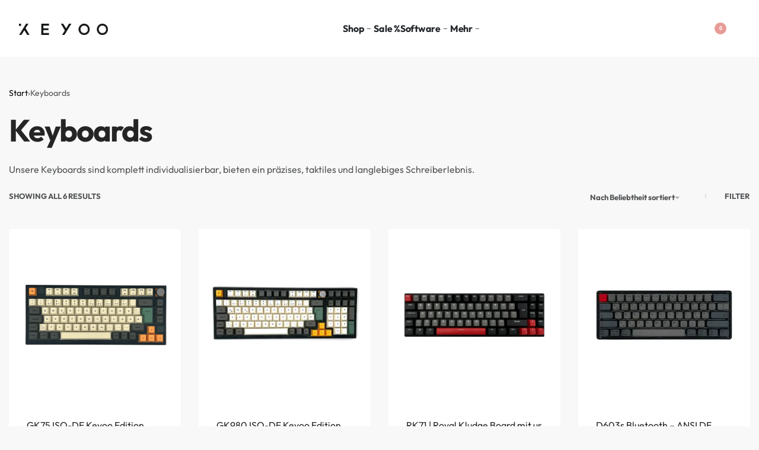

--- FILE ---
content_type: text/html; charset=UTF-8
request_url: https://keyoo-keyboards.de/produkt-kategorie/keyboards/
body_size: 122219
content:
<!DOCTYPE html>
<html lang="de" data-df  data-container="1440" data-xl="2" data-admin-bar="0" prefix="og: https://ogp.me/ns#" class="elementor-kit-5247">
<head>
<meta charset="UTF-8">
<meta name="viewport" content="width=device-width, initial-scale=1">
<link rel="profile" href="//gmpg.org/xfn/11">
<link rel="pingback" href="https://keyoo-keyboards.de/xmlrpc.php">


            <script data-no-defer="1" data-ezscrex="false" data-cfasync="false" data-pagespeed-no-defer data-cookieconsent="ignore">
                var ctPublicFunctions = {"_ajax_nonce":"0ea72be003","_rest_nonce":"d1cd7022ba","_ajax_url":"\/wp-admin\/admin-ajax.php","_rest_url":"https:\/\/keyoo-keyboards.de\/wp-json\/","data__cookies_type":"none","data__ajax_type":"rest","data__bot_detector_enabled":"0","data__frontend_data_log_enabled":1,"cookiePrefix":"","wprocket_detected":true,"host_url":"keyoo-keyboards.de","text__ee_click_to_select":"Klicke, um die gesamten Daten auszuw\u00e4hlen","text__ee_original_email":"Die vollst\u00e4ndige Adresse lautet","text__ee_got_it":"Verstanden","text__ee_blocked":"Blockiert","text__ee_cannot_connect":"Kann keine Verbindung herstellen","text__ee_cannot_decode":"Kann E-Mail nicht dekodieren. Unbekannter Grund","text__ee_email_decoder":"CleanTalk E-Mail-Decoder","text__ee_wait_for_decoding":"Die Magie ist unterwegs!","text__ee_decoding_process":"Bitte warte einen Moment, w\u00e4hrend wir die Kontaktdaten entschl\u00fcsseln."}
            </script>
        
            <script data-no-defer="1" data-ezscrex="false" data-cfasync="false" data-pagespeed-no-defer data-cookieconsent="ignore">
                var ctPublic = {"_ajax_nonce":"0ea72be003","settings__forms__check_internal":"1","settings__forms__check_external":"1","settings__forms__force_protection":"1","settings__forms__search_test":"1","settings__forms__wc_add_to_cart":"0","settings__data__bot_detector_enabled":"0","settings__sfw__anti_crawler":0,"blog_home":"https:\/\/keyoo-keyboards.de\/","pixel__setting":"3","pixel__enabled":true,"pixel__url":"https:\/\/moderate8.cleantalk.org\/pixel\/61c904e5430440a55960849a0513b1db.gif","data__email_check_before_post":"1","data__email_check_exist_post":"0","data__cookies_type":"none","data__key_is_ok":true,"data__visible_fields_required":true,"wl_brandname":"Anti-Spam by CleanTalk","wl_brandname_short":"CleanTalk","ct_checkjs_key":"ddbab5fdcbda9cbe8e788bce592e37345bd376d831523e302eeb00a13885be7a","emailEncoderPassKey":"009fb883390832bd2535f6958ff8f423","bot_detector_forms_excluded":"W10=","advancedCacheExists":true,"varnishCacheExists":false,"wc_ajax_add_to_cart":true}
            </script>
        <script>window._wca = window._wca || [];</script>

<!-- Suchmaschinen-Optimierung durch Rank Math PRO - https://rankmath.com/ -->
<title>Keyboards &#045; Keyoo</title>
<link data-rocket-prefetch href="https://analytics.tiktok.com" rel="dns-prefetch">
<link data-rocket-prefetch href="https://pagead2.googlesyndication.com" rel="dns-prefetch">
<link data-rocket-prefetch href="https://invitejs.trustpilot.com" rel="dns-prefetch">
<link data-rocket-prefetch href="https://c0.wp.com" rel="dns-prefetch">
<link data-rocket-prefetch href="https://i0.wp.com" rel="dns-prefetch">
<link data-rocket-prefetch href="https://unpkg.com" rel="dns-prefetch">
<link data-rocket-prefetch href="https://cdnjs.cloudflare.com" rel="dns-prefetch"><link rel="preload" data-rocket-preload as="image" href="https://i0.wp.com/keyoo-keyboards.de/wp-content/uploads/2023/09/GK75-Keyoo-Edition_Top-View.png?fit=330%2C330&#038;ssl=1" imagesrcset="https://i0.wp.com/keyoo-keyboards.de/wp-content/uploads/2023/09/GK75-Keyoo-Edition_Top-View.png?w=3024&amp;ssl=1 3024w, https://i0.wp.com/keyoo-keyboards.de/wp-content/uploads/2023/09/GK75-Keyoo-Edition_Top-View.png?resize=330%2C330&amp;ssl=1 330w, https://i0.wp.com/keyoo-keyboards.de/wp-content/uploads/2023/09/GK75-Keyoo-Edition_Top-View.png?resize=100%2C100&amp;ssl=1 100w, https://i0.wp.com/keyoo-keyboards.de/wp-content/uploads/2023/09/GK75-Keyoo-Edition_Top-View.png?resize=600%2C600&amp;ssl=1 600w, https://i0.wp.com/keyoo-keyboards.de/wp-content/uploads/2023/09/GK75-Keyoo-Edition_Top-View.png?resize=400%2C400&amp;ssl=1 400w, https://i0.wp.com/keyoo-keyboards.de/wp-content/uploads/2023/09/GK75-Keyoo-Edition_Top-View.png?resize=800%2C800&amp;ssl=1 800w, https://i0.wp.com/keyoo-keyboards.de/wp-content/uploads/2023/09/GK75-Keyoo-Edition_Top-View.png?resize=280%2C280&amp;ssl=1 280w, https://i0.wp.com/keyoo-keyboards.de/wp-content/uploads/2023/09/GK75-Keyoo-Edition_Top-View.png?resize=768%2C768&amp;ssl=1 768w, https://i0.wp.com/keyoo-keyboards.de/wp-content/uploads/2023/09/GK75-Keyoo-Edition_Top-View.png?resize=1536%2C1536&amp;ssl=1 1536w, https://i0.wp.com/keyoo-keyboards.de/wp-content/uploads/2023/09/GK75-Keyoo-Edition_Top-View.png?resize=2048%2C2048&amp;ssl=1 2048w, https://i0.wp.com/keyoo-keyboards.de/wp-content/uploads/2023/09/GK75-Keyoo-Edition_Top-View.png?resize=90%2C90&amp;ssl=1 90w, https://i0.wp.com/keyoo-keyboards.de/wp-content/uploads/2023/09/GK75-Keyoo-Edition_Top-View.png?w=2820&amp;ssl=1 2820w" imagesizes="(max-width: 330px) 100vw, 330px" fetchpriority="high">
<meta name="description" content="Unsere Keyboards sind komplett individualisierbar, bieten ein präzises, taktiles und langlebiges Schreiberlebnis."/>
<meta name="robots" content="follow, index, max-snippet:-1, max-video-preview:-1, max-image-preview:large"/>
<link rel="canonical" href="https://keyoo-keyboards.de/produkt-kategorie/keyboards/" />
<meta property="og:locale" content="de_DE" />
<meta property="og:type" content="article" />
<meta property="og:title" content="Keyboards &#045; Keyoo" />
<meta property="og:description" content="Unsere Keyboards sind komplett individualisierbar, bieten ein präzises, taktiles und langlebiges Schreiberlebnis." />
<meta property="og:url" content="https://keyoo-keyboards.de/produkt-kategorie/keyboards/" />
<meta property="og:site_name" content="Keyoo Keyboards" />
<meta property="article:publisher" content="https://www.facebook.com/keyoo.keyoo.902" />
<meta property="fb:admins" content="100067498861767" />
<meta property="og:image" content="https://i0.wp.com/keyoo-keyboards.de/wp-content/uploads/2023/12/Keyboards-Kategorie2.png" />
<meta property="og:image:secure_url" content="https://i0.wp.com/keyoo-keyboards.de/wp-content/uploads/2023/12/Keyboards-Kategorie2.png" />
<meta property="og:image:width" content="600" />
<meta property="og:image:height" content="680" />
<meta property="og:image:type" content="image/png" />
<meta name="twitter:card" content="summary_large_image" />
<meta name="twitter:title" content="Keyboards &#045; Keyoo" />
<meta name="twitter:description" content="Unsere Keyboards sind komplett individualisierbar, bieten ein präzises, taktiles und langlebiges Schreiberlebnis." />
<meta name="twitter:image" content="https://i0.wp.com/keyoo-keyboards.de/wp-content/uploads/2023/03/Keyoo-Logo-K-Black_300x300px.png" />
<meta name="twitter:label1" content="Produkte" />
<meta name="twitter:data1" content="20" />
<script type="application/ld+json" class="rank-math-schema">{"@context":"https://schema.org","@graph":[{"@type":"Organization","@id":"https://keyoo-keyboards.de/#organization","name":"Keyoo Keyboards","sameAs":["https://www.facebook.com/keyoo.keyoo.902"]},{"@type":"WebSite","@id":"https://keyoo-keyboards.de/#website","url":"https://keyoo-keyboards.de","name":"Keyoo Keyboards","alternateName":"Keyoo","publisher":{"@id":"https://keyoo-keyboards.de/#organization"},"inLanguage":"de"},{"@type":"BreadcrumbList","@id":"https://keyoo-keyboards.de/produkt-kategorie/keyboards/#breadcrumb","itemListElement":[{"@type":"ListItem","position":"1","item":{"@id":"https://keyoo-keyboards.de","name":"Start"}},{"@type":"ListItem","position":"2","item":{"@id":"https://keyoo-keyboards.de/produkt-kategorie/keyboards/","name":"Keyboards"}}]},{"@type":"CollectionPage","@id":"https://keyoo-keyboards.de/produkt-kategorie/keyboards/#webpage","url":"https://keyoo-keyboards.de/produkt-kategorie/keyboards/","name":"Keyboards &#045; Keyoo","isPartOf":{"@id":"https://keyoo-keyboards.de/#website"},"inLanguage":"de","breadcrumb":{"@id":"https://keyoo-keyboards.de/produkt-kategorie/keyboards/#breadcrumb"}}]}</script>
<!-- /Rank Math WordPress SEO Plugin -->

<link rel='dns-prefetch' href='//www.googletagmanager.com' />
<link rel='dns-prefetch' href='//stats.wp.com' />
<link rel='dns-prefetch' href='//pagead2.googlesyndication.com' />
<link rel='preconnect' href='//i0.wp.com' />
<link rel='preconnect' href='//c0.wp.com' />
<link rel="alternate" type="application/rss+xml" title="Keyoo &raquo; Feed" href="https://keyoo-keyboards.de/feed/" />
<link rel="alternate" type="application/rss+xml" title="Keyoo &raquo; Kommentar-Feed" href="https://keyoo-keyboards.de/comments/feed/" />
<script consent-skip-blocker="1" data-skip-lazy-load="js-extra"  data-cfasync="false">
(function () {
  // Web Font Loader compatibility (https://github.com/typekit/webfontloader)
  var modules = {
    typekit: "https://use.typekit.net",
    google: "https://fonts.googleapis.com/"
  };

  var load = function (config) {
    setTimeout(function () {
      var a = window.consentApi;

      // Only when blocker is active
      if (a) {
        // Iterate all modules and handle in a single `WebFont.load`
        Object.keys(modules).forEach(function (module) {
          var newConfigWithoutOtherModules = JSON.parse(
            JSON.stringify(config)
          );
          Object.keys(modules).forEach(function (toRemove) {
            if (toRemove !== module) {
              delete newConfigWithoutOtherModules[toRemove];
            }
          });

          if (newConfigWithoutOtherModules[module]) {
            a.unblock(modules[module]).then(function () {
              var originalLoad = window.WebFont.load;
              if (originalLoad !== load) {
                originalLoad(newConfigWithoutOtherModules);
              }
            });
          }
        });
      }
    }, 0);
  };

  if (!window.WebFont) {
    window.WebFont = {
      load: load
    };
  }
})();
</script><script consent-skip-blocker="1" data-skip-lazy-load="js-extra"  data-cfasync="false">
(function(w,d){w[d]=w[d]||[];w.gtag=function(){w[d].push(arguments)}})(window,"dataLayer");
</script><script consent-skip-blocker="1" data-skip-lazy-load="js-extra"  data-cfasync="false">
(function(w,d){w[d]=w[d]||[];w.gtag=function(){w[d].push(arguments)}})(window,"dataLayer");
</script><script consent-skip-blocker="1" data-skip-lazy-load="js-extra"  data-cfasync="false">window.gtag && (()=>{gtag('set', 'url_passthrough', true);
gtag('set', 'ads_data_redaction', true);
for (const d of [{"ad_storage":"denied","ad_user_data":"denied","ad_personalization":"denied","analytics_storage":"denied","functionality_storage":"denied","personalization_storage":"denied","security_storage":"denied","wait_for_update":1000}]) {
	gtag('consent', 'default', d);
}})()</script><style>[consent-id]:not(.rcb-content-blocker):not([consent-transaction-complete]):not([consent-visual-use-parent^="children:"]):not([consent-confirm]){opacity:0!important;}
.rcb-content-blocker+.rcb-content-blocker-children-fallback~*{display:none!important;}</style><link rel="preload" href="https://keyoo-keyboards.de/wp-content/bc4e994d282e28b81e04eba9a46e7f74/dist/423660153.js?ver=4da9deaa8edb67e014c200f7fb07caf2" as="script" />
<link rel="preload" href="https://keyoo-keyboards.de/wp-content/bc4e994d282e28b81e04eba9a46e7f74/dist/772059226.js?ver=fefcaa1c3eea3a500de03fb37bfd85c1" as="script" />
<link rel="preload" href="https://keyoo-keyboards.de/wp-content/plugins/real-cookie-banner-pro/public/lib/animate.css/animate.min.css?ver=4.1.1" as="style" />
<link rel="alternate" type="application/rss+xml" title="Keyoo &raquo; Kategorie-Feed für Keyboards" href="https://keyoo-keyboards.de/produkt-kategorie/keyboards/feed/" />
<script data-cfasync="false" type="text/javascript" defer src="https://keyoo-keyboards.de/wp-content/bc4e994d282e28b81e04eba9a46e7f74/dist/423660153.js?ver=4da9deaa8edb67e014c200f7fb07caf2" id="real-cookie-banner-pro-vendor-real-cookie-banner-pro-banner-js"></script>
<script type="application/json" data-skip-lazy-load="js-extra" data-skip-moving="true" data-no-defer nitro-exclude data-alt-type="application/ld+json" data-dont-merge data-wpmeteor-nooptimize="true" data-cfasync="false" id="ad3fb5909b9a3957537db5554f96068241-js-extra">{"slug":"real-cookie-banner-pro","textDomain":"real-cookie-banner","version":"5.2.12","restUrl":"https:\/\/keyoo-keyboards.de\/wp-json\/real-cookie-banner\/v1\/","restNamespace":"real-cookie-banner\/v1","restPathObfuscateOffset":"53765c73065dca61","restRoot":"https:\/\/keyoo-keyboards.de\/wp-json\/","restQuery":{"_v":"5.2.12","_locale":"user"},"restNonce":"d1cd7022ba","restRecreateNonceEndpoint":"https:\/\/keyoo-keyboards.de\/wp-admin\/admin-ajax.php?action=rest-nonce","publicUrl":"https:\/\/keyoo-keyboards.de\/wp-content\/plugins\/real-cookie-banner-pro\/public\/","chunkFolder":"dist","chunksLanguageFolder":"https:\/\/keyoo-keyboards.de\/wp-content\/languages\/mo-cache\/real-cookie-banner-pro\/","chunks":{"chunk-config-tab-blocker.lite.js":["de_DE-83d48f038e1cf6148175589160cda67e","de_DE-e051c4c51a9ece7608a571f9dada4712","de_DE-24de88ac89ca0a1363889bd3fd6e1c50","de_DE-93ec68381a9f458fbce3acbccd434479"],"chunk-config-tab-blocker.pro.js":["de_DE-ddf5ae983675e7b6eec2afc2d53654a2","de_DE-ad0fc0f9f96d053303b1ede45a238984","de_DE-e516a6866b9a31db231ab92dedaa8b29","de_DE-1aac2e7f59d941d7ed1061d1018d2957"],"chunk-config-tab-consent.lite.js":["de_DE-3823d7521a3fc2857511061e0d660408"],"chunk-config-tab-consent.pro.js":["de_DE-9cb9ecf8c1e8ce14036b5f3a5e19f098"],"chunk-config-tab-cookies.lite.js":["de_DE-1a51b37d0ef409906245c7ed80d76040","de_DE-e051c4c51a9ece7608a571f9dada4712","de_DE-24de88ac89ca0a1363889bd3fd6e1c50"],"chunk-config-tab-cookies.pro.js":["de_DE-572ee75deed92e7a74abba4b86604687","de_DE-ad0fc0f9f96d053303b1ede45a238984","de_DE-e516a6866b9a31db231ab92dedaa8b29"],"chunk-config-tab-dashboard.lite.js":["de_DE-f843c51245ecd2b389746275b3da66b6"],"chunk-config-tab-dashboard.pro.js":["de_DE-ae5ae8f925f0409361cfe395645ac077"],"chunk-config-tab-import.lite.js":["de_DE-66df94240f04843e5a208823e466a850"],"chunk-config-tab-import.pro.js":["de_DE-e5fee6b51986d4ff7a051d6f6a7b076a"],"chunk-config-tab-licensing.lite.js":["de_DE-e01f803e4093b19d6787901b9591b5a6"],"chunk-config-tab-licensing.pro.js":["de_DE-4918ea9704f47c2055904e4104d4ffba"],"chunk-config-tab-scanner.lite.js":["de_DE-b10b39f1099ef599835c729334e38429"],"chunk-config-tab-scanner.pro.js":["de_DE-752a1502ab4f0bebfa2ad50c68ef571f"],"chunk-config-tab-settings.lite.js":["de_DE-37978e0b06b4eb18b16164a2d9c93a2c"],"chunk-config-tab-settings.pro.js":["de_DE-e59d3dcc762e276255c8989fbd1f80e3"],"chunk-config-tab-tcf.lite.js":["de_DE-4f658bdbf0aa370053460bc9e3cd1f69","de_DE-e051c4c51a9ece7608a571f9dada4712","de_DE-93ec68381a9f458fbce3acbccd434479"],"chunk-config-tab-tcf.pro.js":["de_DE-e1e83d5b8a28f1f91f63b9de2a8b181a","de_DE-ad0fc0f9f96d053303b1ede45a238984","de_DE-1aac2e7f59d941d7ed1061d1018d2957"]},"others":{"customizeValuesBanner":"{\"layout\":{\"type\":\"banner\",\"maxHeightEnabled\":true,\"maxHeight\":555,\"dialogMaxWidth\":530,\"dialogPosition\":\"middleCenter\",\"dialogMargin\":[0,0,0,0],\"bannerPosition\":\"bottom\",\"bannerMaxWidth\":1024,\"dialogBorderRadius\":0,\"borderRadius\":1,\"animationIn\":\"slideInUp\",\"animationInDuration\":500,\"animationInOnlyMobile\":true,\"animationOut\":\"none\",\"animationOutDuration\":500,\"animationOutOnlyMobile\":true,\"overlay\":false,\"overlayBg\":\"#3a3a3a\",\"overlayBgAlpha\":81,\"overlayBlur\":2},\"decision\":{\"acceptAll\":\"button\",\"acceptEssentials\":\"button\",\"showCloseIcon\":true,\"acceptIndividual\":\"link\",\"buttonOrder\":\"all,essential,save,individual\",\"showGroups\":false,\"groupsFirstView\":false,\"saveButton\":\"always\"},\"design\":{\"bg\":\"#ffffff\",\"textAlign\":\"left\",\"linkTextDecoration\":\"underline\",\"borderWidth\":0,\"borderColor\":\"#ffffff\",\"fontSize\":15,\"fontColor\":\"#2b2b2b\",\"fontInheritFamily\":true,\"fontFamily\":\"Arial, Helvetica, sans-serif\",\"fontWeight\":\"normal\",\"boxShadowEnabled\":true,\"boxShadowOffsetX\":0,\"boxShadowOffsetY\":5,\"boxShadowBlurRadius\":2,\"boxShadowSpreadRadius\":0,\"boxShadowColor\":\"#000000\",\"boxShadowColorAlpha\":20},\"headerDesign\":{\"inheritBg\":true,\"bg\":\"#f4f4f4\",\"inheritTextAlign\":true,\"textAlign\":\"center\",\"padding\":[19,30,17,30],\"logo\":\"\",\"logoRetina\":\"\",\"logoMaxHeight\":40,\"logoPosition\":\"left\",\"logoMargin\":[5,15,5,15],\"fontSize\":21,\"fontColor\":\"#2b2b2b\",\"fontInheritFamily\":true,\"fontFamily\":\"Arial, Helvetica, sans-serif\",\"fontWeight\":\"normal\",\"borderWidth\":1,\"borderColor\":\"#f5f5f5\"},\"bodyDesign\":{\"padding\":[20,30,20,30],\"descriptionInheritFontSize\":true,\"descriptionFontSize\":13,\"dottedGroupsInheritFontSize\":true,\"dottedGroupsFontSize\":13,\"dottedGroupsBulletColor\":\"#0274be\",\"teachingsInheritTextAlign\":true,\"teachingsTextAlign\":\"center\",\"teachingsSeparatorActive\":true,\"teachingsSeparatorWidth\":50,\"teachingsSeparatorHeight\":1,\"teachingsSeparatorColor\":\"#0274be\",\"teachingsInheritFontSize\":false,\"teachingsFontSize\":12,\"teachingsInheritFontColor\":false,\"teachingsFontColor\":\"#757575\",\"accordionMargin\":[10,0,5,0],\"accordionPadding\":[5,10,5,10],\"accordionArrowType\":\"outlined\",\"accordionArrowColor\":\"#0274be\",\"accordionBg\":\"#ffffff\",\"accordionActiveBg\":\"#f9f9f9\",\"accordionHoverBg\":\"#efefef\",\"accordionBorderWidth\":1,\"accordionBorderColor\":\"#efefef\",\"accordionTitleFontSize\":12,\"accordionTitleFontColor\":\"#2b2b2b\",\"accordionTitleFontWeight\":\"normal\",\"accordionDescriptionMargin\":[5,0,0,0],\"accordionDescriptionFontSize\":12,\"accordionDescriptionFontColor\":\"#757575\",\"accordionDescriptionFontWeight\":\"normal\",\"acceptAllOneRowLayout\":false,\"acceptAllPadding\":[10,10,10,10],\"acceptAllBg\":\"#000000\",\"acceptAllTextAlign\":\"center\",\"acceptAllFontSize\":18,\"acceptAllFontColor\":\"#ffffff\",\"acceptAllFontWeight\":\"normal\",\"acceptAllBorderWidth\":0,\"acceptAllBorderColor\":\"#000000\",\"acceptAllHoverBg\":\"#212121\",\"acceptAllHoverFontColor\":\"#ffffff\",\"acceptAllHoverBorderColor\":\"#000000\",\"acceptEssentialsUseAcceptAll\":true,\"acceptEssentialsButtonType\":\"\",\"acceptEssentialsPadding\":[10,10,10,10],\"acceptEssentialsBg\":\"#efefef\",\"acceptEssentialsTextAlign\":\"center\",\"acceptEssentialsFontSize\":18,\"acceptEssentialsFontColor\":\"#0a0a0a\",\"acceptEssentialsFontWeight\":\"normal\",\"acceptEssentialsBorderWidth\":0,\"acceptEssentialsBorderColor\":\"#000000\",\"acceptEssentialsHoverBg\":\"#e8e8e8\",\"acceptEssentialsHoverFontColor\":\"#000000\",\"acceptEssentialsHoverBorderColor\":\"#000000\",\"acceptIndividualPadding\":[5,5,5,5],\"acceptIndividualBg\":\"#ffffff\",\"acceptIndividualTextAlign\":\"center\",\"acceptIndividualFontSize\":16,\"acceptIndividualFontColor\":\"#0168c1\",\"acceptIndividualFontWeight\":\"normal\",\"acceptIndividualBorderWidth\":0,\"acceptIndividualBorderColor\":\"#000000\",\"acceptIndividualHoverBg\":\"#ffffff\",\"acceptIndividualHoverFontColor\":\"#0264a6\",\"acceptIndividualHoverBorderColor\":\"#000000\"},\"footerDesign\":{\"poweredByLink\":false,\"inheritBg\":false,\"bg\":\"#f5f5f5\",\"inheritTextAlign\":true,\"textAlign\":\"center\",\"padding\":[19,30,19,30],\"fontSize\":14,\"fontColor\":\"#3a3a3a\",\"fontInheritFamily\":true,\"fontFamily\":\"Arial, Helvetica, sans-serif\",\"fontWeight\":\"normal\",\"hoverFontColor\":\"#141414\",\"borderWidth\":1,\"borderColor\":\"#efefef\",\"languageSwitcher\":\"flags\"},\"texts\":{\"headline\":\"Privatsph\\u00e4re-Einstellungen\",\"description\":\"Wir verwenden Cookies und \\u00e4hnliche Technologien auf unserer Website und verarbeiten personenbezogene Daten von dir (z.B. IP-Adresse), um z.B. Inhalte und Anzeigen zu personalisieren, Medien von Drittanbietern einzubinden oder Zugriffe auf unsere Website zu analysieren. Die Datenverarbeitung kann auch erst in Folge gesetzter Cookies stattfinden. Wir teilen diese Daten mit Dritten, die wir in den Privatsph\\u00e4re-Einstellungen benennen.<br \\\/><br \\\/>Die Datenverarbeitung kann mit deiner Einwilligung oder auf Basis eines berechtigten Interesses erfolgen, dem du in den Privatsph\\u00e4re-Einstellungen widersprechen kannst. Du hast das Recht, nicht einzuwilligen und deine Einwilligung zu einem sp\\u00e4teren Zeitpunkt zu \\u00e4ndern oder zu widerrufen. Weitere Informationen zur Verwendung deiner Daten findest du in unserer {{privacyPolicy}}Datenschutzerkl\\u00e4rung{{\\\/privacyPolicy}}.\",\"acceptAll\":\"Alle akzeptieren\",\"acceptEssentials\":\"Weiter ohne Einwilligung\",\"acceptIndividual\":\"Privatsph\\u00e4re-Einstellungen individuell festlegen\",\"poweredBy\":\"0\",\"dataProcessingInUnsafeCountries\":\"Einige Services verarbeiten personenbezogene Daten in unsicheren Drittl\\u00e4ndern. Mit deiner Einwilligung stimmst du auch der Datenverarbeitung gekennzeichneter Services gem\\u00e4\\u00df {{legalBasis}} zu, mit Risiken wie unzureichenden Rechtsmitteln, unbefugtem Zugriff durch Beh\\u00f6rden ohne Information oder Widerspruchsm\\u00f6glichkeit, unbefugter Weitergabe an Dritte und unzureichenden Datensicherheitsma\\u00dfnahmen.\",\"ageNoticeBanner\":\"Du bist unter {{minAge}} Jahre alt? Dann kannst du nicht in optionale Services einwilligen. Du kannst deine Eltern oder Erziehungsberechtigten bitten, mit dir in diese Services einzuwilligen.\",\"ageNoticeBlocker\":\"Du bist unter {{minAge}} Jahre alt? Leider darfst du in diesen Service nicht selbst einwilligen, um diese Inhalte zu sehen. Bitte deine Eltern oder Erziehungsberechtigten, in den Service mit dir einzuwilligen!\",\"listServicesNotice\":\"Wenn du alle Services akzeptierst, erlaubst du, dass {{services}} geladen werden. Diese sind nach ihrem Zweck in Gruppen {{serviceGroups}} unterteilt (Zugeh\\u00f6rigkeit durch hochgestellte Zahlen gekennzeichnet).\",\"listServicesLegitimateInterestNotice\":\"Au\\u00dferdem werden {{services}} auf der Grundlage eines berechtigten Interesses geladen.\",\"tcfStacksCustomName\":\"Services mit verschiedenen Zwecken au\\u00dferhalb des TCF-Standards\",\"tcfStacksCustomDescription\":\"Services, die Einwilligungen nicht \\u00fcber den TCF-Standard, sondern \\u00fcber andere Technologien teilen. Diese werden nach ihrem Zweck in mehrere Gruppen unterteilt. Einige davon werden aufgrund eines berechtigten Interesses genutzt (z.B. Gefahrenabwehr), andere werden nur mit deiner Einwilligung genutzt. Details zu den einzelnen Gruppen und Zwecken der Services findest du in den individuellen Privatsph\\u00e4re-Einstellungen.\",\"consentForwardingExternalHosts\":\"Deine Einwilligung gilt auch auf {{websites}}.\",\"blockerHeadline\":\"{{name}} aufgrund von Privatsph\\u00e4re-Einstellungen blockiert\",\"blockerLinkShowMissing\":\"Zeige alle Services, in die du noch einwilligen musst\",\"blockerLoadButton\":\"Services akzeptieren und Inhalte laden\",\"blockerAcceptInfo\":\"Wenn du die blockierten Inhalte l\\u00e4dst, werden deine Datenschutzeinstellungen angepasst. Inhalte aus diesem Service werden in Zukunft nicht mehr blockiert.\",\"stickyHistory\":\"Historie der Privatsph\\u00e4re-Einstellungen\",\"stickyRevoke\":\"Einwilligungen widerrufen\",\"stickyRevokeSuccessMessage\":\"Du hast die Einwilligung f\\u00fcr Services mit dessen Cookies und Verarbeitung personenbezogener Daten erfolgreich widerrufen. Die Seite wird jetzt neu geladen!\",\"stickyChange\":\"Privatsph\\u00e4re-Einstellungen \\u00e4ndern\"},\"individualLayout\":{\"inheritDialogMaxWidth\":false,\"dialogMaxWidth\":970,\"inheritBannerMaxWidth\":false,\"bannerMaxWidth\":950,\"descriptionTextAlign\":\"left\"},\"group\":{\"checkboxBg\":\"#f0f0f0\",\"checkboxBorderWidth\":1,\"checkboxBorderColor\":\"#c6c6c6\",\"checkboxActiveColor\":\"#ffffff\",\"checkboxActiveBg\":\"#0274be\",\"checkboxActiveBorderColor\":\"#0264a6\",\"groupInheritBg\":true,\"groupBg\":\"#f4f4f4\",\"groupPadding\":[20,20,20,20],\"groupSpacing\":10,\"groupBorderRadius\":0,\"groupBorderWidth\":1,\"groupBorderColor\":\"#c6c6c6\",\"headlineFontSize\":16,\"headlineFontWeight\":\"normal\",\"headlineFontColor\":\"#2b2b2b\",\"descriptionFontSize\":14,\"descriptionFontColor\":\"#757575\",\"linkColor\":\"#757575\",\"linkHoverColor\":\"#2b2b2b\",\"detailsHideLessRelevant\":true},\"saveButton\":{\"useAcceptAll\":true,\"type\":\"button\",\"padding\":[10,10,10,10],\"bg\":\"#efefef\",\"textAlign\":\"center\",\"fontSize\":18,\"fontColor\":\"#0a0a0a\",\"fontWeight\":\"normal\",\"borderWidth\":0,\"borderColor\":\"#000000\",\"hoverBg\":\"#e8e8e8\",\"hoverFontColor\":\"#000000\",\"hoverBorderColor\":\"#000000\"},\"individualTexts\":{\"headline\":\"Individuelle Privatsph\\u00e4re-Einstellungen\",\"description\":\"Wir verwenden Cookies und \\u00e4hnliche Technologien auf unserer Website und verarbeiten personenbezogene Daten von dir (z.B. IP-Adresse), um z.B. Inhalte und Anzeigen zu personalisieren, Medien von Drittanbietern einzubinden oder Zugriffe auf unsere Website zu analysieren. Die Datenverarbeitung kann auch erst in Folge gesetzter Cookies stattfinden. Wir teilen diese Daten mit Dritten, die wir in den Privatsph\\u00e4re-Einstellungen benennen.<br \\\/><br \\\/>Die Datenverarbeitung kann mit deiner Einwilligung oder auf Basis eines berechtigten Interesses erfolgen, dem du in den Privatsph\\u00e4re-Einstellungen widersprechen kannst. Du hast das Recht, nicht einzuwilligen und deine Einwilligung zu einem sp\\u00e4teren Zeitpunkt zu \\u00e4ndern oder zu widerrufen. Weitere Informationen zur Verwendung deiner Daten findest du in unserer {{privacyPolicy}}Datenschutzerkl\\u00e4rung{{\\\/privacyPolicy}}.<br \\\/><br \\\/>Im Folgenden findest du eine \\u00dcbersicht \\u00fcber alle Services, die von dieser Website genutzt werden. Du kannst dir detaillierte Informationen zu jedem Service ansehen und ihm einzeln zustimmen oder von deinem Widerspruchsrecht Gebrauch machen.\",\"save\":\"Individuelle Auswahlen speichern\",\"showMore\":\"Service-Informationen anzeigen\",\"hideMore\":\"Service-Informationen ausblenden\",\"postamble\":\"\"},\"mobile\":{\"enabled\":true,\"maxHeight\":400,\"hideHeader\":false,\"alignment\":\"bottom\",\"scalePercent\":90,\"scalePercentVertical\":-50},\"sticky\":{\"enabled\":false,\"animationsEnabled\":true,\"alignment\":\"left\",\"bubbleBorderRadius\":50,\"icon\":\"fingerprint\",\"iconCustom\":\"\",\"iconCustomRetina\":\"\",\"iconSize\":30,\"iconColor\":\"#ffffff\",\"bubbleMargin\":[10,20,20,20],\"bubblePadding\":15,\"bubbleBg\":\"#15779b\",\"bubbleBorderWidth\":0,\"bubbleBorderColor\":\"#10556f\",\"boxShadowEnabled\":true,\"boxShadowOffsetX\":0,\"boxShadowOffsetY\":2,\"boxShadowBlurRadius\":5,\"boxShadowSpreadRadius\":1,\"boxShadowColor\":\"#105b77\",\"boxShadowColorAlpha\":40,\"bubbleHoverBg\":\"#ffffff\",\"bubbleHoverBorderColor\":\"#000000\",\"hoverIconColor\":\"#000000\",\"hoverIconCustom\":\"\",\"hoverIconCustomRetina\":\"\",\"menuFontSize\":16,\"menuBorderRadius\":5,\"menuItemSpacing\":10,\"menuItemPadding\":[5,10,5,10]},\"customCss\":{\"css\":\"\",\"antiAdBlocker\":\"y\"}}","isPro":true,"showProHints":false,"proUrl":"https:\/\/devowl.io\/de\/go\/real-cookie-banner?source=rcb-lite","showLiteNotice":false,"frontend":{"groups":"[{\"id\":2,\"name\":\"Essenziell\",\"slug\":\"essenziell\",\"description\":\"Essenzielle Services sind f\\u00fcr die grundlegende Funktionalit\\u00e4t der Website erforderlich. Sie enthalten nur technisch notwendige Services. Diesen Services kann nicht widersprochen werden.\",\"isEssential\":true,\"isDefault\":false,\"items\":[{\"id\":6017,\"name\":\"Spam protection, AntiSpam und Firewall\",\"purpose\":\"CleanTalk soll durch eine Firewall den Zugriff von Angreifern verhindert und filtert Eingaben in Formularen, z.B. Kommentare, um Spam zu verhindern. Cookies werden dazu verwendet, um zu testen, ob Cookies gesetzt werden d\\u00fcrfen, zum Sammeln von Informationen \\u00fcber das Verhalten des Besuchers, z.B. von welcher Website er verlinkt wurde, Anzahl der Seitenaufrufe, Zeitpunkt des ersten Aufrufs oder Zeitpunkt des letzten Aufrufs, Informationen \\u00fcber das von dem Benutzer verwendete Ger\\u00e4t, z.B. ob JavaScript in dem Browser zugelassen wird oder die Zeitzone des Nutzers, und zur Zuweisung einer eindeutigen Nutzer-ID, um ihn in der Firewall wiedererkennen zu k\\u00f6nnen.\",\"providerContact\":{\"phone\":\"+17753011130\",\"email\":\"support@cleantalk.org\",\"link\":\"\"},\"isProviderCurrentWebsite\":false,\"provider\":\"CleanTalk Inc., 711 S Carson street, suite 4, Carson city, NV, 89701, USA\",\"uniqueName\":\"cleantalk-spam-protect\",\"isEmbeddingOnlyExternalResources\":false,\"legalBasis\":\"consent\",\"dataProcessingInCountries\":[\"US\"],\"dataProcessingInCountriesSpecialTreatments\":[\"standard-contractual-clauses\",\"provider-is-self-certified-trans-atlantic-data-privacy-framework\"],\"technicalDefinitions\":[{\"type\":\"http\",\"name\":\"apbct_cookies_test\",\"host\":\"keyoo-keyboards.de\",\"duration\":0,\"durationUnit\":\"y\",\"isSessionDuration\":true,\"purpose\":\"\"},{\"type\":\"http\",\"name\":\"apbct_*\",\"host\":\"keyoo-keyboards.de\",\"duration\":0,\"durationUnit\":\"y\",\"isSessionDuration\":true,\"purpose\":\"\"},{\"type\":\"http\",\"name\":\"ct_*\",\"host\":\"keyoo-keyboards.de\",\"duration\":0,\"durationUnit\":\"y\",\"isSessionDuration\":true,\"purpose\":\"\"},{\"type\":\"http\",\"name\":\"ct_sfw_*\",\"host\":\"keyoo-keyboards.de\",\"duration\":0,\"durationUnit\":\"y\",\"isSessionDuration\":true,\"purpose\":\"\"},{\"type\":\"http\",\"name\":\"ct_sfw_pass_key\",\"host\":\"keyoo-keyboards.de\",\"duration\":2,\"durationUnit\":\"mo\",\"isSessionDuration\":false,\"purpose\":\"\"}],\"codeDynamics\":[],\"providerPrivacyPolicyUrl\":\"https:\\\/\\\/cleantalk.org\\\/publicoffer#privacy\",\"providerLegalNoticeUrl\":\"\",\"tagManagerOptInEventName\":\"\",\"tagManagerOptOutEventName\":\"\",\"googleConsentModeConsentTypes\":[],\"executePriority\":10,\"codeOptIn\":\"\",\"executeCodeOptInWhenNoTagManagerConsentIsGiven\":false,\"codeOptOut\":\"\",\"executeCodeOptOutWhenNoTagManagerConsentIsGiven\":false,\"deleteTechnicalDefinitionsAfterOptOut\":false,\"codeOnPageLoad\":\"\",\"presetId\":\"cleantalk-spam-protect\"},{\"id\":2727,\"name\":\"WordPress Nutzer-Login\",\"purpose\":\"WordPress ist das Content-Management-System f\\u00fcr diese Website und erm\\u00f6glicht es registrierten Nutzern sich in dem System anzumelden. Die Cookies speichern die Anmeldedaten eines angemeldeten Benutzers als Hash, Anmeldestatus und Benutzer-ID sowie benutzerbezogene Einstellungen f\\u00fcr das WordPress Backend.\",\"providerContact\":{\"phone\":\"\",\"email\":\"\",\"link\":\"\"},\"isProviderCurrentWebsite\":true,\"provider\":\"keyoo\",\"uniqueName\":\"wordpress-user-login\",\"isEmbeddingOnlyExternalResources\":false,\"legalBasis\":\"consent\",\"dataProcessingInCountries\":[],\"dataProcessingInCountriesSpecialTreatments\":[],\"technicalDefinitions\":[{\"type\":\"http\",\"name\":\"wordpress_*\",\"host\":\"keyoo-keyboards.de\",\"duration\":0,\"durationUnit\":\"y\",\"isSessionDuration\":true,\"purpose\":\"\"},{\"type\":\"http\",\"name\":\"wordpress_logged_in_*\",\"host\":\"keyoo-keyboards.de\",\"duration\":0,\"durationUnit\":\"y\",\"isSessionDuration\":true,\"purpose\":\"\"},{\"type\":\"http\",\"name\":\"wp-settings-*-*\",\"host\":\"keyoo-keyboards.de\",\"duration\":1,\"durationUnit\":\"y\",\"isSessionDuration\":false,\"purpose\":\"\"},{\"type\":\"http\",\"name\":\"wordpress_test_cookie\",\"host\":\"keyoo-keyboards.de\",\"duration\":0,\"durationUnit\":\"y\",\"isSessionDuration\":true,\"purpose\":\"\"}],\"codeDynamics\":[],\"providerPrivacyPolicyUrl\":\"https:\\\/\\\/keyoo-keyboards.de\\\/datenschutzerklaerung\\\/\",\"providerLegalNoticeUrl\":\"\",\"tagManagerOptInEventName\":\"\",\"tagManagerOptOutEventName\":\"\",\"googleConsentModeConsentTypes\":[],\"executePriority\":10,\"codeOptIn\":\"\",\"executeCodeOptInWhenNoTagManagerConsentIsGiven\":false,\"codeOptOut\":\"\",\"executeCodeOptOutWhenNoTagManagerConsentIsGiven\":false,\"deleteTechnicalDefinitionsAfterOptOut\":false,\"codeOnPageLoad\":\"\",\"presetId\":\"wordpress-user-login\"},{\"id\":1150,\"name\":\"WooCommerce\",\"purpose\":\"WooCommerce erm\\u00f6glicht das Einbetten von einem E-Commerce-Shopsystem, mit dem du Produkte auf einer Website kaufen kannst. Dies erfordert die Verarbeitung der IP-Adresse und der Metadaten des Nutzers. Cookies oder Cookie-\\u00e4hnliche Technologien k\\u00f6nnen gespeichert und ausgelesen werden. Diese k\\u00f6nnen personenbezogene Daten und technische Daten wie Account-Informationen, Bewertungsdaten, Benutzer-ID, den Warenkorb des Benutzers in der Datenbank der Website, die zuletzt angesehenen Produkte und verborgene Hinweise enthalten. Diese Daten k\\u00f6nnen verwendet werden, um den Download-Prozess f\\u00fcr herunterladbare Produkte zu verfolgen. WooCommerce kann das Einkaufserlebnis personalisieren, indem es z.B. bereits angesehene Produkte erneut anzeigt. Das berechtigte Interesse an der Nutzung dieses Dienstes ist das Angebot von Waren und Produkten in einer digitalen Umgebung.\",\"providerContact\":{\"phone\":\"\",\"email\":\"\",\"link\":\"\"},\"isProviderCurrentWebsite\":true,\"provider\":\"keyoo\",\"uniqueName\":\"woocommerce-1\",\"isEmbeddingOnlyExternalResources\":false,\"legalBasis\":\"legitimate-interest\",\"dataProcessingInCountries\":[],\"dataProcessingInCountriesSpecialTreatments\":[],\"technicalDefinitions\":[{\"type\":\"http\",\"name\":\"wordpress_logged_in_*\",\"host\":\"keyoo-keyboards.de\",\"duration\":1,\"durationUnit\":\"y\",\"isSessionDuration\":true,\"purpose\":\"\"},{\"type\":\"http\",\"name\":\"wordpress_sec_*\",\"host\":\"keyoo-keyboards.de\",\"duration\":1,\"durationUnit\":\"y\",\"isSessionDuration\":true,\"purpose\":\"\"},{\"type\":\"http\",\"name\":\"comment_author_email_*\",\"host\":\"keyoo-keyboards.de\",\"duration\":1,\"durationUnit\":\"y\",\"isSessionDuration\":false,\"purpose\":\"\"},{\"type\":\"http\",\"name\":\"comment_author_*\",\"host\":\"keyoo-keyboards.de\",\"duration\":1,\"durationUnit\":\"y\",\"isSessionDuration\":false,\"purpose\":\"\"},{\"type\":\"local\",\"name\":\"wc_cart_hash_*\",\"host\":\"keyoo-keyboards.de\",\"duration\":0,\"durationUnit\":\"y\",\"isSessionDuration\":false,\"purpose\":\"Sitzungs-ID mit Hash vom Warenkorb, der verwendet wird, um den Inhalt des Warenkorbs zu verfolgen und \\u00c4nderungen im Warenkorb korrekt zu synchronisieren\"},{\"type\":\"session\",\"name\":\"wc_fragments_*\",\"host\":\"https:\\\/\\\/keyoo-keyboards.de\",\"duration\":1,\"durationUnit\":\"y\",\"isSessionDuration\":false,\"purpose\":\"\"},{\"type\":\"session\",\"name\":\"wc_cart_hash_*\",\"host\":\"https:\\\/\\\/keyoo-keyboards.de\",\"duration\":1,\"durationUnit\":\"y\",\"isSessionDuration\":false,\"purpose\":\"\"},{\"type\":\"http\",\"name\":\"woocommerce_cart_hash\",\"host\":\"keyoo-keyboards.de\",\"duration\":0,\"durationUnit\":\"y\",\"isSessionDuration\":true,\"purpose\":\"Hash, der den Inhalt des Warenkorbs und den Gesamtbetrag repr\\u00e4sentiert\"},{\"type\":\"http\",\"name\":\"wp_woocommerce_session_*\",\"host\":\"keyoo-keyboards.de\",\"duration\":2,\"durationUnit\":\"d\",\"isSessionDuration\":false,\"purpose\":\"Sitzungs-ID, und Verfolgung von Warenkorb und anderen Aktivit\\u00e4ten des Nutzers w\\u00e4hrend des Besuchs auf der Website\"},{\"type\":\"http\",\"name\":\"woocommerce_items_in_cart\",\"host\":\"keyoo-keyboards.de\",\"duration\":0,\"durationUnit\":\"y\",\"isSessionDuration\":true,\"purpose\":\"Markiert, ob etwas im Warenkorb liegt oder nicht\"},{\"type\":\"http\",\"name\":\"woocommerce_recently_viewed\",\"host\":\"keyoo-keyboards.de\",\"duration\":1,\"durationUnit\":\"y\",\"isSessionDuration\":true,\"purpose\":\"Zuletzt angesehene Produkte, um dem Nutzer eine Liste der k\\u00fcrzlich angesehenen Artikel anzuzeigen\"},{\"type\":\"http\",\"name\":\"wc_cart_hash\",\"host\":\"keyoo-keyboards.de\",\"duration\":1,\"durationUnit\":\"y\",\"isSessionDuration\":true,\"purpose\":\"Hash vom Warenkorb, der verwendet wird, um den Inhalt des Warenkorbs zu verfolgen und \\u00c4nderungen im Warenkorb korrekt zu synchronisieren\"},{\"type\":\"http\",\"name\":\"store_notice*\",\"host\":\"keyoo-keyboards.de\",\"duration\":1,\"durationUnit\":\"y\",\"isSessionDuration\":true,\"purpose\":\"\"},{\"type\":\"session\",\"name\":\"wc_cart_created\",\"host\":\"https:\\\/\\\/keyoo-keyboards.de\",\"duration\":1,\"durationUnit\":\"y\",\"isSessionDuration\":false,\"purpose\":\"Zeitpunkt der Warenkorberstellung, um zu verfolgen, wann der Warenkorb angelegt wurde\"}],\"codeDynamics\":[],\"providerPrivacyPolicyUrl\":\"\",\"providerLegalNoticeUrl\":\"\",\"tagManagerOptInEventName\":\"\",\"tagManagerOptOutEventName\":\"\",\"googleConsentModeConsentTypes\":[],\"executePriority\":10,\"codeOptIn\":\"\",\"executeCodeOptInWhenNoTagManagerConsentIsGiven\":false,\"codeOptOut\":\"\",\"executeCodeOptOutWhenNoTagManagerConsentIsGiven\":false,\"deleteTechnicalDefinitionsAfterOptOut\":false,\"codeOnPageLoad\":\"\",\"presetId\":\"woocommerce\"},{\"id\":629,\"name\":\"WooCommerce\",\"purpose\":\"Essenziell um unseren Shop optimal und vollumf\\u00e4nglich nutzen zu k\\u00f6nnen.\",\"providerContact\":{\"phone\":\"\",\"email\":\"\",\"link\":\"\"},\"isProviderCurrentWebsite\":false,\"provider\":\"WooCommerce\",\"uniqueName\":\"woocommerce\",\"isEmbeddingOnlyExternalResources\":false,\"legalBasis\":\"consent\",\"dataProcessingInCountries\":[],\"dataProcessingInCountriesSpecialTreatments\":[],\"technicalDefinitions\":[{\"type\":\"http\",\"name\":\"woocommerce_cart_hash\",\"host\":\"WooCommerce\",\"duration\":0,\"durationUnit\":\"y\",\"isSessionDuration\":true,\"purpose\":\"\"},{\"type\":\"http\",\"name\":\"woocommerce_items_in_cart\",\"host\":\"WooCommerce\",\"duration\":0,\"durationUnit\":\"y\",\"isSessionDuration\":true,\"purpose\":\"\"},{\"type\":\"http\",\"name\":\"wp_woocommerce_session_\",\"host\":\"WooCommerce\",\"duration\":2,\"durationUnit\":\"d\",\"isSessionDuration\":false,\"purpose\":\"\"},{\"type\":\"http\",\"name\":\"woocommerce_recently_viewed\",\"host\":\"WooCommerce\",\"duration\":0,\"durationUnit\":\"y\",\"isSessionDuration\":true,\"purpose\":\"\"},{\"type\":\"http\",\"name\":\"store_notice[notice id*]\",\"host\":\"WooCommerce\",\"duration\":0,\"durationUnit\":\"y\",\"isSessionDuration\":true,\"purpose\":\"\"}],\"codeDynamics\":[],\"providerPrivacyPolicyUrl\":\"https:\\\/\\\/automattic.com\\\/privacy\\\/\",\"providerLegalNoticeUrl\":\"\",\"tagManagerOptInEventName\":\"\",\"tagManagerOptOutEventName\":\"\",\"googleConsentModeConsentTypes\":[],\"executePriority\":10,\"codeOptIn\":\"\",\"executeCodeOptInWhenNoTagManagerConsentIsGiven\":false,\"codeOptOut\":\"\",\"executeCodeOptOutWhenNoTagManagerConsentIsGiven\":false,\"deleteTechnicalDefinitionsAfterOptOut\":false,\"codeOnPageLoad\":\"\",\"presetId\":\"\"},{\"id\":13,\"name\":\"Real Cookie Banner\",\"purpose\":\"Real Cookie Banner bittet Website-Besucher um die Einwilligung zum Setzen von Cookies und zur Verarbeitung personenbezogener Daten. Dazu wird jedem Website-Besucher eine UUID (pseudonyme Identifikation des Nutzers) zugewiesen, die bis zum Ablauf des Cookies zur Speicherung der Einwilligung g\\u00fcltig ist. Cookies werden dazu verwendet, um zu testen, ob Cookies gesetzt werden k\\u00f6nnen, um Referenz auf die dokumentierte Einwilligung zu speichern, um zu speichern, in welche Services aus welchen Service-Gruppen der Besucher eingewilligt hat, und, falls Einwilligung nach dem Transparency & Consent Framework (TCF) eingeholt werden, um die Einwilligungen in TCF Partner, Zwecke, besondere Zwecke, Funktionen und besondere Funktionen zu speichern. Im Rahmen der Darlegungspflicht nach DSGVO wird die erhobene Einwilligung vollumf\\u00e4nglich dokumentiert. Dazu z\\u00e4hlt neben den Services und Service-Gruppen, in welche der Besucher eingewilligt hat, und falls Einwilligung nach dem TCF Standard eingeholt werden, in welche TCF Partner, Zwecke und Funktionen der Besucher eingewilligt hat, alle Einstellungen des Cookie Banners zum Zeitpunkt der Einwilligung als auch die technischen Umst\\u00e4nde (z.B. Gr\\u00f6\\u00dfe des Sichtbereichs bei der Einwilligung) und die Nutzerinteraktionen (z.B. Klick auf Buttons), die zur Einwilligung gef\\u00fchrt haben. Die Einwilligung wird pro Sprache einmal erhoben.\",\"providerContact\":{\"phone\":\"\",\"email\":\"\",\"link\":\"\"},\"isProviderCurrentWebsite\":true,\"provider\":\"keyoo\",\"uniqueName\":\"real-cookie-banner\",\"isEmbeddingOnlyExternalResources\":false,\"legalBasis\":\"legal-requirement\",\"dataProcessingInCountries\":[],\"dataProcessingInCountriesSpecialTreatments\":[],\"technicalDefinitions\":[{\"type\":\"http\",\"name\":\"real_cookie_banner*\",\"host\":\".keyoo-keyboards.de\",\"duration\":365,\"durationUnit\":\"d\",\"isSessionDuration\":false,\"purpose\":\"Eindeutiger Identifikator f\\u00fcr die Einwilligung, aber nicht f\\u00fcr den Website-Besucher. Revisionshash f\\u00fcr die Einstellungen des Cookie-Banners (Texte, Farben, Funktionen, Servicegruppen, Dienste, Content Blocker usw.). IDs f\\u00fcr eingewilligte Services und Service-Gruppen.\"},{\"type\":\"http\",\"name\":\"real_cookie_banner*-tcf\",\"host\":\".keyoo-keyboards.de\",\"duration\":365,\"durationUnit\":\"d\",\"isSessionDuration\":false,\"purpose\":\"Im Rahmen von TCF gesammelte Einwilligungen, die im TC-String-Format gespeichert werden, einschlie\\u00dflich TCF-Vendoren, -Zwecke, -Sonderzwecke, -Funktionen und -Sonderfunktionen.\"},{\"type\":\"http\",\"name\":\"real_cookie_banner*-gcm\",\"host\":\".keyoo-keyboards.de\",\"duration\":365,\"durationUnit\":\"d\",\"isSessionDuration\":false,\"purpose\":\"Die im Google Consent Mode gesammelten Einwilligungen in die verschiedenen Einwilligungstypen (Zwecke) werden f\\u00fcr alle mit dem Google Consent Mode kompatiblen Services gespeichert.\"},{\"type\":\"http\",\"name\":\"real_cookie_banner-test\",\"host\":\".keyoo-keyboards.de\",\"duration\":365,\"durationUnit\":\"d\",\"isSessionDuration\":false,\"purpose\":\"Cookie, der gesetzt wurde, um die Funktionalit\\u00e4t von HTTP-Cookies zu testen. Wird sofort nach dem Test gel\\u00f6scht.\"},{\"type\":\"local\",\"name\":\"real_cookie_banner*\",\"host\":\"https:\\\/\\\/keyoo-keyboards.de\",\"duration\":1,\"durationUnit\":\"d\",\"isSessionDuration\":false,\"purpose\":\"Eindeutiger Identifikator f\\u00fcr die Einwilligung, aber nicht f\\u00fcr den Website-Besucher. Revisionshash f\\u00fcr die Einstellungen des Cookie-Banners (Texte, Farben, Funktionen, Service-Gruppen, Services, Content Blocker usw.). IDs f\\u00fcr eingewilligte Services und Service-Gruppen. Wird nur solange gespeichert, bis die Einwilligung auf dem Website-Server dokumentiert ist.\"},{\"type\":\"local\",\"name\":\"real_cookie_banner*-tcf\",\"host\":\"https:\\\/\\\/keyoo-keyboards.de\",\"duration\":1,\"durationUnit\":\"d\",\"isSessionDuration\":false,\"purpose\":\"Im Rahmen von TCF gesammelte Einwilligungen werden im TC-String-Format gespeichert, einschlie\\u00dflich TCF Vendoren, Zwecke, besondere Zwecke, Funktionen und besondere Funktionen. Wird nur solange gespeichert, bis die Einwilligung auf dem Website-Server dokumentiert ist.\"},{\"type\":\"local\",\"name\":\"real_cookie_banner*-gcm\",\"host\":\"https:\\\/\\\/keyoo-keyboards.de\",\"duration\":1,\"durationUnit\":\"d\",\"isSessionDuration\":false,\"purpose\":\"Im Rahmen des Google Consent Mode erfasste Einwilligungen werden f\\u00fcr alle mit dem Google Consent Mode kompatiblen Services in Einwilligungstypen (Zwecke) gespeichert. Wird nur solange gespeichert, bis die Einwilligung auf dem Website-Server dokumentiert ist.\"},{\"type\":\"local\",\"name\":\"real_cookie_banner-consent-queue*\",\"host\":\"https:\\\/\\\/keyoo-keyboards.de\",\"duration\":1,\"durationUnit\":\"d\",\"isSessionDuration\":false,\"purpose\":\"Lokale Zwischenspeicherung (Caching) der Auswahl im Cookie-Banner, bis der Server die Einwilligung dokumentiert; Dokumentation periodisch oder bei Seitenwechseln versucht, wenn der Server nicht verf\\u00fcgbar oder \\u00fcberlastet ist.\"}],\"codeDynamics\":[],\"providerPrivacyPolicyUrl\":\"https:\\\/\\\/keyoo-keyboards.de\\\/datenschutzerklaerung\\\/\",\"providerLegalNoticeUrl\":\"\",\"tagManagerOptInEventName\":\"\",\"tagManagerOptOutEventName\":\"\",\"googleConsentModeConsentTypes\":[],\"executePriority\":10,\"codeOptIn\":\"\",\"executeCodeOptInWhenNoTagManagerConsentIsGiven\":false,\"codeOptOut\":\"\",\"executeCodeOptOutWhenNoTagManagerConsentIsGiven\":false,\"deleteTechnicalDefinitionsAfterOptOut\":false,\"codeOnPageLoad\":\"\",\"presetId\":\"real-cookie-banner\"}]},{\"id\":3,\"name\":\"Funktional\",\"slug\":\"funktional\",\"description\":\"Funktionale Services sind notwendig, um \\u00fcber die wesentliche Funktionalit\\u00e4t der Website hinausgehende Features wie h\\u00fcbschere Schriftarten, Videowiedergabe oder interaktive Web 2.0-Features bereitzustellen. Inhalte von z.B. Video- und Social Media-Plattformen sind standardm\\u00e4\\u00dfig gesperrt und k\\u00f6nnen zugestimmt werden. Wenn dem Service zugestimmt wird, werden diese Inhalte automatisch ohne weitere manuelle Einwilligung geladen.\",\"isEssential\":false,\"isDefault\":false,\"items\":[{\"id\":12257,\"name\":\"Elementor\",\"purpose\":\"Mit Elementor kannst du das Layout der Website so gestalten, dass es ansprechend und benutzerfreundlich ist. Die gesammelten Daten werden nicht zu Analysezwecken verwendet, sondern nur, um sicherzustellen, dass z. B. ausgeblendete Elemente bei mehreren aktiven Sitzungen nicht erneut angezeigt werden. Cookies oder Cookie-\\u00e4hnliche Technologien k\\u00f6nnen gespeichert und gelesen werden. Diese werden verwendet, um die Anzahl der Seitenaufrufe und aktiven Sitzungen des Nutzers\\\/der Nutzerin zu speichern. Das berechtigte Interesse an der Nutzung dieses Dienstes ist die einfache und benutzerfreundliche Umsetzung der verwendeten Layouts.\",\"providerContact\":{\"phone\":\"\",\"email\":\"\",\"link\":\"\"},\"isProviderCurrentWebsite\":true,\"provider\":\"\",\"uniqueName\":\"elementor-popups\",\"isEmbeddingOnlyExternalResources\":false,\"legalBasis\":\"legitimate-interest\",\"dataProcessingInCountries\":[],\"dataProcessingInCountriesSpecialTreatments\":[],\"technicalDefinitions\":[{\"type\":\"local\",\"name\":\"elementor\",\"host\":\"https:\\\/\\\/keyoo-keyboards.de\",\"duration\":0,\"durationUnit\":\"y\",\"isSessionDuration\":false,\"purpose\":\"Seitenaufrufe, Sitzungen und Verfall des Objekts\"},{\"type\":\"session\",\"name\":\"elementor\",\"host\":\"https:\\\/\\\/keyoo-keyboards.de\",\"duration\":0,\"durationUnit\":\"y\",\"isSessionDuration\":false,\"purpose\":\"Aktivit\\u00e4t der Sitzung und Verfall des Objekts\"}],\"codeDynamics\":[],\"providerPrivacyPolicyUrl\":\"\",\"providerLegalNoticeUrl\":\"\",\"tagManagerOptInEventName\":\"\",\"tagManagerOptOutEventName\":\"\",\"googleConsentModeConsentTypes\":[],\"executePriority\":10,\"codeOptIn\":\"\",\"executeCodeOptInWhenNoTagManagerConsentIsGiven\":false,\"codeOptOut\":\"\",\"executeCodeOptOutWhenNoTagManagerConsentIsGiven\":false,\"deleteTechnicalDefinitionsAfterOptOut\":true,\"codeOnPageLoad\":\"\",\"presetId\":\"elementor-popups\"},{\"id\":9764,\"name\":\"Google Fonts\",\"purpose\":\"Google Fonts erm\\u00f6glicht die Integration von Schriftarten in Websites, um die Website zu verbessern, ohne dass die Schriftarten auf deinem Ger\\u00e4t installiert werden m\\u00fcssen. Dies erfordert die Verarbeitung der IP-Adresse und der Metadaten des Nutzers. Auf dem Client des Nutzers werden keine Cookies oder Cookie-\\u00e4hnliche Technologien gesetzt. Die Daten k\\u00f6nnen verwendet werden, um die besuchten Websites zu erfassen, und sie k\\u00f6nnen verwendet werden, um die Dienste von Google zu verbessern. Sie k\\u00f6nnen auch zur Profilerstellung verwendet werden, z. B. um dir personalisierte Dienste anzubieten, wie Werbung auf der Grundlage deiner Interessen oder Empfehlungen. Google stellt personenbezogene Daten seinen verbundenen Unternehmen und anderen vertrauensw\\u00fcrdigen Unternehmen oder Personen zur Verf\\u00fcgung, die diese Daten auf der Grundlage der Anweisungen von Google und in \\u00dcbereinstimmung mit den Datenschutzbestimmungen von Google f\\u00fcr sie verarbeiten.\",\"providerContact\":{\"phone\":\"+353 1 543 1000\",\"email\":\"dpo-google@google.com\",\"link\":\"https:\\\/\\\/support.google.com\\\/\"},\"isProviderCurrentWebsite\":true,\"provider\":\"Google Ireland Limited, Gordon House, Barrow Street, Dublin 4, Irland\",\"uniqueName\":\"google-fonts\",\"isEmbeddingOnlyExternalResources\":true,\"legalBasis\":\"consent\",\"dataProcessingInCountries\":[\"US\",\"IE\",\"AU\",\"BE\",\"BR\",\"CA\",\"CL\",\"FI\",\"FR\",\"DE\",\"HK\",\"IN\",\"ID\",\"IL\",\"IT\",\"JP\",\"KR\",\"NL\",\"PL\",\"QA\",\"SG\",\"ES\",\"CH\",\"TW\",\"GB\"],\"dataProcessingInCountriesSpecialTreatments\":[\"provider-is-self-certified-trans-atlantic-data-privacy-framework\"],\"technicalDefinitions\":[],\"codeDynamics\":[],\"providerPrivacyPolicyUrl\":\"https:\\\/\\\/policies.google.com\\\/privacy\",\"providerLegalNoticeUrl\":\"https:\\\/\\\/www.google.de\\\/contact\\\/impressum.html\",\"tagManagerOptInEventName\":\"\",\"tagManagerOptOutEventName\":\"\",\"googleConsentModeConsentTypes\":[],\"executePriority\":10,\"codeOptIn\":\"\",\"executeCodeOptInWhenNoTagManagerConsentIsGiven\":false,\"codeOptOut\":\"\",\"executeCodeOptOutWhenNoTagManagerConsentIsGiven\":false,\"deleteTechnicalDefinitionsAfterOptOut\":false,\"codeOnPageLoad\":\"base64-encoded:[base64]\",\"presetId\":\"google-fonts\"},{\"id\":6020,\"name\":\"YouTube\",\"purpose\":\"YouTube erm\\u00f6glicht das Einbetten von Inhalten auf Websites, die auf youtube.com ver\\u00f6ffentlicht werden, um die Website mit Videos zu verbessern. Dies erfordert die Verarbeitung der IP-Adresse und der Metadaten des Nutzers. Cookies oder Cookie-\\u00e4hnliche Technologien k\\u00f6nnen gespeichert und ausgelesen werden. Diese k\\u00f6nnen personenbezogene Daten und technische Daten wie Nutzer-IDs, Einwilligungen, Einstellungen des Videoplayers, verbundene Ger\\u00e4te, Interaktionen mit dem Service, Push-Benachrichtigungen und dem genutzten Konto enthalten. Diese Daten k\\u00f6nnen verwendet werden, um besuchte Websites zu erfassen, detaillierte Statistiken \\u00fcber das Nutzerverhalten zu erstellen und um die Dienste von Google zu verbessern. Sie k\\u00f6nnen auch zur Profilerstellung verwendet werden, z. B. um dir personalisierte Dienste anzubieten, wie Werbung auf der Grundlage deiner Interessen oder Empfehlungen. Diese Daten k\\u00f6nnen von Google mit den Daten der auf den Websites von Google (z. B. youtube.com und google.com) eingeloggten Nutzer verkn\\u00fcpft werden. Google stellt personenbezogene Daten seinen verbundenen Unternehmen, anderen vertrauensw\\u00fcrdigen Unternehmen oder Personen zur Verf\\u00fcgung, die diese Daten auf der Grundlage der Anweisungen von Google und in \\u00dcbereinstimmung mit den Datenschutzbestimmungen von Google verarbeiten k\\u00f6nnen.\",\"providerContact\":{\"phone\":\"+1 650 253 0000\",\"email\":\"dpo-google@google.com\",\"link\":\"https:\\\/\\\/support.google.com\\\/\"},\"isProviderCurrentWebsite\":false,\"provider\":\"Google Ireland Limited, Gordon House, Barrow Street, Dublin 4, Irland\",\"uniqueName\":\"youtube\",\"isEmbeddingOnlyExternalResources\":false,\"legalBasis\":\"consent\",\"dataProcessingInCountries\":[\"US\",\"IE\",\"CL\",\"NL\",\"BE\",\"FI\",\"DK\",\"TW\",\"JP\",\"SG\",\"BR\",\"GB\",\"FR\",\"DE\",\"PL\",\"ES\",\"IT\",\"CH\",\"IL\",\"KR\",\"IN\",\"HK\",\"AU\",\"QA\"],\"dataProcessingInCountriesSpecialTreatments\":[\"provider-is-self-certified-trans-atlantic-data-privacy-framework\"],\"technicalDefinitions\":[{\"type\":\"http\",\"name\":\"SIDCC\",\"host\":\".google.com\",\"duration\":1,\"durationUnit\":\"y\",\"isSessionDuration\":false,\"purpose\":\"\"},{\"type\":\"http\",\"name\":\"NID\",\"host\":\".google.com\",\"duration\":6,\"durationUnit\":\"mo\",\"isSessionDuration\":false,\"purpose\":\"\"},{\"type\":\"http\",\"name\":\"SIDCC\",\"host\":\".youtube.com\",\"duration\":1,\"durationUnit\":\"y\",\"isSessionDuration\":false,\"purpose\":\"\"},{\"type\":\"http\",\"name\":\"YSC\",\"host\":\".youtube.com\",\"duration\":0,\"durationUnit\":\"y\",\"isSessionDuration\":true,\"purpose\":\"\"},{\"type\":\"http\",\"name\":\"VISITOR_INFO1_LIVE\",\"host\":\".youtube.com\",\"duration\":6,\"durationUnit\":\"mo\",\"isSessionDuration\":false,\"purpose\":\"\"},{\"type\":\"http\",\"name\":\"PREF\",\"host\":\".youtube.com\",\"duration\":1,\"durationUnit\":\"y\",\"isSessionDuration\":false,\"purpose\":\"\"},{\"type\":\"http\",\"name\":\"LOGIN_INFO\",\"host\":\".youtube.com\",\"duration\":13,\"durationUnit\":\"mo\",\"isSessionDuration\":false,\"purpose\":\"\"},{\"type\":\"http\",\"name\":\"CONSENT\",\"host\":\".youtube.com\",\"duration\":9,\"durationUnit\":\"mo\",\"isSessionDuration\":false,\"purpose\":\"\"},{\"type\":\"http\",\"name\":\"CONSENT\",\"host\":\".google.com\",\"duration\":9,\"durationUnit\":\"mo\",\"isSessionDuration\":false,\"purpose\":\"\"},{\"type\":\"http\",\"name\":\"__Secure-3PAPISID\",\"host\":\".google.com\",\"duration\":13,\"durationUnit\":\"mo\",\"isSessionDuration\":false,\"purpose\":\"\"},{\"type\":\"http\",\"name\":\"SAPISID\",\"host\":\".google.com\",\"duration\":13,\"durationUnit\":\"mo\",\"isSessionDuration\":false,\"purpose\":\"\"},{\"type\":\"http\",\"name\":\"APISID\",\"host\":\".google.com\",\"duration\":13,\"durationUnit\":\"mo\",\"isSessionDuration\":false,\"purpose\":\"\"},{\"type\":\"http\",\"name\":\"HSID\",\"host\":\".google.com\",\"duration\":13,\"durationUnit\":\"mo\",\"isSessionDuration\":false,\"purpose\":\"\"},{\"type\":\"http\",\"name\":\"__Secure-3PSID\",\"host\":\".google.com\",\"duration\":13,\"durationUnit\":\"mo\",\"isSessionDuration\":false,\"purpose\":\"\"},{\"type\":\"http\",\"name\":\"__Secure-3PAPISID\",\"host\":\".youtube.com\",\"duration\":13,\"durationUnit\":\"mo\",\"isSessionDuration\":false,\"purpose\":\"\"},{\"type\":\"http\",\"name\":\"SAPISID\",\"host\":\".youtube.com\",\"duration\":13,\"durationUnit\":\"mo\",\"isSessionDuration\":false,\"purpose\":\"\"},{\"type\":\"http\",\"name\":\"HSID\",\"host\":\".youtube.com\",\"duration\":13,\"durationUnit\":\"mo\",\"isSessionDuration\":false,\"purpose\":\"\"},{\"type\":\"http\",\"name\":\"SSID\",\"host\":\".google.com\",\"duration\":13,\"durationUnit\":\"mo\",\"isSessionDuration\":false,\"purpose\":\"\"},{\"type\":\"http\",\"name\":\"SID\",\"host\":\".google.com\",\"duration\":13,\"durationUnit\":\"mo\",\"isSessionDuration\":false,\"purpose\":\"\"},{\"type\":\"http\",\"name\":\"SSID\",\"host\":\".youtube.com\",\"duration\":13,\"durationUnit\":\"mo\",\"isSessionDuration\":false,\"purpose\":\"\"},{\"type\":\"http\",\"name\":\"APISID\",\"host\":\".youtube.com\",\"duration\":13,\"durationUnit\":\"mo\",\"isSessionDuration\":false,\"purpose\":\"\"},{\"type\":\"http\",\"name\":\"__Secure-3PSID\",\"host\":\".youtube.com\",\"duration\":13,\"durationUnit\":\"mo\",\"isSessionDuration\":false,\"purpose\":\"\"},{\"type\":\"http\",\"name\":\"SID\",\"host\":\".youtube.com\",\"duration\":13,\"durationUnit\":\"mo\",\"isSessionDuration\":false,\"purpose\":\"\"},{\"type\":\"http\",\"name\":\"OTZ\",\"host\":\"www.google.com\",\"duration\":1,\"durationUnit\":\"d\",\"isSessionDuration\":false,\"purpose\":\"\"},{\"type\":\"http\",\"name\":\"IDE\",\"host\":\".doubleclick.net\",\"duration\":9,\"durationUnit\":\"mo\",\"isSessionDuration\":false,\"purpose\":\"\"},{\"type\":\"http\",\"name\":\"SOCS\",\"host\":\".youtube.com\",\"duration\":9,\"durationUnit\":\"mo\",\"isSessionDuration\":false,\"purpose\":\"\"},{\"type\":\"http\",\"name\":\"SOCS\",\"host\":\".google.com\",\"duration\":9,\"durationUnit\":\"mo\",\"isSessionDuration\":false,\"purpose\":\"\"},{\"type\":\"local\",\"name\":\"yt-remote-device-id\",\"host\":\"https:\\\/\\\/www.youtube.com\",\"duration\":1,\"durationUnit\":\"y\",\"isSessionDuration\":false,\"purpose\":\"\"},{\"type\":\"local\",\"name\":\"yt-player-headers-readable\",\"host\":\"https:\\\/\\\/www.youtube.com\",\"duration\":1,\"durationUnit\":\"y\",\"isSessionDuration\":false,\"purpose\":\"\"},{\"type\":\"local\",\"name\":\"ytidb::LAST_RESULT_ENTRY_KEY\",\"host\":\"https:\\\/\\\/www.youtube.com\",\"duration\":1,\"durationUnit\":\"y\",\"isSessionDuration\":false,\"purpose\":\"\"},{\"type\":\"local\",\"name\":\"yt-fullerscreen-edu-button-shown-count\",\"host\":\"https:\\\/\\\/www.youtube.com\",\"duration\":1,\"durationUnit\":\"y\",\"isSessionDuration\":false,\"purpose\":\"\"},{\"type\":\"local\",\"name\":\"yt-remote-connected-devices\",\"host\":\"https:\\\/\\\/www.youtube.com\",\"duration\":1,\"durationUnit\":\"y\",\"isSessionDuration\":false,\"purpose\":\"\"},{\"type\":\"local\",\"name\":\"yt-player-bandwidth\",\"host\":\"https:\\\/\\\/www.youtube.com\",\"duration\":1,\"durationUnit\":\"y\",\"isSessionDuration\":false,\"purpose\":\"\"},{\"type\":\"indexedDb\",\"name\":\"LogsDatabaseV2:*||\",\"host\":\"https:\\\/\\\/www.youtube.com\",\"duration\":1,\"durationUnit\":\"y\",\"isSessionDuration\":false,\"purpose\":\"\"},{\"type\":\"indexedDb\",\"name\":\"ServiceWorkerLogsDatabase\",\"host\":\"https:\\\/\\\/www.youtube.com\",\"duration\":1,\"durationUnit\":\"y\",\"isSessionDuration\":false,\"purpose\":\"\"},{\"type\":\"indexedDb\",\"name\":\"YtldbMeta\",\"host\":\"https:\\\/\\\/www.youtube.com\",\"duration\":1,\"durationUnit\":\"y\",\"isSessionDuration\":false,\"purpose\":\"\"},{\"type\":\"http\",\"name\":\"__Secure-YEC\",\"host\":\".youtube.com\",\"duration\":1,\"durationUnit\":\"y\",\"isSessionDuration\":false,\"purpose\":\"\"},{\"type\":\"http\",\"name\":\"test_cookie\",\"host\":\".doubleclick.net\",\"duration\":1,\"durationUnit\":\"d\",\"isSessionDuration\":false,\"purpose\":\"\"},{\"type\":\"local\",\"name\":\"yt-player-quality\",\"host\":\"https:\\\/\\\/www.youtube.com\",\"duration\":1,\"durationUnit\":\"y\",\"isSessionDuration\":false,\"purpose\":\"\"},{\"type\":\"local\",\"name\":\"yt-player-performance-cap\",\"host\":\"https:\\\/\\\/www.youtube.com\",\"duration\":1,\"durationUnit\":\"y\",\"isSessionDuration\":false,\"purpose\":\"\"},{\"type\":\"local\",\"name\":\"yt-player-volume\",\"host\":\"https:\\\/\\\/www.youtube.com\",\"duration\":1,\"durationUnit\":\"y\",\"isSessionDuration\":false,\"purpose\":\"\"},{\"type\":\"indexedDb\",\"name\":\"PersistentEntityStoreDb:*||\",\"host\":\"https:\\\/\\\/www.youtube.com\",\"duration\":1,\"durationUnit\":\"y\",\"isSessionDuration\":false,\"purpose\":\"\"},{\"type\":\"indexedDb\",\"name\":\"yt-idb-pref-storage:*||\",\"host\":\"https:\\\/\\\/www.youtube.com\",\"duration\":1,\"durationUnit\":\"y\",\"isSessionDuration\":false,\"purpose\":\"\"},{\"type\":\"local\",\"name\":\"yt.innertube::nextId\",\"host\":\"https:\\\/\\\/www.youtube.com\",\"duration\":1,\"durationUnit\":\"y\",\"isSessionDuration\":false,\"purpose\":\"\"},{\"type\":\"local\",\"name\":\"yt.innertube::requests\",\"host\":\"https:\\\/\\\/www.youtube.com\",\"duration\":1,\"durationUnit\":\"y\",\"isSessionDuration\":false,\"purpose\":\"\"},{\"type\":\"local\",\"name\":\"yt-html5-player-modules::subtitlesModuleData::module-enabled\",\"host\":\"https:\\\/\\\/www.youtube.com\",\"duration\":1,\"durationUnit\":\"y\",\"isSessionDuration\":false,\"purpose\":\"\"},{\"type\":\"session\",\"name\":\"yt-remote-session-app\",\"host\":\"https:\\\/\\\/www.youtube.com\",\"duration\":1,\"durationUnit\":\"y\",\"isSessionDuration\":false,\"purpose\":\"\"},{\"type\":\"session\",\"name\":\"yt-remote-cast-installed\",\"host\":\"https:\\\/\\\/www.youtube.com\",\"duration\":1,\"durationUnit\":\"y\",\"isSessionDuration\":false,\"purpose\":\"\"},{\"type\":\"session\",\"name\":\"yt-player-volume\",\"host\":\"https:\\\/\\\/www.youtube.com\",\"duration\":1,\"durationUnit\":\"y\",\"isSessionDuration\":false,\"purpose\":\"\"},{\"type\":\"session\",\"name\":\"yt-remote-session-name\",\"host\":\"https:\\\/\\\/www.youtube.com\",\"duration\":1,\"durationUnit\":\"y\",\"isSessionDuration\":false,\"purpose\":\"\"},{\"type\":\"session\",\"name\":\"yt-remote-cast-available\",\"host\":\"https:\\\/\\\/www.youtube.com\",\"duration\":1,\"durationUnit\":\"y\",\"isSessionDuration\":false,\"purpose\":\"\"},{\"type\":\"session\",\"name\":\"yt-remote-fast-check-period\",\"host\":\"https:\\\/\\\/www.youtube.com\",\"duration\":1,\"durationUnit\":\"y\",\"isSessionDuration\":false,\"purpose\":\"\"},{\"type\":\"local\",\"name\":\"*||::yt-player::yt-player-lv\",\"host\":\"https:\\\/\\\/www.youtube.com\",\"duration\":1,\"durationUnit\":\"y\",\"isSessionDuration\":false,\"purpose\":\"\"},{\"type\":\"indexedDb\",\"name\":\"swpushnotificationsdb\",\"host\":\"https:\\\/\\\/www.youtube.com\",\"duration\":1,\"durationUnit\":\"y\",\"isSessionDuration\":false,\"purpose\":\"\"},{\"type\":\"indexedDb\",\"name\":\"yt-player-local-media:*||\",\"host\":\"https:\\\/\\\/www.youtube.com\",\"duration\":1,\"durationUnit\":\"y\",\"isSessionDuration\":false,\"purpose\":\"\"},{\"type\":\"indexedDb\",\"name\":\"yt-it-response-store:*||\",\"host\":\"https:\\\/\\\/www.youtube.com\",\"duration\":1,\"durationUnit\":\"y\",\"isSessionDuration\":false,\"purpose\":\"\"},{\"type\":\"http\",\"name\":\"__HOST-GAPS\",\"host\":\"accounts.google.com\",\"duration\":13,\"durationUnit\":\"mo\",\"isSessionDuration\":false,\"purpose\":\"\"},{\"type\":\"http\",\"name\":\"OTZ\",\"host\":\"accounts.google.com\",\"duration\":1,\"durationUnit\":\"d\",\"isSessionDuration\":false,\"purpose\":\"\"},{\"type\":\"http\",\"name\":\"__Secure-1PSIDCC\",\"host\":\".google.com\",\"duration\":1,\"durationUnit\":\"y\",\"isSessionDuration\":false,\"purpose\":\"\"},{\"type\":\"http\",\"name\":\"__Secure-1PAPISID\",\"host\":\".google.com\",\"duration\":1,\"durationUnit\":\"y\",\"isSessionDuration\":false,\"purpose\":\"\"},{\"type\":\"http\",\"name\":\"__Secure-3PSIDCC\",\"host\":\".youtube.com\",\"duration\":1,\"durationUnit\":\"y\",\"isSessionDuration\":false,\"purpose\":\"\"},{\"type\":\"http\",\"name\":\"__Secure-1PAPISID\",\"host\":\".youtube.com\",\"duration\":13,\"durationUnit\":\"mo\",\"isSessionDuration\":false,\"purpose\":\"\"},{\"type\":\"http\",\"name\":\"__Secure-1PSID\",\"host\":\".youtube.com\",\"duration\":13,\"durationUnit\":\"mo\",\"isSessionDuration\":false,\"purpose\":\"\"},{\"type\":\"http\",\"name\":\"__Secure-3PSIDCC\",\"host\":\".google.com\",\"duration\":1,\"durationUnit\":\"y\",\"isSessionDuration\":false,\"purpose\":\"\"},{\"type\":\"http\",\"name\":\"__Secure-ENID\",\"host\":\".google.com\",\"duration\":1,\"durationUnit\":\"y\",\"isSessionDuration\":false,\"purpose\":\"\"},{\"type\":\"http\",\"name\":\"AEC\",\"host\":\".google.com\",\"duration\":6,\"durationUnit\":\"mo\",\"isSessionDuration\":false,\"purpose\":\"\"},{\"type\":\"http\",\"name\":\"__Secure-1PSID\",\"host\":\".google.com\",\"duration\":13,\"durationUnit\":\"mo\",\"isSessionDuration\":false,\"purpose\":\"\"},{\"type\":\"indexedDb\",\"name\":\"ytGefConfig:*||\",\"host\":\"https:\\\/\\\/www.youtube.com\",\"duration\":1,\"durationUnit\":\"y\",\"isSessionDuration\":false,\"purpose\":\"\"},{\"type\":\"http\",\"name\":\"__Host-3PLSID\",\"host\":\"accounts.google.com\",\"duration\":13,\"durationUnit\":\"mo\",\"isSessionDuration\":false,\"purpose\":\"\"},{\"type\":\"http\",\"name\":\"LSID\",\"host\":\"accounts.google.com\",\"duration\":13,\"durationUnit\":\"mo\",\"isSessionDuration\":false,\"purpose\":\"\"},{\"type\":\"http\",\"name\":\"ACCOUNT_CHOOSER\",\"host\":\"accounts.google.com\",\"duration\":13,\"durationUnit\":\"mo\",\"isSessionDuration\":false,\"purpose\":\"\"},{\"type\":\"http\",\"name\":\"__Host-1PLSID\",\"host\":\"accounts.google.com\",\"duration\":13,\"durationUnit\":\"mo\",\"isSessionDuration\":false,\"purpose\":\"\"}],\"codeDynamics\":[],\"providerPrivacyPolicyUrl\":\"https:\\\/\\\/policies.google.com\\\/privacy?hl=de\",\"providerLegalNoticeUrl\":\"https:\\\/\\\/www.google.de\\\/contact\\\/impressum.html\",\"tagManagerOptInEventName\":\"\",\"tagManagerOptOutEventName\":\"\",\"googleConsentModeConsentTypes\":[],\"executePriority\":10,\"codeOptIn\":\"\",\"executeCodeOptInWhenNoTagManagerConsentIsGiven\":false,\"codeOptOut\":\"\",\"executeCodeOptOutWhenNoTagManagerConsentIsGiven\":false,\"deleteTechnicalDefinitionsAfterOptOut\":false,\"codeOnPageLoad\":\"\",\"presetId\":\"youtube\"},{\"id\":6018,\"name\":\"Google Maps\",\"purpose\":\"Google Maps erm\\u00f6glicht das Einbetten von Karten direkt in Websites, um die Website zu verbessern. Dies erfordert die Verarbeitung der IP-Adresse und der Metadaten des Nutzers. Cookies oder Cookie-\\u00e4hnliche Technologien k\\u00f6nnen gespeichert und ausgelesen werden. Diese k\\u00f6nnen personenbezogene Daten und technische Daten wie Nutzer-IDs, Einwilligungen, Einstellungen der Karten-Software und Sicherheitstokens enthalten. Diese Daten k\\u00f6nnen verwendet werden, um besuchte Websites zu erfassen, detaillierte Statistiken \\u00fcber das Nutzerverhalten zu erstellen und um die Dienste von Google zu verbessern. Diese Daten k\\u00f6nnen von Google mit den Daten der auf den Websites von Google (z. B. google.com und youtube.com) eingeloggten Nutzer verkn\\u00fcpft werden. Google stellt personenbezogene Daten seinen verbundenen Unternehmen, anderen vertrauensw\\u00fcrdigen Unternehmen oder Personen zur Verf\\u00fcgung, die diese Daten auf der Grundlage der Anweisungen von Google und in \\u00dcbereinstimmung mit den Datenschutzbestimmungen von Google verarbeiten k\\u00f6nnen.\",\"providerContact\":{\"phone\":\"+353 1 543 1000\",\"email\":\"dpo-google@google.com\",\"link\":\"https:\\\/\\\/support.google.com\\\/\"},\"isProviderCurrentWebsite\":false,\"provider\":\"Google Ireland Limited, Gordon House, Barrow Street, Dublin 4, Irland\",\"uniqueName\":\"google-maps\",\"isEmbeddingOnlyExternalResources\":false,\"legalBasis\":\"consent\",\"dataProcessingInCountries\":[\"US\",\"IE\",\"AU\",\"BE\",\"BR\",\"CA\",\"CL\",\"FI\",\"FR\",\"DE\",\"HK\",\"IN\",\"ID\",\"IL\",\"IT\",\"JP\",\"KR\",\"NL\",\"PL\",\"QA\",\"SG\",\"ES\",\"CH\",\"TW\",\"GB\"],\"dataProcessingInCountriesSpecialTreatments\":[\"provider-is-self-certified-trans-atlantic-data-privacy-framework\"],\"technicalDefinitions\":[{\"type\":\"http\",\"name\":\"NID\",\"host\":\".google.com\",\"duration\":6,\"durationUnit\":\"mo\",\"isSessionDuration\":false,\"purpose\":\"\"},{\"type\":\"http\",\"name\":\"__Secure-3PSIDCC\",\"host\":\".google.com\",\"duration\":1,\"durationUnit\":\"y\",\"isSessionDuration\":false,\"purpose\":\"\"},{\"type\":\"http\",\"name\":\"__Secure-1PSIDCC\",\"host\":\".google.com\",\"duration\":1,\"durationUnit\":\"y\",\"isSessionDuration\":false,\"purpose\":\"\"},{\"type\":\"http\",\"name\":\"SIDCC\",\"host\":\".google.com\",\"duration\":1,\"durationUnit\":\"y\",\"isSessionDuration\":false,\"purpose\":\"\"},{\"type\":\"http\",\"name\":\"__Secure-3PAPISID\",\"host\":\".google.com\",\"duration\":13,\"durationUnit\":\"mo\",\"isSessionDuration\":false,\"purpose\":\"\"},{\"type\":\"http\",\"name\":\"SSID\",\"host\":\".google.com\",\"duration\":13,\"durationUnit\":\"mo\",\"isSessionDuration\":false,\"purpose\":\"\"},{\"type\":\"http\",\"name\":\"__Secure-1PAPISID\",\"host\":\".google.com\",\"duration\":13,\"durationUnit\":\"mo\",\"isSessionDuration\":false,\"purpose\":\"\"},{\"type\":\"http\",\"name\":\"HSID\",\"host\":\".google.com\",\"duration\":13,\"durationUnit\":\"mo\",\"isSessionDuration\":false,\"purpose\":\"\"},{\"type\":\"http\",\"name\":\"__Secure-3PSID\",\"host\":\".google.com\",\"duration\":13,\"durationUnit\":\"mo\",\"isSessionDuration\":false,\"purpose\":\"\"},{\"type\":\"http\",\"name\":\"__Secure-1PSID\",\"host\":\".google.com\",\"duration\":13,\"durationUnit\":\"mo\",\"isSessionDuration\":false,\"purpose\":\"\"},{\"type\":\"http\",\"name\":\"SID\",\"host\":\".google.com\",\"duration\":13,\"durationUnit\":\"mo\",\"isSessionDuration\":false,\"purpose\":\"\"},{\"type\":\"http\",\"name\":\"SAPISID\",\"host\":\".google.com\",\"duration\":13,\"durationUnit\":\"mo\",\"isSessionDuration\":false,\"purpose\":\"\"},{\"type\":\"http\",\"name\":\"APISID\",\"host\":\".google.com\",\"duration\":13,\"durationUnit\":\"mo\",\"isSessionDuration\":false,\"purpose\":\"\"},{\"type\":\"http\",\"name\":\"CONSENT\",\"host\":\".google.com\",\"duration\":13,\"durationUnit\":\"mo\",\"isSessionDuration\":false,\"purpose\":\"\"},{\"type\":\"http\",\"name\":\"__Secure-ENID\",\"host\":\".google.com\",\"duration\":13,\"durationUnit\":\"mo\",\"isSessionDuration\":false,\"purpose\":\"\"},{\"type\":\"http\",\"name\":\"AEC\",\"host\":\".google.com\",\"duration\":6,\"durationUnit\":\"mo\",\"isSessionDuration\":false,\"purpose\":\"\"},{\"type\":\"local\",\"name\":\"_c;;i\",\"host\":\"https:\\\/\\\/www.google.com\",\"duration\":1,\"durationUnit\":\"y\",\"isSessionDuration\":false,\"purpose\":\"\"},{\"type\":\"local\",\"name\":\"LH;;s-*\",\"host\":\"https:\\\/\\\/www.google.com\",\"duration\":1,\"durationUnit\":\"y\",\"isSessionDuration\":false,\"purpose\":\"\"},{\"type\":\"local\",\"name\":\"sb_wiz.zpc.gws-wiz.\",\"host\":\"https:\\\/\\\/www.google.com\",\"duration\":1,\"durationUnit\":\"y\",\"isSessionDuration\":false,\"purpose\":\"\"},{\"type\":\"local\",\"name\":\"sb_wiz.ueh\",\"host\":\"https:\\\/\\\/www.google.com\",\"duration\":1,\"durationUnit\":\"y\",\"isSessionDuration\":false,\"purpose\":\"\"}],\"codeDynamics\":[],\"providerPrivacyPolicyUrl\":\"https:\\\/\\\/policies.google.com\\\/privacy\",\"providerLegalNoticeUrl\":\"https:\\\/\\\/www.google.de\\\/contact\\\/impressum.html\",\"tagManagerOptInEventName\":\"\",\"tagManagerOptOutEventName\":\"\",\"googleConsentModeConsentTypes\":[],\"executePriority\":10,\"codeOptIn\":\"\",\"executeCodeOptInWhenNoTagManagerConsentIsGiven\":false,\"codeOptOut\":\"\",\"executeCodeOptOutWhenNoTagManagerConsentIsGiven\":false,\"deleteTechnicalDefinitionsAfterOptOut\":false,\"codeOnPageLoad\":\"\",\"presetId\":\"google-maps\"},{\"id\":1144,\"name\":\"Gravatar (Avatar images)\",\"purpose\":\"Gravatar ist ein Dienst, bei dem Personen ihre E-Mail-Adresse mit einem Avatar-Bild verkn\\u00fcpfen k\\u00f6nnen, dass beispielsweise im Kommentarbereich geladen wird. Auf dem Client des Nutzers werden keine Cookies im technischen Sinne gesetzt, aber es werden technische und pers\\u00f6nliche Daten wie z.B. die IP-Adresse vom Client zum Server des Diensteanbieters \\u00fcbertragen, um die Nutzung des Dienstes zu erm\\u00f6glichen.\",\"providerContact\":{\"phone\":\"\",\"email\":\"\",\"link\":\"\"},\"isProviderCurrentWebsite\":false,\"provider\":\"Automattic Inc.\",\"uniqueName\":\"gravatar-avatar-images\",\"isEmbeddingOnlyExternalResources\":true,\"legalBasis\":\"consent\",\"dataProcessingInCountries\":[\"US\"],\"dataProcessingInCountriesSpecialTreatments\":[],\"technicalDefinitions\":[{\"type\":\"http\",\"name\":\"\",\"host\":\"\",\"duration\":0,\"durationUnit\":\"y\",\"isSessionDuration\":false,\"purpose\":\"\"}],\"codeDynamics\":[],\"providerPrivacyPolicyUrl\":\"https:\\\/\\\/automattic.com\\\/privacy\\\/\",\"providerLegalNoticeUrl\":\"\",\"tagManagerOptInEventName\":\"\",\"tagManagerOptOutEventName\":\"\",\"googleConsentModeConsentTypes\":[],\"executePriority\":10,\"codeOptIn\":\"\",\"executeCodeOptInWhenNoTagManagerConsentIsGiven\":false,\"codeOptOut\":\"\",\"executeCodeOptOutWhenNoTagManagerConsentIsGiven\":false,\"deleteTechnicalDefinitionsAfterOptOut\":false,\"codeOnPageLoad\":\"\",\"presetId\":\"gravatar-avatar-images\"},{\"id\":619,\"name\":\"Kommentare\",\"purpose\":\"WordPress als Content Management System bietet die M\\u00f6glichkeit, Kommentare unter Blog-Beitr\\u00e4gen und \\u00e4hnlichen Inhalten zu schreiben. Das Cookie speichert den Namen, die E-Mail-Adresse und die Website eines Kommentators, um sie wieder anzuzeigen, wenn der Kommentator einen weiteren Kommentar auf dieser Website schreiben m\\u00f6chte.\",\"providerContact\":{\"phone\":\"\",\"email\":\"\",\"link\":\"\"},\"isProviderCurrentWebsite\":true,\"provider\":\"keyoo\",\"uniqueName\":\"wordpress-comments\",\"isEmbeddingOnlyExternalResources\":false,\"legalBasis\":\"consent\",\"dataProcessingInCountries\":[],\"dataProcessingInCountriesSpecialTreatments\":[],\"technicalDefinitions\":[{\"type\":\"http\",\"name\":\"comment_author_*\",\"host\":\"keyoo-keyboards.de\",\"duration\":1,\"durationUnit\":\"y\",\"isSessionDuration\":false,\"purpose\":\"\"},{\"type\":\"http\",\"name\":\"comment_author_email_*\",\"host\":\"keyoo-keyboards.de\",\"duration\":1,\"durationUnit\":\"y\",\"isSessionDuration\":false,\"purpose\":\"\"},{\"type\":\"http\",\"name\":\"comment_author_url_*\",\"host\":\"keyoo-keyboards.de\",\"duration\":1,\"durationUnit\":\"y\",\"isSessionDuration\":false,\"purpose\":\"\"}],\"codeDynamics\":[],\"providerPrivacyPolicyUrl\":\"https:\\\/\\\/keyoo-keyboards.de\\\/datenschutzerklaerung\\\/\",\"providerLegalNoticeUrl\":\"\",\"tagManagerOptInEventName\":\"\",\"tagManagerOptOutEventName\":\"\",\"googleConsentModeConsentTypes\":[],\"executePriority\":10,\"codeOptIn\":\"base64-encoded:[base64]\",\"executeCodeOptInWhenNoTagManagerConsentIsGiven\":false,\"codeOptOut\":\"\",\"executeCodeOptOutWhenNoTagManagerConsentIsGiven\":false,\"deleteTechnicalDefinitionsAfterOptOut\":false,\"codeOnPageLoad\":\"\",\"presetId\":\"wordpress-comments\"},{\"id\":617,\"name\":\"Emojis\",\"purpose\":\"WordPress Emoji ist ein Emoji-Set, das von wordpress.org geladen wird. Es werden keine Cookies im technischen Sinne auf dem Client des Nutzers gesetzt, jedoch werden technische und personenbezogene Daten wie die IP-Adresse vom Client an den Server des Dienstanbieters \\u00fcbertragen, um die Nutzung des Dienstes zu erm\\u00f6glichen.\",\"providerContact\":{\"phone\":\"\",\"email\":\"\",\"link\":\"\"},\"isProviderCurrentWebsite\":false,\"provider\":\"WordPress.org\",\"uniqueName\":\"wordpress-emojis\",\"isEmbeddingOnlyExternalResources\":true,\"legalBasis\":\"consent\",\"dataProcessingInCountries\":[\"US\"],\"dataProcessingInCountriesSpecialTreatments\":[],\"technicalDefinitions\":[{\"type\":\"http\",\"name\":\"\",\"host\":\"\",\"duration\":0,\"durationUnit\":\"y\",\"isSessionDuration\":false,\"purpose\":\"\"}],\"codeDynamics\":[],\"providerPrivacyPolicyUrl\":\"https:\\\/\\\/de.wordpress.org\\\/about\\\/privacy\\\/\",\"providerLegalNoticeUrl\":\"\",\"tagManagerOptInEventName\":\"\",\"tagManagerOptOutEventName\":\"\",\"googleConsentModeConsentTypes\":[],\"executePriority\":10,\"codeOptIn\":\"\",\"executeCodeOptInWhenNoTagManagerConsentIsGiven\":false,\"codeOptOut\":\"\",\"executeCodeOptOutWhenNoTagManagerConsentIsGiven\":false,\"deleteTechnicalDefinitionsAfterOptOut\":false,\"codeOnPageLoad\":\"\",\"presetId\":\"wordpress-emojis\"}]},{\"id\":4,\"name\":\"Statistik\",\"slug\":\"statistik\",\"description\":\"Statistik-Services werden ben\\u00f6tigt, um pseudonymisierte Daten \\u00fcber die Besucher der Website zu sammeln. Die Daten erm\\u00f6glichen es uns, die Besucher besser zu verstehen und die Website zu optimieren.\",\"isEssential\":false,\"isDefault\":false,\"items\":[{\"id\":9769,\"name\":\"Google Analytics\",\"purpose\":\"Google Analytics erstellt detaillierte Statistiken \\u00fcber das Nutzerverhalten auf der Website, um Analyseinformationen zu erhalten. Dazu m\\u00fcssen die IP-Adresse eines Nutzers und Metadaten verarbeitet werden, mit denen das Land, die Stadt und die Sprache eines Nutzers bestimmt werden k\\u00f6nnen. Cookies oder Cookie-\\u00e4hnliche Technologien k\\u00f6nnen gespeichert und gelesen werden. Diese k\\u00f6nnen pers\\u00f6nliche Daten und technische Daten wie die Nutzer-ID enthalten, die folgende zus\\u00e4tzliche Informationen liefern k\\u00f6nnen:\\n- Zeitinformationen dar\\u00fcber, wann und wie lange ein Nutzer auf den verschiedenen Seiten der Website war oder ist\\n- Ger\\u00e4tekategorie (Desktop, Handy und Tablet), Plattform (Web, iOS-App oder Android-App), Browser und Bildschirmaufl\\u00f6sung, die ein Nutzer verwendet hat\\n- woher ein Nutzer kam (z. B. Herkunftswebsite, Suchmaschine einschlie\\u00dflich des gesuchten Begriffs, Social Media-Plattform, Newsletter, organisches Video, bezahlte Suche oder Kampagne)\\n- ob ein Nutzer zu einer Zielgruppe geh\\u00f6rt oder nicht\\n- was ein Nutzer auf der Website getan hat und welche Ereignisse durch die Aktionen des Nutzers ausgel\\u00f6st wurden (z. B. Seitenaufrufe, Nutzerengagement, Scrollverhalten, Klicks, hinzugef\\u00fcgte Zahlungsinformationen und benutzerdefinierte Ereignisse wie E-Commerce-Tracking)\\n- Konversionen (z. B. ob ein Nutzer etwas gekauft hat und was gekauft wurde)\\n- Geschlecht, Alter und Interessen, wenn eine Zuordnung m\\u00f6glich ist \\n\\nDiese Daten k\\u00f6nnten von Google auch verwendet werden, um die besuchten Websites zu erfassen und um die Dienste von Google zu verbessern. Sie k\\u00f6nnen \\u00fcber mehrere Domains, die von diesem Websitebetreiber betrieben werden, mit anderen Google-Produkten (z. B. Google AdSense, Google Ads, BigQuery, Google Play), die der Websitebetreiber nutzt, verkn\\u00fcpft werden. Sie k\\u00f6nnen von Google auch mit den Daten von Nutzern verkn\\u00fcpft werden, die auf den Websites von Google (z. B. google.com) eingeloggt sind. Google gibt personenbezogene Daten an seine verbundenen Unternehmen und andere vertrauensw\\u00fcrdige Unternehmen oder Personen weiter, die diese Daten auf der Grundlage der Anweisungen von Google und in \\u00dcbereinstimmung mit den Datenschutzbestimmungen von Google f\\u00fcr sie verarbeiten. Sie k\\u00f6nnen auch zur Profilerstellung durch den Website-Betreiber und Google verwendet werden, z. B. um einem Nutzer personalisierte Dienste anzubieten, wie z. B. Anzeigen, die auf den Interessen oder Empfehlungen eines Nutzers basieren.\",\"providerContact\":{\"phone\":\"+353 1 543 1000\",\"email\":\"dpo-google@google.com\",\"link\":\"https:\\\/\\\/support.google.com\\\/?hl=de\"},\"isProviderCurrentWebsite\":false,\"provider\":\"Google Ireland Limited, Gordon House, Barrow Street, Dublin 4, Irland\",\"uniqueName\":\"woocommerce-google-analytics-analytics-4\",\"isEmbeddingOnlyExternalResources\":false,\"legalBasis\":\"legitimate-interest\",\"dataProcessingInCountries\":[\"US\",\"IE\",\"AU\",\"BE\",\"BR\",\"CA\",\"CL\",\"FI\",\"FR\",\"DE\",\"HK\",\"IN\",\"ID\",\"IL\",\"IT\",\"JP\",\"KR\",\"NL\",\"PL\",\"QA\",\"SG\",\"ES\",\"CH\",\"TW\",\"GB\"],\"dataProcessingInCountriesSpecialTreatments\":[\"standard-contractual-clauses\",\"provider-is-self-certified-trans-atlantic-data-privacy-framework\"],\"technicalDefinitions\":[{\"type\":\"http\",\"name\":\"_ga\",\"host\":\".keyoo-keyboards.de\",\"duration\":24,\"durationUnit\":\"mo\",\"isSessionDuration\":false,\"purpose\":\"Benutzer-ID zur Analyse des allgemeinen Benutzerverhaltens auf verschiedenen Websites\"},{\"type\":\"http\",\"name\":\"_ga_*\",\"host\":\".keyoo-keyboards.de\",\"duration\":24,\"durationUnit\":\"mo\",\"isSessionDuration\":false,\"purpose\":\"Benutzer-ID zur Analyse des Benutzerverhaltens auf dieser Website f\\u00fcr Berichte \\u00fcber die Nutzung der Website\"}],\"codeDynamics\":{\"gaMeasurementId\":\"G-G71SB5Z71Z\"},\"providerPrivacyPolicyUrl\":\"https:\\\/\\\/business.safety.google\\\/intl\\\/de\\\/privacy\\\/\",\"providerLegalNoticeUrl\":\"https:\\\/\\\/www.google.de\\\/contact\\\/impressum.html\",\"tagManagerOptInEventName\":\"\",\"tagManagerOptOutEventName\":\"\",\"googleConsentModeConsentTypes\":[\"ad_storage\",\"analytics_storage\",\"ad_personalization\",\"ad_user_data\"],\"executePriority\":10,\"codeOptIn\":\"base64-encoded:PHNjcmlwdCBhc3luYyBza2lwLXdyaXRlIHVuaXF1ZS13cml0ZS1uYW1lPSJndGFnIiBzcmM9Imh0dHBzOi8vd3d3Lmdvb2dsZXRhZ21hbmFnZXIuY29tL2d0YWcvanM\\\/aWQ9e3tnYU1lYXN1cmVtZW50SWR9fSI+PC9zY3JpcHQ+CjxzY3JpcHQgc2tpcC13cml0ZT4KZ3RhZygnanMnLCBuZXcgRGF0ZSgpKTsKZ3RhZygnY29uZmlnJywgJ3t7Z2FNZWFzdXJlbWVudElkfX0nKTsKPC9zY3JpcHQ+\",\"executeCodeOptInWhenNoTagManagerConsentIsGiven\":false,\"codeOptOut\":\"\",\"executeCodeOptOutWhenNoTagManagerConsentIsGiven\":false,\"deleteTechnicalDefinitionsAfterOptOut\":true,\"codeOnPageLoad\":\"base64-encoded:PHNjcmlwdD4KKGZ1bmN0aW9uKHcsZCl7d1tkXT13W2RdfHxbXTt3Lmd0YWc9ZnVuY3Rpb24oKXt3W2RdLnB1c2goYXJndW1lbnRzKX19KSh3aW5kb3csImRhdGFMYXllciIpOwo8L3NjcmlwdD4=\",\"presetId\":\"woocommerce-google-analytics-analytics-4\"},{\"id\":9767,\"name\":\"Woocommerce Bestellungszuordnung\",\"purpose\":\"WooCommerce Bestellungszuordnung hilft uns zu sehen, welche unserer Marketingma\\u00dfnahmen und Kan\\u00e4le zu deinem Kauf auf unserer Website gef\\u00fchrt haben. Dies erfordert die Verarbeitung der IP-Adresse und der Metadaten des Nutzers. Cookies oder Cookie-\\u00e4hnliche Technologien k\\u00f6nnen gespeichert und ausgelesen werden. Diese k\\u00f6nnen personenbezogene Daten und technische Daten wie die verweisende Quelle, UTM-Parameter, den Ger\\u00e4tetyp (z.B. Desktop, Tablet oder Handy) und die Seitenaufrufe der Sitzung enthalten. Die Informationen zur Zuordnung von Bestellungen werden vor\\u00fcbergehend mithilfe von Cookies in den Browsern der Besucher gespeichert. Erst im Falle einer Bestellung werden diese Daten ausgelesen und auf dem Server als Bestell-Metadaten gespeichert. Die Cookies in den Browsern der Besucher laufen nach jeder Sitzung ab. Die Bestellungszuordnungsfunktion von WooCommerce ist nicht geeignet, um Besucher \\u00fcber mehrere Sitzungen hinweg zu verfolgen oder verhaltensbezogene Besucherprofile zu erstellen. Die Nachverfolgung von Bestellungen ist eine Funktion f\\u00fcr Shop-Betreiber, die sich Klarheit \\u00fcber die Marketingaktivit\\u00e4ten, Kan\\u00e4le oder Kampagnen verschaffen wollen, die zu Bestellungen in ihren Online-Shops f\\u00fchren. Sie erm\\u00f6glicht es dem Website-Besitzer, Bestellungen den Traffic-Quellen zuzuordnen, was ein Verst\\u00e4ndnis f\\u00fcr die Effektivit\\u00e4t verschiedener Marketing-Bem\\u00fchungen erm\\u00f6glicht, und es kann festgestellt werden, was einen Kunden zum Kauf im Shop veranlasst hat und woher der Kunde kam.\",\"providerContact\":{\"phone\":\"\",\"email\":\"\",\"link\":\"\"},\"isProviderCurrentWebsite\":true,\"provider\":\"\",\"uniqueName\":\"woocommerce-order-attribution\",\"isEmbeddingOnlyExternalResources\":false,\"legalBasis\":\"consent\",\"dataProcessingInCountries\":[],\"dataProcessingInCountriesSpecialTreatments\":[],\"technicalDefinitions\":[{\"type\":\"http\",\"name\":\"sbjs_session\",\"host\":\"keyoo-keyboards.de\",\"duration\":30,\"durationUnit\":\"m\",\"isSessionDuration\":false,\"purpose\":\"Anzahl der Seitenaufrufe in dieser Sitzung und den aktuellen Seitenpfad\"},{\"type\":\"http\",\"name\":\"sbjs_udata\",\"host\":\"keyoo-keyboards.de\",\"duration\":1,\"durationUnit\":\"y\",\"isSessionDuration\":true,\"purpose\":\"Benutzer-Agenten des Besuchers, die IP des Besuchers, den Browser und den Ger\\u00e4tetyp\"},{\"type\":\"http\",\"name\":\"sbjs_first\",\"host\":\"keyoo-keyboards.de\",\"duration\":1,\"durationUnit\":\"y\",\"isSessionDuration\":true,\"purpose\":\"Informationen \\u00fcber die Herkunft f\\u00fcr den ersten Besuch des Besuchers im Shop (nur anwendbar, wenn der Besucher zur\\u00fcckkehrt, bevor die Sitzung abl\\u00e4uft)\"},{\"type\":\"http\",\"name\":\"sbjs_current\",\"host\":\"keyoo-keyboards.de\",\"duration\":1,\"durationUnit\":\"y\",\"isSessionDuration\":true,\"purpose\":\"Informationen \\u00fcber die Herkunft des Verkehrs f\\u00fcr den aktuellen Besuch des Besuchers im Shop\"},{\"type\":\"http\",\"name\":\"sbjs_first_add\",\"host\":\"keyoo-keyboards.de\",\"duration\":1,\"durationUnit\":\"y\",\"isSessionDuration\":true,\"purpose\":\"Zeitstempel, die verweisende URL und die Einstiegsseite f\\u00fcr den ersten Besuch des Besuchers im Shop (nur anwendbar, wenn der Besucher zur\\u00fcckkehrt, bevor die Sitzung abl\\u00e4uft)\"},{\"type\":\"http\",\"name\":\"sbjs_current_add\",\"host\":\"keyoo-keyboards.de\",\"duration\":1,\"durationUnit\":\"y\",\"isSessionDuration\":true,\"purpose\":\"Zeitstempel, die verweisende URL und die Einstiegsseite f\\u00fcr den aktuellen Besuch des Besuchers in Ihrem Shop\"},{\"type\":\"http\",\"name\":\"sbjs_migrations\",\"host\":\"keyoo-keyboards.de\",\"duration\":1,\"durationUnit\":\"y\",\"isSessionDuration\":true,\"purpose\":\"Technische Daten, um bei Migrationen zwischen verschiedenen Versionen der Tracking-Funktion zu helfen\"}],\"codeDynamics\":[],\"providerPrivacyPolicyUrl\":\"\",\"providerLegalNoticeUrl\":\"\",\"tagManagerOptInEventName\":\"\",\"tagManagerOptOutEventName\":\"\",\"googleConsentModeConsentTypes\":[],\"executePriority\":10,\"codeOptIn\":\"\",\"executeCodeOptInWhenNoTagManagerConsentIsGiven\":false,\"codeOptOut\":\"\",\"executeCodeOptOutWhenNoTagManagerConsentIsGiven\":false,\"deleteTechnicalDefinitionsAfterOptOut\":true,\"codeOnPageLoad\":\"\",\"presetId\":\"woocommerce-order-attribution\"},{\"id\":1149,\"name\":\"Google Analytics\",\"purpose\":\"Google Analytics ist ein Dienst zur Erstellung detaillierter Statistiken \\u00fcber das Nutzerverhalten auf der Website. Die Cookies werden verwendet, um Nutzer zu unterscheiden, die Anfragerate zu drosseln, die Client-ID mit der AMP-Client-ID des Nutzers zu verkn\\u00fcpfen, kampagnenbezogene Informationen von und f\\u00fcr den Nutzer zu speichern und um Daten von mehreren Seitenaufrufen zu verkn\\u00fcpfen.\",\"providerContact\":{\"phone\":\"\",\"email\":\"\",\"link\":\"\"},\"isProviderCurrentWebsite\":false,\"provider\":\"Google Ireland Limited\",\"uniqueName\":\"ga-google-analytics\",\"isEmbeddingOnlyExternalResources\":false,\"legalBasis\":\"consent\",\"dataProcessingInCountries\":[\"US\"],\"dataProcessingInCountriesSpecialTreatments\":[],\"technicalDefinitions\":[{\"type\":\"http\",\"name\":\"_ga\",\"host\":\".keyoo-keyboards.de\",\"duration\":2,\"durationUnit\":\"y\",\"isSessionDuration\":false,\"purpose\":\"\"},{\"type\":\"http\",\"name\":\"_gid\",\"host\":\".keyoo-keyboards.de\",\"duration\":1,\"durationUnit\":\"d\",\"isSessionDuration\":false,\"purpose\":\"\"},{\"type\":\"http\",\"name\":\"_gat\",\"host\":\".keyoo-keyboards.de\",\"duration\":1,\"durationUnit\":\"y\",\"isSessionDuration\":false,\"purpose\":\"\"},{\"type\":\"http\",\"name\":\"AMP_TOKEN\",\"host\":\".keyoo-keyboards.de\",\"duration\":1,\"durationUnit\":\"y\",\"isSessionDuration\":false,\"purpose\":\"\"},{\"type\":\"http\",\"name\":\"_gac_*\",\"host\":\".keyoo-keyboards.de\",\"duration\":90,\"durationUnit\":\"d\",\"isSessionDuration\":false,\"purpose\":\"\"},{\"type\":\"http\",\"name\":\"_gat_gtag_*\",\"host\":\".keyoo-keyboards.de\",\"duration\":1,\"durationUnit\":\"m\",\"isSessionDuration\":false,\"purpose\":\"\"}],\"codeDynamics\":[],\"providerPrivacyPolicyUrl\":\"https:\\\/\\\/policies.google.com\\\/privacy\",\"providerLegalNoticeUrl\":\"\",\"tagManagerOptInEventName\":\"\",\"tagManagerOptOutEventName\":\"\",\"googleConsentModeConsentTypes\":[],\"executePriority\":10,\"codeOptIn\":\"\",\"executeCodeOptInWhenNoTagManagerConsentIsGiven\":false,\"codeOptOut\":\"\",\"executeCodeOptOutWhenNoTagManagerConsentIsGiven\":false,\"deleteTechnicalDefinitionsAfterOptOut\":true,\"codeOnPageLoad\":\"\",\"presetId\":\"ga-google-analytics\"},{\"id\":1148,\"name\":\"Google Analytics\",\"purpose\":\"Google Analytics erstellt detaillierte Statistiken \\u00fcber das Nutzerverhalten auf der Website, um Analyseinformationen zu erhalten. Dazu m\\u00fcssen die IP-Adresse eines Nutzers und Metadaten verarbeitet werden, mit denen das Land, die Stadt und die Sprache eines Nutzers bestimmt werden k\\u00f6nnen. Cookies oder Cookie-\\u00e4hnliche Technologien k\\u00f6nnen gespeichert und gelesen werden. Diese k\\u00f6nnen pers\\u00f6nliche Daten und technische Daten wie die Nutzer-ID enthalten, die folgende zus\\u00e4tzliche Informationen liefern k\\u00f6nnen:\\n- Zeitinformationen dar\\u00fcber, wann und wie lange ein Nutzer auf den verschiedenen Seiten der Website war oder ist\\n- Ger\\u00e4tekategorie (Desktop, Handy und Tablet), Plattform (Web, iOS-App oder Android-App), Browser und Bildschirmaufl\\u00f6sung, die ein Nutzer verwendet hat\\n- woher ein Nutzer kam (z. B. Herkunftswebsite, Suchmaschine einschlie\\u00dflich des gesuchten Begriffs, Social Media-Plattform, Newsletter, organisches Video, bezahlte Suche oder Kampagne)\\n- ob ein Nutzer zu einer Zielgruppe geh\\u00f6rt oder nicht\\n- was ein Nutzer auf der Website getan hat und welche Ereignisse durch die Aktionen des Nutzers ausgel\\u00f6st wurden (z. B. Seitenaufrufe, Nutzerengagement, Scrollverhalten, Klicks, hinzugef\\u00fcgte Zahlungsinformationen und benutzerdefinierte Ereignisse wie E-Commerce-Tracking)\\n- Konversionen (z. B. ob ein Nutzer etwas gekauft hat und was gekauft wurde)\\n- Geschlecht, Alter und Interessen, wenn eine Zuordnung m\\u00f6glich ist \\n\\nDiese Daten k\\u00f6nnten von Google auch verwendet werden, um die besuchten Websites zu erfassen und um die Dienste von Google zu verbessern. Sie k\\u00f6nnen \\u00fcber mehrere Domains, die von diesem Websitebetreiber betrieben werden, mit anderen Google-Produkten (z. B. Google AdSense, Google Ads, BigQuery, Google Play), die der Websitebetreiber nutzt, verkn\\u00fcpft werden. Sie k\\u00f6nnen von Google auch mit den Daten von Nutzern verkn\\u00fcpft werden, die auf den Websites von Google (z. B. google.com) eingeloggt sind. Google gibt personenbezogene Daten an seine verbundenen Unternehmen und andere vertrauensw\\u00fcrdige Unternehmen oder Personen weiter, die diese Daten auf der Grundlage der Anweisungen von Google und in \\u00dcbereinstimmung mit den Datenschutzbestimmungen von Google f\\u00fcr sie verarbeiten. Sie k\\u00f6nnen auch zur Profilerstellung durch den Website-Betreiber und Google verwendet werden, z. B. um einem Nutzer personalisierte Dienste anzubieten, wie z. B. Anzeigen, die auf den Interessen oder Empfehlungen eines Nutzers basieren.\",\"providerContact\":{\"phone\":\"+353 1 543 1000\",\"email\":\"dpo-google@google.com\",\"link\":\"https:\\\/\\\/support.google.com\\\/?hl=de\"},\"isProviderCurrentWebsite\":false,\"provider\":\"Google Ireland Limited, Gordon House, Barrow Street, Dublin 4, Irland\",\"uniqueName\":\"ga-google-analytics-analytics-4\",\"isEmbeddingOnlyExternalResources\":false,\"legalBasis\":\"legitimate-interest\",\"dataProcessingInCountries\":[\"US\",\"IE\",\"AU\",\"BE\",\"BR\",\"CA\",\"CL\",\"FI\",\"FR\",\"DE\",\"HK\",\"IN\",\"ID\",\"IL\",\"IT\",\"JP\",\"KR\",\"NL\",\"PL\",\"QA\",\"SG\",\"ES\",\"CH\",\"TW\",\"GB\"],\"dataProcessingInCountriesSpecialTreatments\":[\"standard-contractual-clauses\",\"provider-is-self-certified-trans-atlantic-data-privacy-framework\"],\"technicalDefinitions\":[{\"type\":\"http\",\"name\":\"_ga\",\"host\":\".keyoo-keyboards.de\",\"duration\":24,\"durationUnit\":\"mo\",\"isSessionDuration\":false,\"purpose\":\"Benutzer-ID zur Analyse des allgemeinen Benutzerverhaltens auf verschiedenen Websites\"},{\"type\":\"http\",\"name\":\"_ga_*\",\"host\":\".keyoo-keyboards.de\",\"duration\":24,\"durationUnit\":\"mo\",\"isSessionDuration\":false,\"purpose\":\"Benutzer-ID zur Analyse des Benutzerverhaltens auf dieser Website f\\u00fcr Berichte \\u00fcber die Nutzung der Website\"}],\"codeDynamics\":{\"gaMeasurementId\":\"G-G71SB5Z71Z\"},\"providerPrivacyPolicyUrl\":\"https:\\\/\\\/business.safety.google\\\/intl\\\/de\\\/privacy\\\/\",\"providerLegalNoticeUrl\":\"https:\\\/\\\/www.google.de\\\/contact\\\/impressum.html\",\"tagManagerOptInEventName\":\"\",\"tagManagerOptOutEventName\":\"\",\"googleConsentModeConsentTypes\":[\"ad_storage\",\"analytics_storage\",\"ad_personalization\",\"ad_user_data\"],\"executePriority\":10,\"codeOptIn\":\"base64-encoded:PHNjcmlwdCBhc3luYyBza2lwLXdyaXRlIHVuaXF1ZS13cml0ZS1uYW1lPSJndGFnIiBzcmM9Imh0dHBzOi8vd3d3Lmdvb2dsZXRhZ21hbmFnZXIuY29tL2d0YWcvanM\\\/aWQ9e3tnYU1lYXN1cmVtZW50SWR9fSI+PC9zY3JpcHQ+CjxzY3JpcHQgc2tpcC13cml0ZT4KZ3RhZygnanMnLCBuZXcgRGF0ZSgpKTsKZ3RhZygnY29uZmlnJywgJ3t7Z2FNZWFzdXJlbWVudElkfX0nKTsKPC9zY3JpcHQ+\",\"executeCodeOptInWhenNoTagManagerConsentIsGiven\":false,\"codeOptOut\":\"\",\"executeCodeOptOutWhenNoTagManagerConsentIsGiven\":false,\"deleteTechnicalDefinitionsAfterOptOut\":true,\"codeOnPageLoad\":\"base64-encoded:PHNjcmlwdD4KKGZ1bmN0aW9uKHcsZCl7d1tkXT13W2RdfHxbXTt3Lmd0YWc9ZnVuY3Rpb24oKXt3W2RdLnB1c2goYXJndW1lbnRzKX19KSh3aW5kb3csImRhdGFMYXllciIpOwo8L3NjcmlwdD4=\",\"presetId\":\"ga-google-analytics-analytics-4\"},{\"id\":628,\"name\":\"Jetpack Site Stats\",\"purpose\":\"Jetpack Site Stats ist ein Dienst zur Erstellung detaillierter Statistiken \\u00fcber das Nutzerverhalten auf der Website. Es werden keine Cookies im technischen Sinne auf dem Client des Nutzers gesetzt, aber es werden technische und pers\\u00f6nliche Daten wie z.B. die IP-Adresse vom Client an den Server des Service-Providers \\u00fcbermittelt, um die Nutzung des Dienstes zu erm\\u00f6glichen. Diese Informationen k\\u00f6nnen verwendet werden, um den Nutzer auf dieser Website zu verfolgen und um gesammelte Daten mehrerer Seitenaufrufe auf dieser Website miteinander zu verkn\\u00fcpfen.\",\"providerContact\":{\"phone\":\"\",\"email\":\"\",\"link\":\"\"},\"isProviderCurrentWebsite\":false,\"provider\":\"Automattic Inc.\",\"uniqueName\":\"jetpack-site-stats\",\"isEmbeddingOnlyExternalResources\":false,\"legalBasis\":\"consent\",\"dataProcessingInCountries\":[\"US\"],\"dataProcessingInCountriesSpecialTreatments\":[],\"technicalDefinitions\":[{\"type\":\"http\",\"name\":\"NID\",\"host\":\".google.com\",\"duration\":6,\"durationUnit\":\"mo\",\"isSessionDuration\":false,\"purpose\":\"\"},{\"type\":\"http\",\"name\":\"G_ENABLED_IDPS\",\"host\":\".public-api.wordpress.com\",\"duration\":6,\"durationUnit\":\"mo\",\"isSessionDuration\":false,\"purpose\":\"\"},{\"type\":\"http\",\"name\":\"comment_author_email_*\",\"host\":\"keyoo-keyboards.de\",\"duration\":6,\"durationUnit\":\"mo\",\"isSessionDuration\":false,\"purpose\":\"\"},{\"type\":\"http\",\"name\":\"comment_author_url_*\",\"host\":\"keyoo-keyboards.de\",\"duration\":6,\"durationUnit\":\"mo\",\"isSessionDuration\":false,\"purpose\":\"\"},{\"type\":\"http\",\"name\":\"comment_author_*\",\"host\":\"keyoo-keyboards.de\",\"duration\":6,\"durationUnit\":\"mo\",\"isSessionDuration\":false,\"purpose\":\"\"},{\"type\":\"http\",\"name\":\"comment_author_url_*\",\"host\":\".wordpress.com\",\"duration\":6,\"durationUnit\":\"mo\",\"isSessionDuration\":false,\"purpose\":\"\"},{\"type\":\"http\",\"name\":\"comment_author_email_*\",\"host\":\".wordpress.com\",\"duration\":6,\"durationUnit\":\"mo\",\"isSessionDuration\":false,\"purpose\":\"\"},{\"type\":\"http\",\"name\":\"comment_author_*\",\"host\":\".wordpress.com\",\"duration\":6,\"durationUnit\":\"mo\",\"isSessionDuration\":false,\"purpose\":\"\"},{\"type\":\"http\",\"name\":\"hc_post_as\",\"host\":\".wordpress.com\",\"duration\":2,\"durationUnit\":\"d\",\"isSessionDuration\":false,\"purpose\":\"\"},{\"type\":\"http\",\"name\":\"wpc_wpc\",\"host\":\".wordpress.com\",\"duration\":0,\"durationUnit\":\"y\",\"isSessionDuration\":true,\"purpose\":\"\"},{\"type\":\"http\",\"name\":\"_wpndash\",\"host\":\".wordpress.com\",\"duration\":6,\"durationUnit\":\"mo\",\"isSessionDuration\":false,\"purpose\":\"\"},{\"type\":\"http\",\"name\":\"wordpress_logged_in\",\"host\":\".wordpress.com\",\"duration\":6,\"durationUnit\":\"mo\",\"isSessionDuration\":false,\"purpose\":\"\"},{\"type\":\"http\",\"name\":\"recognized_logins\",\"host\":\".wordpress.com\",\"duration\":6,\"durationUnit\":\"mo\",\"isSessionDuration\":false,\"purpose\":\"\"},{\"type\":\"http\",\"name\":\"wordpress_test_cookie\",\"host\":\".wordpress.com\",\"duration\":0,\"durationUnit\":\"y\",\"isSessionDuration\":true,\"purpose\":\"\"},{\"type\":\"http\",\"name\":\"wpc_gpc\",\"host\":\".wordpress.com\",\"duration\":1,\"durationUnit\":\"d\",\"isSessionDuration\":false,\"purpose\":\"\"},{\"type\":\"http\",\"name\":\"SIDCC\",\"host\":\".google.com\",\"duration\":6,\"durationUnit\":\"mo\",\"isSessionDuration\":false,\"purpose\":\"\"},{\"type\":\"http\",\"name\":\"__Secure-3PAPISID\",\"host\":\".google.com\",\"duration\":6,\"durationUnit\":\"mo\",\"isSessionDuration\":false,\"purpose\":\"\"},{\"type\":\"http\",\"name\":\"__Secure-APISID\",\"host\":\".google.com\",\"duration\":1,\"durationUnit\":\"mo\",\"isSessionDuration\":false,\"purpose\":\"\"},{\"type\":\"http\",\"name\":\"__Secure-SSID\",\"host\":\".google.com\",\"duration\":1,\"durationUnit\":\"mo\",\"isSessionDuration\":false,\"purpose\":\"\"},{\"type\":\"http\",\"name\":\"__Secure-SSID\",\"host\":\".google.com\",\"duration\":6,\"durationUnit\":\"mo\",\"isSessionDuration\":false,\"purpose\":\"\"},{\"type\":\"http\",\"name\":\"__Secure-HSID\",\"host\":\".google.com\",\"duration\":1,\"durationUnit\":\"mo\",\"isSessionDuration\":false,\"purpose\":\"\"},{\"type\":\"http\",\"name\":\"SAPISID\",\"host\":\".google.com\",\"duration\":6,\"durationUnit\":\"mo\",\"isSessionDuration\":false,\"purpose\":\"\"},{\"type\":\"http\",\"name\":\"SSID\",\"host\":\".google.com\",\"duration\":6,\"durationUnit\":\"mo\",\"isSessionDuration\":false,\"purpose\":\"\"},{\"type\":\"http\",\"name\":\"HSID\",\"host\":\".google.com\",\"duration\":6,\"durationUnit\":\"mo\",\"isSessionDuration\":false,\"purpose\":\"\"},{\"type\":\"http\",\"name\":\"SID\",\"host\":\".google.com\",\"duration\":6,\"durationUnit\":\"mo\",\"isSessionDuration\":false,\"purpose\":\"\"},{\"type\":\"http\",\"name\":\"__Secure-3PSID\",\"host\":\".google.com\",\"duration\":6,\"durationUnit\":\"mo\",\"isSessionDuration\":false,\"purpose\":\"\"},{\"type\":\"http\",\"name\":\"CONSENT\",\"host\":\".google.com\",\"duration\":6,\"durationUnit\":\"mo\",\"isSessionDuration\":false,\"purpose\":\"\"},{\"type\":\"http\",\"name\":\"1P_JAR\",\"host\":\".google.com\",\"duration\":1,\"durationUnit\":\"mo\",\"isSessionDuration\":false,\"purpose\":\"\"},{\"type\":\"http\",\"name\":\"G_AUTHUSER_H\",\"host\":\".public-api.wordpress.com\",\"duration\":0,\"durationUnit\":\"y\",\"isSessionDuration\":true,\"purpose\":\"\"},{\"type\":\"http\",\"name\":\"__Host-GAPS\",\"host\":\"accounts.google.com\",\"duration\":6,\"durationUnit\":\"mo\",\"isSessionDuration\":false,\"purpose\":\"\"},{\"type\":\"http\",\"name\":\"GAPS\",\"host\":\"accounts.google.com\",\"duration\":6,\"durationUnit\":\"mo\",\"isSessionDuration\":false,\"purpose\":\"\"},{\"type\":\"http\",\"name\":\"LSID\",\"host\":\"accounts.google.com\",\"duration\":6,\"durationUnit\":\"mo\",\"isSessionDuration\":false,\"purpose\":\"\"},{\"type\":\"http\",\"name\":\"__Host-3PLSID\",\"host\":\"accounts.google.com\",\"duration\":6,\"durationUnit\":\"mo\",\"isSessionDuration\":false,\"purpose\":\"\"},{\"type\":\"http\",\"name\":\"__Host-3PLSID\",\"host\":\"accounts.google.com\",\"duration\":6,\"durationUnit\":\"mo\",\"isSessionDuration\":false,\"purpose\":\"\"},{\"type\":\"http\",\"name\":\"user_id\",\"host\":\"accounts.google.com\",\"duration\":0,\"durationUnit\":\"y\",\"isSessionDuration\":true,\"purpose\":\"\"},{\"type\":\"http\",\"name\":\"LSOLH\",\"host\":\"accounts.google.com\",\"duration\":6,\"durationUnit\":\"mo\",\"isSessionDuration\":false,\"purpose\":\"\"},{\"type\":\"local\",\"name\":\"oauth2_ss::https:\\\/\\\/public-api.wordpress.com::1::DEFAULT::_ss_\",\"host\":\"https:\\\/\\\/accounts.google.com\",\"duration\":0,\"durationUnit\":\"y\",\"isSessionDuration\":false,\"purpose\":\"\"},{\"type\":\"local\",\"name\":\"promo\",\"host\":\"https:\\\/\\\/accounts.google.com\",\"duration\":0,\"durationUnit\":\"y\",\"isSessionDuration\":false,\"purpose\":\"\"},{\"type\":\"http\",\"name\":\"wpc_tc\",\"host\":\".wordpress.com\",\"duration\":0,\"durationUnit\":\"y\",\"isSessionDuration\":true,\"purpose\":\"\"},{\"type\":\"session\",\"name\":\"oauth2_cs::https:\\\/\\\/public-api.wordpress.com::*\",\"host\":\"https:\\\/\\\/accounts.google.com\",\"duration\":0,\"durationUnit\":\"y\",\"isSessionDuration\":false,\"purpose\":\"\"},{\"type\":\"http\",\"name\":\"wpc_fbc\",\"host\":\".wordpress.com\",\"duration\":0,\"durationUnit\":\"y\",\"isSessionDuration\":true,\"purpose\":\"\"}],\"codeDynamics\":[],\"providerPrivacyPolicyUrl\":\"https:\\\/\\\/automattic.com\\\/privacy\\\/\",\"providerLegalNoticeUrl\":\"\",\"tagManagerOptInEventName\":\"\",\"tagManagerOptOutEventName\":\"\",\"googleConsentModeConsentTypes\":[],\"executePriority\":10,\"codeOptIn\":\"\",\"executeCodeOptInWhenNoTagManagerConsentIsGiven\":false,\"codeOptOut\":\"\",\"executeCodeOptOutWhenNoTagManagerConsentIsGiven\":false,\"deleteTechnicalDefinitionsAfterOptOut\":false,\"codeOnPageLoad\":\"\",\"presetId\":\"jetpack-site-stats\"}]},{\"id\":5,\"name\":\"Marketing\",\"slug\":\"marketing\",\"description\":\"Marketing Services werden von uns und Dritten genutzt, um das Verhalten einzelner Nutzer aufzuzeichnen, die gesammelten Daten zu analysieren und z.B. personalisierte Werbung anzuzeigen. Diese Services erm\\u00f6glichen es uns, Nutzer \\u00fcber mehrere Websites hinweg zu verfolgen.\",\"isEssential\":false,\"isDefault\":false,\"items\":[{\"id\":1147,\"name\":\"Google AdSense\",\"purpose\":\"Google AdSense erm\\u00f6glicht es Websites Anzeigen aus dem Werbenetzwerk Google Ads auf ihrer Website zu schalten und daf\\u00fcr bezahlt zu werden. Cookies werden verwendet, um Nutzer zu unterscheiden und ihr Verhalten auf der Website im Detail nachzuvollziehen und diese Daten mit Werbedaten aus dem Google Ads Werbenetzwerk zu verkn\\u00fcpfen. Die Daten werden f\\u00fcr die gezielte Schaltung von Anzeigen und zur Messung des Werbeerfolgs ausgewertet. Diese Daten k\\u00f6nnen mit Daten \\u00fcber Nutzer verkn\\u00fcpft werden, die sich in ihren Google-Konten auf google.com oder einer lokalisierten Version von Google angemeldet haben.\",\"providerContact\":{\"phone\":\"\",\"email\":\"\",\"link\":\"\"},\"isProviderCurrentWebsite\":false,\"provider\":\"Google Ireland Limited\",\"uniqueName\":\"google-adsense\",\"isEmbeddingOnlyExternalResources\":false,\"legalBasis\":\"consent\",\"dataProcessingInCountries\":[\"US\"],\"dataProcessingInCountriesSpecialTreatments\":[],\"technicalDefinitions\":[{\"type\":\"local\",\"name\":\"goog_pem_mod\",\"host\":\"keyoo-keyboards.de\",\"duration\":0,\"durationUnit\":\"y\",\"isSessionDuration\":false,\"purpose\":\"\"},{\"type\":\"local\",\"name\":\"google_experiment_mod*\",\"host\":\"keyoo-keyboards.de\",\"duration\":0,\"durationUnit\":\"y\",\"isSessionDuration\":false,\"purpose\":\"\"},{\"type\":\"http\",\"name\":\"__gads\",\"host\":\".keyoo-keyboards.de\",\"duration\":9,\"durationUnit\":\"mo\",\"isSessionDuration\":false,\"purpose\":\"\"},{\"type\":\"http\",\"name\":\"NID\",\"host\":\".google.com\",\"duration\":6,\"durationUnit\":\"mo\",\"isSessionDuration\":false,\"purpose\":\"\"},{\"type\":\"http\",\"name\":\"ANID\",\"host\":\".google.com\",\"duration\":13,\"durationUnit\":\"mo\",\"isSessionDuration\":false,\"purpose\":\"\"},{\"type\":\"http\",\"name\":\"1P_JAR\",\"host\":\".google.com\",\"duration\":1,\"durationUnit\":\"mo\",\"isSessionDuration\":false,\"purpose\":\"\"},{\"type\":\"http\",\"name\":\"GOOGLE_ABUSE_EXEMPTION\",\"host\":\".google.com\",\"duration\":1,\"durationUnit\":\"h\",\"isSessionDuration\":false,\"purpose\":\"\"},{\"type\":\"http\",\"name\":\"CONSENT\",\"host\":\".google.com\",\"duration\":18,\"durationUnit\":\"y\",\"isSessionDuration\":false,\"purpose\":\"\"},{\"type\":\"http\",\"name\":\"IDE\",\"host\":\".doubleclick.net\",\"duration\":1,\"durationUnit\":\"y\",\"isSessionDuration\":false,\"purpose\":\"\"},{\"type\":\"http\",\"name\":\"test_cookie\",\"host\":\".doubleclick.net\",\"duration\":1,\"durationUnit\":\"h\",\"isSessionDuration\":false,\"purpose\":\"\"},{\"type\":\"http\",\"name\":\"DSID\",\"host\":\".doubleclick.net\",\"duration\":14,\"durationUnit\":\"d\",\"isSessionDuration\":false,\"purpose\":\"\"},{\"type\":\"http\",\"name\":\"SIDCC\",\"host\":\".google.com\",\"duration\":1,\"durationUnit\":\"y\",\"isSessionDuration\":false,\"purpose\":\"\"},{\"type\":\"http\",\"name\":\"SEARCH_SAMESITE\",\"host\":\".google.com\",\"duration\":6,\"durationUnit\":\"mo\",\"isSessionDuration\":false,\"purpose\":\"\"},{\"type\":\"http\",\"name\":\"__Secure-3PAPISID\",\"host\":\".google.com\",\"duration\":2,\"durationUnit\":\"y\",\"isSessionDuration\":false,\"purpose\":\"\"},{\"type\":\"http\",\"name\":\"SSID\",\"host\":\".google.com\",\"duration\":2,\"durationUnit\":\"y\",\"isSessionDuration\":false,\"purpose\":\"\"},{\"type\":\"http\",\"name\":\"SAPISID\",\"host\":\".google.com\",\"duration\":2,\"durationUnit\":\"y\",\"isSessionDuration\":false,\"purpose\":\"\"},{\"type\":\"http\",\"name\":\"APISID\",\"host\":\".google.com\",\"duration\":2,\"durationUnit\":\"y\",\"isSessionDuration\":false,\"purpose\":\"\"},{\"type\":\"http\",\"name\":\"HSID\",\"host\":\".google.com\",\"duration\":2,\"durationUnit\":\"y\",\"isSessionDuration\":false,\"purpose\":\"\"},{\"type\":\"http\",\"name\":\"SID\",\"host\":\".google.com\",\"duration\":2,\"durationUnit\":\"y\",\"isSessionDuration\":false,\"purpose\":\"\"},{\"type\":\"http\",\"name\":\"__Secure-3PSID\",\"host\":\".google.com\",\"duration\":2,\"durationUnit\":\"y\",\"isSessionDuration\":false,\"purpose\":\"\"}],\"codeDynamics\":{\"googleAdsensePublisherId\":\"pub-6352080323388468\"},\"providerPrivacyPolicyUrl\":\"https:\\\/\\\/policies.google.com\\\/privacy\",\"providerLegalNoticeUrl\":\"\",\"tagManagerOptInEventName\":\"\",\"tagManagerOptOutEventName\":\"\",\"googleConsentModeConsentTypes\":[],\"executePriority\":10,\"codeOptIn\":\"base64-encoded:[base64]\",\"executeCodeOptInWhenNoTagManagerConsentIsGiven\":false,\"codeOptOut\":\"\",\"executeCodeOptOutWhenNoTagManagerConsentIsGiven\":false,\"deleteTechnicalDefinitionsAfterOptOut\":true,\"codeOnPageLoad\":\"\",\"presetId\":\"google-adsense\"}]}]","links":[{"id":4153,"label":"Datenschutzerkl\u00e4rung","pageType":"privacyPolicy","isExternalUrl":false,"pageId":4979,"url":"https:\/\/keyoo-keyboards.de\/privacy-policy\/","hideCookieBanner":true,"isTargetBlank":true},{"id":4154,"label":"Impressum","pageType":"legalNotice","isExternalUrl":false,"pageId":460,"url":"https:\/\/keyoo-keyboards.de\/impressum\/","hideCookieBanner":true,"isTargetBlank":true}],"websiteOperator":{"address":"Keyoo-Keyboards, Emerkinger Str.27, 89597 Munderkingen","country":"DE","contactEmail":"base64-encoded:aW5mb0BrZXlvby1rZXlib2FyZHMuZGU=","contactPhone":"","contactFormUrl":"https:\/\/keyoo-keyboards.de\/contact\/"},"blocker":[{"id":12258,"name":"Elementor Popups","description":"","rules":["div[data-elementor-type=\"popup\":keepAttributes(value=data-elementor-type),jQueryHijackEach()]"],"criteria":"services","tcfVendors":[],"tcfPurposes":[],"services":[12257],"isVisual":false,"visualType":"default","visualMediaThumbnail":"0","visualContentType":"","isVisualDarkMode":false,"visualBlur":0,"visualDownloadThumbnail":false,"visualHeroButtonText":"","shouldForceToShowVisual":false,"presetId":"elementor-popups","visualThumbnail":null},{"id":9770,"name":"WooCommerce Google Analytics","description":"","rules":["\"G-*\"","'G-*'","gtag(","*google-analytics.com\/analytics.js*","*google-analytics.com\/ga.js*","script[id=\"google_gtagjs\"]","*google-analytics.com\/g\/collect*","*googletagmanager.com\/gtag\/js?*"],"criteria":"services","tcfVendors":[],"tcfPurposes":[],"services":[9769],"isVisual":false,"visualType":"default","visualMediaThumbnail":"0","visualContentType":"","isVisualDarkMode":false,"visualBlur":0,"visualDownloadThumbnail":false,"visualHeroButtonText":"","shouldForceToShowVisual":false,"presetId":"woocommerce-google-analytics-analytics-4","visualThumbnail":null},{"id":9768,"name":"Woocommerce Bestellungszuordnung","description":"","rules":["*wp-content\/plugins\/woocommerce\/assets\/js\/sourcebuster\/sourcebuster.js*","*wp-content\/plugins\/woocommerce\/assets\/js\/sourcebuster\/sourcebuster.min.js*"],"criteria":"services","tcfVendors":[],"tcfPurposes":[],"services":[9767],"isVisual":false,"visualType":"default","visualMediaThumbnail":"0","visualContentType":"","isVisualDarkMode":false,"visualBlur":0,"visualDownloadThumbnail":false,"visualHeroButtonText":"","shouldForceToShowVisual":false,"presetId":"woocommerce-order-attribution","visualThumbnail":null},{"id":6022,"name":"Seiten Statistiken","description":"","rules":["*pixel.wp.com*","*stats.wp.com*"],"criteria":"services","tcfVendors":[],"tcfPurposes":[],"services":[628],"isVisual":false,"visualType":"default","visualMediaThumbnail":"0","visualContentType":"","isVisualDarkMode":false,"visualBlur":0,"visualDownloadThumbnail":false,"visualHeroButtonText":"","shouldForceToShowVisual":false,"presetId":"jetpack-site-stats","visualThumbnail":null},{"id":6021,"name":"YouTube","description":"","rules":["*youtube.com*","*youtu.be*","*youtube-nocookie.com*","*ytimg.com*","*apis.google.com\/js\/platform.js*","div[class*=\"g-ytsubscribe\"]","*youtube.com\/subscribe_embed*","div[data-settings:matchesUrl()]","script[id=\"uael-video-subscribe-js\"]","div[class*=\"elementor-widget-premium-addon-video-box\"][data-settings*=\"youtube\"]","div[class*=\"td_wrapper_playlist_player_youtube\"]","*wp-content\/plugins\/wp-youtube-lyte\/lyte\/lyte-min.js*","*wp-content\/plugins\/youtube-embed-plus\/scripts\/*","*wp-content\/plugins\/youtube-embed-plus-pro\/scripts\/*","div[id^=\"epyt_gallery\"]","div[class^=\"epyt_gallery\"]","div[class*=\"tcb-yt-bg\"]","a[href*=\"youtube.com\"][rel=\"wp-video-lightbox\"]","lite-youtube[videoid]","a[href*=\"youtube.com\"][class*=\"awb-lightbox\"]","div[data-elementor-lightbox*=\"youtube.com\"]","div[class*=\"w-video\"][onclick*=\"youtube.com\"]","new OUVideo({*type:*yt","*\/wp-content\/plugins\/streamtube-core\/public\/assets\/vendor\/video.js\/youtube*","video-js[data-setup:matchesUrl()][data-player-id]","a[data-youtube:delegateClick()]","spidochetube","div[class*=\"spidochetube\"]","div[id^=\"eaelsv-player\"][data-plyr-provider=\"youtube\":visualParent(value=.elementor-widget-container)]","div[class*=\"be-youtube-embed\":visualParent(value=1),transformAttribute({ \"name\": \"data-video-id\", \"target\": \"data-video-id-url\", \"regexpReplace\": \"https:\/\/youtube.com\/watch?v=$1\" }),keepAttributes(value=class),jQueryHijackEach()]","a[class*=\"button_uc_blox_play_button\":delegateClick(selector=.video-button)][href:matchesUrl(),visualParent(value=2)]"],"criteria":"services","tcfVendors":[],"tcfPurposes":[],"services":[6020],"isVisual":true,"visualType":"hero","visualMediaThumbnail":"0","visualContentType":"video-player","isVisualDarkMode":false,"visualBlur":5,"visualDownloadThumbnail":true,"visualHeroButtonText":"","shouldForceToShowVisual":false,"presetId":"youtube","visualThumbnail":{"url":"https:\/\/keyoo-keyboards.de\/wp-content\/plugins\/real-cookie-banner-pro\/public\/images\/visual-content-blocker\/video-player-light.svg","width":580,"height":326,"hide":["overlay"],"titleType":"center"}},{"id":6019,"name":"Google Maps","description":"","rules":["*maps.google.com*","*google.*\/maps*","*maps.googleapis.com*","*maps.gstatic.com*","*google.maps.Map(*","div[data-settings*=\"wpgmza_\"]","*\/wp-content\/plugins\/wp-google-maps\/js\/*","*\/wp-content\/plugins\/wp-google-maps-pro\/js\/*","div[class=\"gmp_map_opts\"]","div[class=\"et_pb_map\"]","div[class*=\"uncode-gmaps-widget\"]","*uncode.gmaps*.js*","*dynamic-google-maps.js*","*@googlemaps\/markerclustererplus\/*","div[data-widget_type*=\"dyncontel-acf-google-maps\"]","*\/wp-content\/plugins\/wp-google-map-gold\/assets\/js\/*","*\/wp-content\/plugins\/wp-google-map-plugin\/assets\/js\/*","*\/wp-content\/plugins\/wp-google-maps-gold\/js\/*",".data(\"wpgmp_maps\")","div[class*=\"wpgmp_map_container\"]","div[data-map-provider=\"google\"]","div[class*=\"module-maps-pro\"]","div[id=\"wpsl-wrap\"]","*\/wp-content\/plugins\/wp-store-locator\/js\/*","script[id=\"google-maps-infobox-js\"]","*google.maps.event*","div[class*=\"fusion-google-map\"]","*\/wp-content\/plugins\/extensions-for-elementor\/assets\/lib\/gmap3\/gmap3*","div[class*=\"elementor-widget-ee-mb-google-map\"]","div[class*=\"mec-events-meta-group-gmap\"]","*\/wp-content\/plugins\/modern-events-calendar\/assets\/packages\/richmarker\/richmarker*","*\/wp-content\/plugins\/modern-events-calendar\/assets\/js\/googlemap*",".mecGoogleMaps(","div[class*=\"google_map_shortcode_wrapper\"]","*\/wp-content\/themes\/wpresidence\/js\/google_js\/google_map_code_listing*","*\/wp-content\/themes\/wpresidence\/js\/google_js\/google_map_code.js*","*\/wp-content\/themes\/wpresidence\/js\/infobox*","div[class*=\"elementor-widget-premium-addon-maps\"]","div[class*=\"premium-maps-container\"]","*\/wp-content\/plugins\/premium-addons-for-elementor\/assets\/frontend\/min-js\/premium-maps.min.js*","section[class*=\"ff-map\"]","*\/wp-content\/themes\/ark\/assets\/plugins\/google-map*","*\/wp-content\/themes\/ark\/assets\/scripts\/components\/google-map*","*\/wp-content\/plugins\/ultimate-elementor\/assets\/min-js\/uael-google-map*","div[class*=\"elementor-widget-uael-google-map\"]","div[class*=\"wpforms-geolocation-map\"]","*\/wp-content\/plugins\/wpforms-geolocation\/assets\/js\/wpforms-geolocation-google-api*","iframe[src*=\"callback=map-iframe\"]","*\/wp-content\/plugins\/immomakler\/vendors\/gmaps\/*","*\/wp-content\/plugins\/codespacing-progress-map\/assets\/js\/*","div[class*=\"codespacing_progress_map_area\"]","div[class*=\"qode_google_map\"]","*wp-content\/plugins\/wp-grid-builder-map-facet\/assets\/js*","div[class*=\"wpgb-map-facet\"]","*wp-content\/themes\/my-listing\/assets\/dist\/maps\/google-maps\/*","*wp-content\/themes\/my-listing\/assets\/dist\/explore*","div[class*=\"c27-map\"]","div[class*=\"elementor-widget-case27-explore-widget\"]","*wp-content\/themes\/salient\/js\/build\/map*","div[class*=\"nectar-google-map\"]","div[class=\"hmapsprem_map_container\"]","*\/wp-content\/plugins\/hmapsprem\/assets\/js\/frontend_script.js*","div[class*=\"jet-map\"]","div[class*=\"ginput_container_gfgeo_google_map\"]","div[class*=\"rodich-google-map\"]",".googleMap({","div[class*=\"elementor-widget-jet-engine-maps-listing\"]","*\/wp-content\/plugins\/jet-engine\/assets\/js\/frontend-maps*","*wp-content\/plugins\/jet-engine\/includes\/modules\/maps-listings\/*","*\/wp-content\/plugins\/facetwp-map-facet\/assets\/js\/*","div[class*=\"facetwp-type-map\"]","div[class*=\"eltd_google_map\"]","div[class*=\"cmsmasters_google_map\"]","*wp-content\/plugins\/th-widget-pack\/js\/themo-google-maps.js*","div[class*=\"th-gmap-wrap\"]","div[class*=\"th-map\"]","div[class*=\"ultimate_google_map\"]","div[id=\"asl-storelocator\"]","*wp-content\/plugins\/agile-store-locator*","*wp-content\/plugins\/wp-map-block*","div[class*=\"wpmapblockrender\"]","*wp-content\/themes\/creativo\/assets\/js\/min\/general\/google-maps.min.js*","div[data-id^=\"google_map_element_\"]","div[class*=\"onepress-map\"]","div[class*=\"av_gmaps\"]","*\/wp-content\/themes\/enfold\/framework\/js\/conditional_load\/avia_google_maps*","avf_exclude_assets:avia-google-maps-api","avf_exclude_assets:avia_google_maps_front_script","avf_exclude_assets:avia_google_maps_api_script","div[class*=\"avia-google-maps\"]","div[class*=\"avia-google-map-container\"]","*wp-content\/themes\/woodmart\/js\/scripts\/elements\/googleMap*","*wp-content\/themes\/woodmart\/js\/libs\/maplace*","div[class*=\"elementor-widget-wd_google_map\"]","div[class*=\"elementor-widget-neuron-advanced-google-maps\"]","*wp-content\/plugins\/directories\/assets\/js\/map-googlemaps.min.js*","*wp-content\/plugins\/directories\/assets\/js\/map-googlemaps-*.min.js*","*DRTS.Map.api.getMap(*","div[class*=\"drts-map-container\"]","*\/wp-content\/plugins\/so-widgets-bundle\/js\/sow.google-map*","div[class*=\"so-widget-sow-google-map\"]","div[id^=\"tribe-events-gmap\"]","*\/wp-content\/plugins\/the-events-calendar\/src\/resources\/js\/embedded-map*","div[id^=\"mapp\"][class*=\"mapp-layout\"]","*\/wp-content\/plugins\/mappress-google-maps-for-wordpress\/build\/index_mappress*","div[class*=\"sober-map\"]","div[class*=\"elementor-widget-vehica_location_single_car_widget\"]","div[class*=\"elementor-widget-vehica_map_general_widget\"]","div[class*=\"elementor-widget-eael-google-map\"]","div[class*=\"em-location-map\"]","div[class*=\"em-locations-map\"]","div[class*=\"em-search-geo\"]","div[id=\"em-map\"]","*wp_widget_gd_map*","*wp-content\/plugins\/geodirectory\/assets\/aui\/js\/map.min.js*","*wp-content\/plugins\/geodirectory\/assets\/js\/goMap.min.js*","div[class*=\"geodir_map_container\"]","build_map_ajax_search_param","geodir_show_sub_cat_collapse_button","div[class*=\"mkdf-mwl-map\"]","div[class*=\"w-map provider_google\"]","div[class*=\"bt_bb_google_maps_map\"]","div[class*=\"wpgmza_map\"]","div[class*=\"brxe-map\"]","*\/wp-content\/themes\/bricks\/assets\/js\/libs\/infobox*","div[class*=\"btGoogleMapsWrapper\"]","*\/wp-content\/plugins\/industrial\/bt_gmap*","bt_gmap_init","div[class*=\"bde-google-map\":visualParent(value=children:iframe),keepAttributes(value=class),style(this=height:auto!important;)]","*\/wp-content\/plugins\/estatik*\/assets\/js\/custom\/map*","*\/wp-content\/plugins\/estatik*\/assets\/js\/custom\/shortcode-property-map*","div[class*=\"es-widget-map-wrap\"]","*\/wp-content\/plugins\/supreme-maps-pro\/assets\/google\/*","div[class*=\"supreme_google_map_container\"]","*wp-content\/plugins\/themedraft-core\/elementor-widgets\/assets\/js\/gmap.js*","div[class*=\"elementor-widget-themedraft-map\"]","div[class*=\"td-map-wrapper\"]","*\/wp-content\/plugins\/wd-google-maps\/js\/*","gmwdInitMainMap","div[class*=\"gmwd_container_wrapper\"]","div[class*=\"advanced-gmaps\":keepAttributes(value=class),jQueryHijackEach()]","div[class*=\"wpgmza_map\":keepAttributes(value=class),jQueryHijackEach()][data-maps-engine=\"google-maps\"]","*wp-content\/plugins\/geodirectory\/assets\/js\/geodir-map*","div[class*=\"novo-map-container\"]","*wp-content\/plugins\/novo-map\/*.js*","*jquery.gmap*","div[id^=\"responsive_map-\"]",".gMap({","div[class*=\"elementor-widget-elementskit-google-map\"]","div[class*=\"eut-map-wrapper\"]","*wp-content\/themes\/corpus\/js\/maps*","div[class*=\"etn-front-map\"]","*wp-content\/plugins\/eventin-pro\/assets\/js\/etn-location*","*wp-content\/plugins\/profile-builder-pro\/front-end\/extra-fields\/map\/one-map-listing.js*","div[class=\"wppb-acf-map-all\"]","div[data-gmap-key][class*=\"fw-map\":keepAttributes(value=class),jQueryHijackEach()]","div[class*=\"google-map-wrapper\"]","mfn_google_maps_","div[class*=\"jet-smart-filters-location-distance\":keepAttributes(value=class),confirm()][class*=\"jet-filter\"]","!*\/wp-content\/plugins\/jet-engine\/includes\/modules\/maps-listings\/assets\/js\/public\/location-distance.js*"],"criteria":"services","tcfVendors":[],"tcfPurposes":[],"services":[6018],"isVisual":true,"visualType":"hero","visualMediaThumbnail":"0","visualContentType":"map","isVisualDarkMode":false,"visualBlur":5,"visualDownloadThumbnail":true,"visualHeroButtonText":"Karte laden","shouldForceToShowVisual":false,"presetId":"google-maps","visualThumbnail":{"url":"https:\/\/keyoo-keyboards.de\/wp-content\/plugins\/real-cookie-banner-pro\/public\/images\/visual-content-blocker\/map-light.svg","width":500,"height":310,"hide":["overlay"],"titleType":"center"}},{"id":618,"name":"WordPress Emojis","description":"","rules":["*s.w.org\/images\/core\/emoji*","window._wpemojiSettings","link[href=\"\/\/s.w.org\"]"],"criteria":"services","tcfVendors":[],"tcfPurposes":[1],"services":[617],"isVisual":false,"visualType":"default","visualMediaThumbnail":0,"visualContentType":"","isVisualDarkMode":false,"visualBlur":0,"visualDownloadThumbnail":false,"visualHeroButtonText":"","shouldForceToShowVisual":false,"presetId":"wordpress-emojis","visualThumbnail":null},{"id":483,"name":"Google Fonts","description":"","rules":["*fonts.googleapis.com*","*ajax.googleapis.com\/ajax\/libs\/webfont\/1\/webfont.js*","*fonts.gstatic.com*","*ajax.googleapis.com\/ajax\/libs\/webfont\/*\/webfont.js*","*WebFont.load*google*","WebFontConfig*google*","!two_merge_google_fonts"],"criteria":"services","tcfVendors":[],"tcfPurposes":[],"services":[9764],"isVisual":false,"visualType":"default","visualMediaThumbnail":"0","visualContentType":"","isVisualDarkMode":false,"visualBlur":0,"visualDownloadThumbnail":false,"visualHeroButtonText":"","shouldForceToShowVisual":false,"presetId":"google-fonts","visualThumbnail":null},{"id":471,"name":"Google Fonts","description":"","rules":["*fonts.googleapis.com*","*ajax.googleapis.com\/ajax\/libs\/webfont\/1\/webfont.js*","*fonts.gstatic.com*","*ajax.googleapis.com\/ajax\/libs\/webfont\/*\/webfont.js*","*WebFont.load*google*","WebFontConfig*google*","!two_merge_google_fonts"],"criteria":"services","tcfVendors":[],"tcfPurposes":[],"services":[9764],"isVisual":false,"visualType":"default","visualMediaThumbnail":"0","visualContentType":"","isVisualDarkMode":false,"visualBlur":0,"visualDownloadThumbnail":false,"visualHeroButtonText":"","shouldForceToShowVisual":false,"presetId":"google-fonts","visualThumbnail":null}],"languageSwitcher":[],"predefinedDataProcessingInSafeCountriesLists":{"GDPR":["AT","BE","BG","HR","CY","CZ","DK","EE","FI","FR","DE","GR","HU","IE","IS","IT","LI","LV","LT","LU","MT","NL","NO","PL","PT","RO","SK","SI","ES","SE"],"DSG":["CH"],"GDPR+DSG":[],"ADEQUACY_EU":["AD","AR","CA","FO","GG","IL","IM","JP","JE","NZ","KR","CH","GB","UY","US"],"ADEQUACY_CH":["DE","AD","AR","AT","BE","BG","CA","CY","HR","DK","ES","EE","FI","FR","GI","GR","GG","HU","IM","FO","IE","IS","IL","IT","JE","LV","LI","LT","LU","MT","MC","NO","NZ","NL","PL","PT","CZ","RO","GB","SK","SI","SE","UY","US"]},"decisionCookieName":"real_cookie_banner-v:3_blog:1_path:a7bd552","revisionHash":"829c91de438654c626a284a578eef422","territorialLegalBasis":["gdpr-eprivacy","dsg-switzerland"],"setCookiesViaManager":"none","isRespectDoNotTrack":false,"failedConsentDocumentationHandling":"essentials","isAcceptAllForBots":true,"isDataProcessingInUnsafeCountries":true,"isAgeNotice":true,"ageNoticeAgeLimit":16,"isListServicesNotice":false,"isBannerLessConsent":false,"isTcf":true,"isGcm":true,"isGcmListPurposes":true,"tcf":"{\"vendors\":{},\"stacks\":{},\"purposes\":{\"1\":{\"id\":1,\"name\":\"Store and\\\/or access information on a device\",\"description\":\"Cookies, device or similar online identifiers (e.g. login-based identifiers, randomly assigned identifiers, network based identifiers) together with other information (e.g. browser type and information, language, screen size, supported technologies etc.) can be stored or read on your device to recognise it each time it connects to an app or to a website, for one or several of the purposes presented here.\",\"illustrations\":[\"Most purposes explained in this notice rely on the storage or accessing of information from your device when you use an app or visit a website. For example, a vendor or publisher might need to store a cookie on your device during your first visit on a website, to be able to recognise your device during your next visits (by accessing this cookie each time).\"]},\"2\":{\"id\":2,\"name\":\"Use limited data to select advertising\",\"description\":\"Advertising presented to you on this service can be based on limited data, such as the website or app you are using, your non-precise location, your device type or which content you are (or have been) interacting with (for example, to limit the number of times an ad is presented to you).\",\"illustrations\":[\"A car manufacturer wants to promote its electric vehicles to environmentally conscious users living in the city after office hours. The advertising is presented on a page with related content (such as an article on climate change actions) after 6:30 p.m. to users whose non-precise location suggests that they are in an urban zone.\",\"A large producer of watercolour paints wants to carry out an online advertising campaign for its latest watercolour range, diversifying its audience to reach as many amateur and professional artists as possible and avoiding showing the ad next to mismatched content (for instance, articles about how to paint your house). The number of times that the ad has been presented to you is detected and limited, to avoid presenting it too often.\"]},\"3\":{\"id\":3,\"name\":\"Create profiles for personalised advertising\",\"description\":\"Information about your activity on this service (such as forms you submit, content you look at) can be stored and combined with other information about you (for example, information from your previous activity on this service and other websites or apps) or similar users. This is then used to build or improve a profile about you (that might include possible interests and personal aspects). Your profile can be used (also later) to present advertising that appears more relevant based on your possible interests by this and other entities.\",\"illustrations\":[\"If you read several articles about the best bike accessories to buy, this information could be used to create a profile about your interest in bike accessories. Such a profile may be used or improved later on, on the same or a different website or app to present you with advertising for a particular bike accessory brand. If you also look at a configurator for a vehicle on a luxury car manufacturer website, this information could be combined with your interest in bikes to refine your profile and make an assumption that you are interested in luxury cycling gear.\",\"An apparel company wishes to promote its new line of high-end baby clothes. It gets in touch with an agency that has a network of clients with high income customers (such as high-end supermarkets) and asks the agency to create profiles of young parents or couples who can be assumed to be wealthy and to have a new child, so that these can later be used to present advertising within partner apps based on those profiles.\"]},\"4\":{\"id\":4,\"name\":\"Use profiles to select personalised advertising\",\"description\":\"Advertising presented to you on this service can be based on your advertising profiles, which can reflect your activity on this service or other websites or apps (like the forms you submit, content you look at), possible interests and personal aspects.\",\"illustrations\":[\"An online retailer wants to advertise a limited sale on running shoes. It wants to target advertising to users who previously looked at running shoes on its mobile app. Tracking technologies might be used to recognise that you have previously used the mobile app to consult running shoes, in order to present you with the corresponding advertisement on the app.\",\"A profile created for personalised advertising in relation to a person having searched for bike accessories on a website can be used to present the relevant advertisement for bike accessories on a mobile app of another organisation.\"]},\"5\":{\"id\":5,\"name\":\"Create profiles to personalise content\",\"description\":\"Information about your activity on this service (for instance, forms you submit, non-advertising content you look at) can be stored and combined with other information about you (such as your previous activity on this service or other websites or apps) or similar users. This is then used to build or improve a profile about you (which might for example include possible interests and personal aspects). Your profile can be used (also later) to present content that appears more relevant based on your possible interests, such as by adapting the order in which content is shown to you, so that it is even easier for you to find content that matches your interests.\",\"illustrations\":[\"You read several articles on how to build a treehouse on a social media platform. This information might be added to a profile to mark your interest in content related to outdoors as well as do-it-yourself guides (with the objective of allowing the personalisation of content, so that for example you are presented with more blog posts and articles on treehouses and wood cabins in the future).\",\"You have viewed three videos on space exploration across different TV apps. An unrelated news platform with which you have had no contact builds a profile based on that viewing behaviour, marking space exploration as a topic of possible interest for other videos.\"]},\"6\":{\"id\":6,\"name\":\"Use profiles to select personalised content\",\"description\":\"Content presented to you on this service can be based on your content personalisation profiles, which can reflect your activity on this or other services (for instance, the forms you submit, content you look at), possible interests and personal aspects. This can for example be used to adapt the order in which content is shown to you, so that it is even easier for you to find (non-advertising) content that matches your interests.\",\"illustrations\":[\"You read articles on vegetarian food on a social media platform and then use the cooking app of an unrelated company. The profile built about you on the social media platform will be used to present you vegetarian recipes on the welcome screen of the cooking app.\",\"You have viewed three videos about rowing across different websites. An unrelated video sharing platform will recommend five other videos on rowing that may be of interest to you when you use your TV app, based on a profile built about you when you visited those different websites to watch online videos.\"]},\"7\":{\"id\":7,\"name\":\"Measure advertising performance\",\"description\":\"Information regarding which advertising is presented to you and how you interact with it can be used to determine how well an advert has worked for you or other users and whether the goals of the advertising were reached. For instance, whether you saw an ad, whether you clicked on it, whether it led you to buy a product or visit a website, etc. This is very helpful to understand the relevance of advertising campaigns.\",\"illustrations\":[\"You have clicked on an advertisement about a \\u201cblack Friday\\u201d discount by an online shop on the website of a publisher and purchased a product. Your click will be linked to this purchase. Your interaction and that of other users will be measured to know how many clicks on the ad led to a purchase.\",\"You are one of very few to have clicked on an advertisement about an \\u201cinternational appreciation day\\u201d discount by an online gift shop within the app of a publisher. The publisher wants to have reports to understand how often a specific ad placement within the app, and notably the \\u201cinternational appreciation day\\u201d ad, has been viewed or clicked by you and other users, in order to help the publisher and its partners (such as agencies) optimise ad placements.\"]},\"8\":{\"id\":8,\"name\":\"Measure content performance\",\"description\":\"Information regarding which content is presented to you and how you interact with it can be used to determine whether the (non-advertising) content e.g. reached its intended audience and matched your interests. For instance, whether you read an article, watch a video, listen to a podcast or look at a product description, how long you spent on this service and the web pages you visit etc. This is very helpful to understand the relevance of (non-advertising) content that is shown to you.\",\"illustrations\":[\"You have read a blog post about hiking on a mobile app of a publisher and followed a link to a recommended and related post. Your interactions will be recorded as showing that the initial hiking post was useful to you and that it was successful in interesting you in the related post. This will be measured to know whether to produce more posts on hiking in the future and where to place them on the home screen of the mobile app.\",\"You were presented a video on fashion trends, but you and several other users stopped watching after 30 seconds. This information is then used to evaluate the right length of future videos on fashion trends.\"]},\"9\":{\"id\":9,\"name\":\"Understand audiences through statistics or combinations of data from different sources\",\"description\":\"Reports can be generated based on the combination of data sets (like user profiles, statistics, market research, analytics data) regarding your interactions and those of other users with advertising or (non-advertising) content to identify common characteristics (for instance, to determine which target audiences are more receptive to an ad campaign or to certain contents).\",\"illustrations\":[\"The owner of an online bookstore wants commercial reporting showing the proportion of visitors who consulted and left its site without buying, or consulted and bought the last celebrity autobiography of the month, as well as the average age and the male\\\/female distribution of each category. Data relating to your navigation on its site and to your personal characteristics is then used and combined with other such data to produce these statistics.\",\"An advertiser wants to better understand the type of audience interacting with its adverts. It calls upon a research institute to compare the characteristics of users who interacted with the ad with typical attributes of users of similar platforms, across different devices. This comparison reveals to the advertiser that its ad audience is mainly accessing the adverts through mobile devices and is likely in the 45-60 age range.\"]},\"10\":{\"id\":10,\"name\":\"Develop and improve services\",\"description\":\"Information about your activity on this service, such as your interaction with ads or content, can be very helpful to improve products and services and to build new products and services based on user interactions, the type of audience, etc. This specific purpose does not include the development or improvement of user profiles and identifiers.\",\"illustrations\":[\"A technology platform working with a social media provider notices a growth in mobile app users, and sees based on their profiles that many of them are connecting through mobile connections. It uses a new technology to deliver ads that are formatted for mobile devices and that are low-bandwidth, to improve their performance.\",\"An advertiser is looking for a way to display ads on a new type of consumer device. It collects information regarding the way users interact with this new kind of device to determine whether it can build a new mechanism for displaying advertising on this type of device.\"]},\"11\":{\"id\":11,\"name\":\"Use limited data to select content\",\"description\":\"Content presented to you on this service can be based on limited data, such as the website or app you are using, your non-precise location, your device type, or which content you are (or have been) interacting with (for example, to limit the number of times a video or an article is presented to you).\",\"illustrations\":[\"A travel magazine has published an article on its website about the new online courses proposed by a language school, to improve travelling experiences abroad. The school\\u2019s blog posts are inserted directly at the bottom of the page, and selected on the basis of your non-precise location (for instance, blog posts explaining the course curriculum for different languages than the language of the country you are situated in).\",\"A sports news mobile app has started a new section of articles covering the most recent football games. Each article includes videos hosted by a separate streaming platform showcasing the highlights of each match. If you fast-forward a video, this information may be used to select a shorter video to play next.\"]}},\"specialPurposes\":{\"1\":{\"id\":1,\"name\":\"Ensure security, prevent and detect fraud, and fix errors\",\"description\":\"Your data can be used to monitor for and prevent unusual and possibly fraudulent activity (for example, regarding advertising, ad clicks by bots), and ensure systems and processes work properly and securely. It can also be used to correct any problems you, the publisher or the advertiser may encounter in the delivery of content and ads and in your interaction with them.\",\"illustrations\":[\"An advertising intermediary delivers ads from various advertisers to its network of partnering websites. It notices a large increase in clicks on ads relating to one advertiser, and uses data regarding the source of the clicks to determine that 80% of the clicks come from bots rather than humans.\"]},\"2\":{\"id\":2,\"name\":\"Deliver and present advertising and content\",\"description\":\"Certain information (like an IP address or device capabilities) is used to ensure the technical compatibility of the content or advertising, and to facilitate the transmission of the content or ad to your device.\",\"illustrations\":[\"Clicking on a link in an article might normally send you to another page or part of the article. To achieve this, 1\\u00b0) your browser sends a request to a server linked to the website, 2\\u00b0) the server answers back (\\u201chere is the article you asked for\\u201d), using technical information automatically included in the request sent by your device, to properly display the information \\\/ images that are part of the article you asked for. Technically, such exchange of information is necessary to deliver the content that appears on your screen.\"]},\"3\":{\"id\":3,\"name\":\"Save and communicate privacy choices\",\"description\":\"The choices you make regarding the purposes and entities listed in this notice are saved and made available to those entities in the form of digital signals (such as a string of characters). This is necessary in order to enable both this service and those entities to respect such choices.\",\"illustrations\":[\"When you visit a website and are offered a choice between consenting to the use of profiles for personalised advertising or not consenting, the choice you make is saved and made available to advertising providers, so that advertising presented to you respects that choice.\"]}},\"features\":{\"1\":{\"id\":1,\"name\":\"Match and combine data from other data sources\",\"description\":\"Information about your activity on this service may be matched and combined with other information relating to you and originating from various sources (for instance your activity on a separate online service, your use of a loyalty card in-store, or your answers to a survey), in support of the purposes explained in this notice.\",\"illustrations\":[]},\"2\":{\"id\":2,\"name\":\"Link different devices\",\"description\":\"In support of the purposes explained in this notice, your device might be considered as likely linked to other devices that belong to you or your household (for instance because you are logged in to the same service on both your phone and your computer, or because you may use the same Internet connection on both devices).\",\"illustrations\":[]},\"3\":{\"id\":3,\"name\":\"Identify devices based on information transmitted automatically\",\"description\":\"Your device might be distinguished from other devices based on information it automatically sends when accessing the Internet (for instance, the IP address of your Internet connection or the type of browser you are using) in support of the purposes exposed in this notice.\",\"illustrations\":[]}},\"specialFeatures\":{\"1\":{\"id\":1,\"name\":\"Use precise geolocation data\",\"description\":\"With your acceptance, your precise location (within a radius of less than 500 metres) may be used in support of the purposes explained in this notice.\",\"illustrations\":[]},\"2\":{\"id\":2,\"name\":\"Actively scan device characteristics for identification\",\"description\":\"With your acceptance, certain characteristics specific to your device might be requested and used to distinguish it from other devices (such as the installed fonts or plugins, the resolution of your screen) in support of the purposes explained in this notice.\",\"illustrations\":[]}},\"dataCategories\":{\"1\":{\"id\":1,\"name\":\"IP addresses\",\"description\":\"Your IP address is a number assigned by your Internet Service Provider to any Internet connection. It is not always specific to your device and is not always a stable identifier.It is used to route information on the Internet and display online content (including ads) on your connected device.\",\"illustrations\":[]},\"2\":{\"id\":2,\"name\":\"Device characteristics\",\"description\":\"Technical characteristics about the device you are using that are not unique to you, such as the language, the time zone or the operating system.\",\"illustrations\":[]},\"3\":{\"id\":3,\"name\":\"Device identifiers\",\"description\":\"A device identifier is a unique string of characters assigned to your device or browser by means of a cookie or other storage technologies. It may be created or accessed to recognise your device e.g. across web pages from the same site or across multiple sites or apps.\",\"illustrations\":[]},\"4\":{\"id\":4,\"name\":\"Probabilistic identifiers\",\"description\":\"A probabilistic identifier can be created by combining characteristics associated with your device (the type of browser or operating system used) and the IP address of the Internet connection. If you give your agreement, additional characteristics (e.g. the installed font or screen resolution) can also be combined to improve precision of the probabilistic identifier.Such an identifier is considered \\\"probabilistic\\\" because several devices can share the same characteristics and Internet connection. It may be used to recognise your device across e.g. web pages from the same site or across multiple sites or apps.\",\"illustrations\":[]},\"5\":{\"id\":5,\"name\":\"Authentication-derived identifiers\",\"description\":\"Where an identifier is created on the basis of authentication data, such as contact details associated with online accounts you have created on websites or apps (e.g. e-mail address, phone number) or customer identifiers (e.g. identifier provided by your telecom operator), that identifier may be used to recognise you across websites, apps and devices when you are logged-in with the same contact details.\",\"illustrations\":[]},\"6\":{\"id\":6,\"name\":\"Browsing and interaction data\",\"description\":\"Your online activity such as the websites you visit, apps you are using, the content you search for on this service,  or your interactions with content or ads, such as the number of times you have seen a specific content or ad or whether you clicked on it.\",\"illustrations\":[]},\"7\":{\"id\":7,\"name\":\"User-provided data\",\"description\":\"The information you may have provided by way of declaration via a form (e.g. feedback, a comment) or when creating an account (e.g. your age, your occupation).\",\"illustrations\":[]},\"8\":{\"id\":8,\"name\":\"Non-precise location data\",\"description\":\"An approximation of your location, expressed as an area with a radius of at least 500 meters. Your approximate location can be deduced from e.g. the IP address of your connection.\",\"illustrations\":[]},\"9\":{\"id\":9,\"name\":\"Precise location data\",\"description\":\"Your precise location within a radius of less than 500 meters based on your GPS coordinates. It may be used only with your acceptance.\",\"illustrations\":[]},\"10\":{\"id\":10,\"name\":\"Users\\u2019 profiles\",\"description\":\"Certain characteristics (e.g. your possible interests, your purchase intentions, your consumer profile) may be inferred or modeled from your previous online activity (e.g. the content you viewed or the service you used, your time spent on various online content and services) or the information you have provided (e.g. your age, your occupation).\",\"illustrations\":[]},\"11\":{\"id\":11,\"name\":\"Privacy choices\",\"description\":\"Your preferences regarding the processing of your data, based on the information you have received.\",\"illustrations\":[]}},\"vendorConfigurations\":{},\"unused\":{\"purposes\":[1,2,3,4,5,6,7,8,9,10,11],\"specialPurposes\":[1,2,3],\"features\":[1,2,3],\"specialFeatures\":[1,2],\"dataCategories\":[1,2,3,4,5,6,7,8,9,10,11]}}","tcfMetadata":{"publisherCc":"DE","gvlSpecificationVersion":3,"tcfPolicyVersion":5,"vendorListVersion":143,"scope":"service-specific","language":"de"},"hasLazyData":true},"anonymousContentUrl":"https:\/\/keyoo-keyboards.de\/wp-content\/bc4e994d282e28b81e04eba9a46e7f74\/dist\/","anonymousHash":"bc4e994d282e28b81e04eba9a46e7f74","hasDynamicPreDecisions":false,"isLicensed":true,"isDevLicense":false,"multilingualSkipHTMLForTag":"","isCurrentlyInTranslationEditorPreview":false,"defaultLanguage":"","currentLanguage":"","activeLanguages":[],"context":"","iso3166OneAlpha2":{"AF":"Afghanistan","AL":"Albanien","DZ":"Algerien","AS":"Amerikanisch-Samoa","AD":"Andorra","AO":"Angola","AI":"Anguilla","AQ":"Antarktis","AG":"Antigua und Barbuda","AR":"Argentinien","AM":"Armenien","AW":"Aruba","AZ":"Aserbaidschan","AU":"Australien","BS":"Bahamas","BH":"Bahrain","BD":"Bangladesch","BB":"Barbados","BY":"Belarus","BE":"Belgien","BZ":"Belize","BJ":"Benin","BM":"Bermuda","BT":"Bhutan","BO":"Bolivien","BA":"Bosnien und Herzegowina","BW":"Botswana","BV":"Bouvetinsel","BR":"Brasilien","IO":"Britisches Territorium im Indischen Ozean","BN":"Brunei Darussalam","BG":"Bulgarien","BF":"Burkina Faso","BI":"Burundi","CL":"Chile","CN":"China","CK":"Cookinseln","CR":"Costa Rica","CW":"Cura\u00e7ao","DE":"Deutschland","LA":"Die Laotische Demokratische Volksrepublik","DM":"Dominica","DO":"Dominikanische Republik","DJ":"Dschibuti","DK":"D\u00e4nemark","EC":"Ecuador","SV":"El Salvador","ER":"Eritrea","EE":"Estland","FK":"Falklandinseln (Malwinen)","FJ":"Fidschi","FI":"Finnland","FR":"Frankreich","GF":"Franz\u00f6sisch-Guayana","PF":"Franz\u00f6sisch-Polynesien","TF":"Franz\u00f6sische S\u00fcd- und Antarktisgebiete","FO":"F\u00e4r\u00f6er Inseln","FM":"F\u00f6derierte Staaten von Mikronesien","GA":"Gabun","GM":"Gambia","GE":"Georgien","GH":"Ghana","GI":"Gibraltar","GD":"Grenada","GR":"Griechenland","GL":"Gr\u00f6nland","GP":"Guadeloupe","GU":"Guam","GT":"Guatemala","GG":"Guernsey","GN":"Guinea","GW":"Guinea-Bissau","GY":"Guyana","HT":"Haiti","HM":"Heard und die McDonaldinseln","VA":"Heiliger Stuhl (Staat Vatikanstadt)","HN":"Honduras","HK":"Hong Kong","IN":"Indien","ID":"Indonesien","IQ":"Irak","IE":"Irland","IR":"Islamische Republik Iran","IS":"Island","IM":"Isle of Man","IL":"Israel","IT":"Italien","JM":"Jamaika","JP":"Japan","YE":"Jemen","JE":"Jersey","JO":"Jordanien","VG":"Jungferninseln, Britisch","VI":"Jungferninseln, U.S.","KY":"Kaimaninseln","KH":"Kambodscha","CM":"Kamerun","CA":"Kanada","CV":"Kap Verde","BQ":"Karibischen Niederlande","KZ":"Kasachstan","QA":"Katar","KE":"Kenia","KG":"Kirgisistan","KI":"Kiribati","UM":"Kleinere Inselbesitzungen der Vereinigten Staaten","CC":"Kokosinseln","CO":"Kolumbien","KM":"Komoren","CG":"Kongo","CD":"Kongo, Demokratische Republik","KR":"Korea","XK":"Kosovo","HR":"Kroatien","CU":"Kuba","KW":"Kuwait","LS":"Lesotho","LV":"Lettland","LB":"Libanon","LR":"Liberia","LY":"Libysch-Arabische Dschamahirija","LI":"Liechtenstein","LT":"Litauen","LU":"Luxemburg","MO":"Macao","MG":"Madagaskar","MW":"Malawi","MY":"Malaysia","MV":"Malediven","ML":"Mali","MT":"Malta","MA":"Marokko","MH":"Marshallinseln","MQ":"Martinique","MR":"Mauretanien","MU":"Mauritius","YT":"Mayotte","MK":"Mazedonien","MX":"Mexiko","MD":"Moldawien","MC":"Monaco","MN":"Mongolei","ME":"Montenegro","MS":"Montserrat","MZ":"Mosambik","MM":"Myanmar","NA":"Namibia","NR":"Nauru","NP":"Nepal","NC":"Neukaledonien","NZ":"Neuseeland","NI":"Nicaragua","NL":"Niederlande","AN":"Niederl\u00e4ndische Antillen","NE":"Niger","NG":"Nigeria","NU":"Niue","KP":"Nordkorea","NF":"Norfolkinsel","NO":"Norwegen","MP":"N\u00f6rdliche Marianen","OM":"Oman","PK":"Pakistan","PW":"Palau","PS":"Pal\u00e4stinensisches Gebiet, besetzt","PA":"Panama","PG":"Papua-Neuguinea","PY":"Paraguay","PE":"Peru","PH":"Philippinen","PN":"Pitcairn","PL":"Polen","PT":"Portugal","PR":"Puerto Rico","CI":"Republik C\u00f4te d'Ivoire","RW":"Ruanda","RO":"Rum\u00e4nien","RU":"Russische F\u00f6deration","RE":"R\u00e9union","BL":"Saint Barth\u00e9l\u00e9my","PM":"Saint Pierre und Miquelo","SB":"Salomonen","ZM":"Sambia","WS":"Samoa","SM":"San Marino","SH":"Sankt Helena","MF":"Sankt Martin","SA":"Saudi-Arabien","SE":"Schweden","CH":"Schweiz","SN":"Senegal","RS":"Serbien","SC":"Seychellen","SL":"Sierra Leone","ZW":"Simbabwe","SG":"Singapur","SX":"Sint Maarten","SK":"Slowakei","SI":"Slowenien","SO":"Somalia","ES":"Spanien","LK":"Sri Lanka","KN":"St. Kitts und Nevis","LC":"St. Lucia","VC":"St. Vincent und Grenadinen","SD":"Sudan","SR":"Surinam","SJ":"Svalbard und Jan Mayen","SZ":"Swasiland","SY":"Syrische Arabische Republik","ST":"S\u00e3o Tom\u00e9 und Pr\u00edncipe","ZA":"S\u00fcdafrika","GS":"S\u00fcdgeorgien und die S\u00fcdlichen Sandwichinseln","SS":"S\u00fcdsudan","TJ":"Tadschikistan","TW":"Taiwan","TZ":"Tansania","TH":"Thailand","TL":"Timor-Leste","TG":"Togo","TK":"Tokelau","TO":"Tonga","TT":"Trinidad und Tobago","TD":"Tschad","CZ":"Tschechische Republik","TN":"Tunesien","TM":"Turkmenistan","TC":"Turks- und Caicosinseln","TV":"Tuvalu","TR":"T\u00fcrkei","UG":"Uganda","UA":"Ukraine","HU":"Ungarn","UY":"Uruguay","UZ":"Usbekistan","VU":"Vanuatu","VE":"Venezuela","AE":"Vereinigte Arabische Emirate","US":"Vereinigte Staaten","GB":"Vereinigtes K\u00f6nigreich","VN":"Vietnam","WF":"Wallis und Futuna","CX":"Weihnachtsinsel","EH":"Westsahara","CF":"Zentralafrikanische Republik","CY":"Zypern","EG":"\u00c4gypten","GQ":"\u00c4quatorialguinea","ET":"\u00c4thiopien","AX":"\u00c5land Inseln","AT":"\u00d6sterreich"},"visualParentSelectors":{".et_pb_video_box":1,".et_pb_video_slider:has(>.et_pb_slider_carousel %s)":"self",".ast-oembed-container":1,".wpb_video_wrapper":1,".gdlr-core-pbf-background-wrap":1},"isPreventPreDecision":false,"isInvalidateImplicitUserConsent":false,"dependantVisibilityContainers":["[role=\"tabpanel\"]",".eael-tab-content-item",".wpcs_content_inner",".op3-contenttoggleitem-content",".op3-popoverlay-content",".pum-overlay","[data-elementor-type=\"popup\"]",".wp-block-ub-content-toggle-accordion-content-wrap",".w-popup-wrap",".oxy-lightbox_inner[data-inner-content=true]",".oxy-pro-accordion_body",".oxy-tab-content",".kt-accordion-panel",".vc_tta-panel-body",".mfp-hide","div[id^=\"tve_thrive_lightbox_\"]",".brxe-xpromodalnestable",".evcal_eventcard",".divioverlay",".et_pb_toggle_content"],"disableDeduplicateExceptions":[".et_pb_video_slider"],"bannerDesignVersion":12,"bannerI18n":{"showMore":"Mehr anzeigen","hideMore":"Verstecken","showLessRelevantDetails":"Weitere Details anzeigen (%s)","hideLessRelevantDetails":"Weitere Details ausblenden (%s)","other":"Anderes","legalBasis":{"label":"Verwendung auf gesetzlicher Grundlage von","consentPersonalData":"Einwilligung zur Verarbeitung personenbezogener Daten","consentStorage":"Einwilligung zur Speicherung oder zum Zugriff auf Informationen auf der Endeinrichtung des Nutzers","legitimateInterestPersonalData":"Berechtigtes Interesse zur Verarbeitung personenbezogener Daten","legitimateInterestStorage":"Bereitstellung eines ausdr\u00fccklich gew\u00fcnschten digitalen Dienstes zur Speicherung oder zum Zugriff auf Informationen auf der Endeinrichtung des Nutzers","legalRequirementPersonalData":"Erf\u00fcllung einer rechtlichen Verpflichtung zur Verarbeitung personenbezogener Daten"},"territorialLegalBasisArticles":{"gdpr-eprivacy":{"dataProcessingInUnsafeCountries":"Art. 49 Abs. 1 lit. a DSGVO"},"dsg-switzerland":{"dataProcessingInUnsafeCountries":"Art. 17 Abs. 1 lit. a DSG (Schweiz)"}},"legitimateInterest":"Berechtigtes Interesse","consent":"Einwilligung","crawlerLinkAlert":"Wir haben erkannt, dass du ein Crawler\/Bot bist. Nur nat\u00fcrliche Personen d\u00fcrfen in Cookies und die Verarbeitung von personenbezogenen Daten einwilligen. Daher hat der Link f\u00fcr dich keine Funktion.","technicalCookieDefinitions":"Technische Cookie-Definitionen","technicalCookieName":"Technischer Cookie Name","usesCookies":"Verwendete Cookies","cookieRefresh":"Cookie-Erneuerung","usesNonCookieAccess":"Verwendet Cookie-\u00e4hnliche Informationen (LocalStorage, SessionStorage, IndexDB, etc.)","host":"Host","duration":"Dauer","noExpiration":"Kein Ablauf","type":"Typ","purpose":"Zweck","purposes":"Zwecke","description":"Beschreibung","optOut":"Opt-out","optOutDesc":"Cookies kann gesetzt werden, um Widerspruch des beschriebenen Verhaltens zu speichern.","headerTitlePrivacyPolicyHistory":"Privatsph\u00e4re-Einstellungen: Historie","skipToConsentChoices":"Zu Einwilligungsoptionen springen","historyLabel":"Einwilligungen anzeigen vom","historyItemLoadError":"Das Lesen der Zustimmung ist fehlgeschlagen. Bitte versuche es sp\u00e4ter noch einmal!","historySelectNone":"Noch nicht eingewilligt","provider":"Anbieter","providerContactPhone":"Telefon","providerContactEmail":"E-Mail","providerContactLink":"Kontaktformular","providerPrivacyPolicyUrl":"Datenschutzerkl\u00e4rung","providerLegalNoticeUrl":"Impressum","nonStandard":"Nicht standardisierte Datenverarbeitung","nonStandardDesc":"Einige Services setzen Cookies und\/oder verarbeiten personenbezogene Daten, ohne die Standards f\u00fcr die Mitteilung der Einwilligung einzuhalten. Diese Services werden in mehrere Gruppen eingeteilt. Sogenannte \"essenzielle Services\" werden auf Basis eines berechtigten Interesses genutzt und k\u00f6nnen nicht abgew\u00e4hlt werden (ein Widerspruch muss ggf. per E-Mail oder Brief gem\u00e4\u00df der Datenschutzerkl\u00e4rung erfolgen), w\u00e4hrend alle anderen Services nur nach einer Einwilligung genutzt werden.","dataProcessingInThirdCountries":"Datenverarbeitung in Drittl\u00e4ndern","safetyMechanisms":{"label":"Sicherheitsmechanismen f\u00fcr die Daten\u00fcbermittlung","standardContractualClauses":"Standardvertragsklauseln","adequacyDecision":"Angemessenheitsbeschluss","eu":"EU","switzerland":"Schweiz","bindingCorporateRules":"Verbindliche interne Datenschutzvorschriften","contractualGuaranteeSccSubprocessors":"Vertragliche Garantie f\u00fcr Standardvertragsklauseln mit Unterauftragsverarbeitern"},"durationUnit":{"n1":{"s":"Sekunde","m":"Minute","h":"Stunde","d":"Tag","mo":"Monat","y":"Jahr"},"nx":{"s":"Sekunden","m":"Minuten","h":"Stunden","d":"Tage","mo":"Monate","y":"Jahre"}},"close":"Schlie\u00dfen","closeWithoutSaving":"Schlie\u00dfen ohne Speichern","yes":"Ja","no":"Nein","unknown":"Unbekannt","none":"Nichts","noLicense":"Keine Lizenz aktiviert - kein Produktionseinsatz!","devLicense":"Produktlizenz nicht f\u00fcr den Produktionseinsatz!","devLicenseLearnMore":"Mehr erfahren","devLicenseLink":"https:\/\/devowl.io\/de\/wissensdatenbank\/lizenz-installations-typ\/","andSeparator":" und ","deprecated":{"appropriateSafeguard":"Geeignete Garantien","dataProcessingInUnsafeCountries":"Datenverarbeitung in unsicheren Drittl\u00e4ndern","legalRequirement":"Erf\u00fcllung einer rechtlichen Verpflichtung"},"tcf":{"teaching":"Dar\u00fcber hinaus gestattest du die Daten\u00fcbermittlung nach dem TCF-Standard auf der Grundlage einer Einwilligung an {{consentCount}} und auf der Grundlage eines berechtigten Interesses an {{legIntCount}} f\u00fcr die folgenden Zwecke:","vendorList":"Liste der Anbieter","vendors":"Anbieter","vendorsCount":["Partner","Partner"],"dataRetentionPeriod":"Datenspeicherfrist","example":"Erl\u00e4uterung des berechtigten Interesses","legIntClaim":"Erl\u00e4uterung des berechtigten Interesses","filterText":"Datenverarbeitung auf der Rechtsgrundlage von:","filterNoVendors":"Kein Anbieter fragt Zwecke auf dieser Rechtsgrundlage.","standard":"Datenverarbeitung standardisiert nach TCF","standardDesc":"Das Transparency & Consent Framework (TCF) ist ein Standard f\u00fcr die Einholung einheitlicher Einwilligungen zur Verarbeitung personenbezogener Daten und zum Setzen von Cookies. Dies soll es allen Parteien in der digitalen (Werbe-)Kette erm\u00f6glichen, sicherzustellen, dass sie Daten und Cookies in \u00dcbereinstimmung mit der DSGVO und der ePrivacy-Richtlinie gesetzt, verarbeitet und gespeichert werden.","declarations":{"purposes":{"title":"Zwecke","desc":"Zwecke beschreiben, zu welchem Zweck welche Anbieter Cookies setzen und personenbezogene Daten verarbeiten d\u00fcrfen. Zwecke werden vorausgew\u00e4hlt, wenn ein berechtigtes Interesse an der Datenverarbeitung besteht. F\u00fcr alle anderen Zwecke werden die Daten nur mit ausdr\u00fccklicher Einwilligung verarbeitet."},"specialPurposes":{"title":"Besondere Zwecke","desc":"Besondere Zwecke f\u00fcr das Setzen von Cookies und die Verarbeitung personenbezogener Daten durch unsere Partner beschreiben Zwecke, f\u00fcr die wir ein berechtigtes Interesse haben, das nicht abgelehnt werden kann. Zum Beispiel m\u00fcssen wir Daten verarbeiten, um Betrug zu verhindern."},"features":{"title":"Funktionen","desc":"Funktionen zur Verarbeitung personenbezogener Daten beschreiben, wie die Daten zur Erf\u00fcllung eines oder mehrerer Zwecke verwendet werden. Funktionen k\u00f6nnen nicht abgew\u00e4hlt werden, aber im Abschnitt \u201cZwecke\u201d k\u00f6nnen die Zwecke, die zur Verwendung von Funktionen f\u00fchren, ausgew\u00e4hlt oder abgew\u00e4hlt werden. Jeder Zweck kann dazu f\u00fchren, dass Funktionen verwendet werden."},"specialFeatures":{"title":"Besondere Funktionen","desc":"Besondere Funktionen zur Verarbeitung personenbezogener Daten beschreiben, wie Daten zur Erf\u00fcllung eines oder mehrerer Zwecke in tiefgreifender Weise verwendet werden. Personenbezogene Daten werden auf diese Weise nur mit ausdr\u00fccklicher Einwilligung verarbeitet."},"dataCategories":{"title":"Daten-Kategorien","desc":"Datenkategorien beschreiben, welche Daten bei der Verarbeitung personenbezogener Daten verwendet und erhoben werden."}}},"gcm":{"teaching":"Au\u00dferdem erlaubst du die Datenverarbeitung gem\u00e4\u00df dem Google Consent Mode von Google auf der Grundlage deiner Einwilligung f\u00fcr die folgenden Zwecke:","standard":"Datenverarbeitung standardisiert nach dem Google Consent Mode","standardDesc":"Der Google Consent Mode ist ein Standard f\u00fcr die Einholung von Einwilligungen zur Verarbeitung personenbezogener Daten und zum Setzen von Cookies durch teilnehmende Partner. Es besteht die M\u00f6glichkeit Einwilligungen zur Datenverarbeitung f\u00fcr definierte Zwecke zu erteilen, sodass auf dieser Website eingesetzte Google-Services und die mit Google Tag integrierten Tags von Drittanbietern Daten nur im gew\u00fcnschen Ma\u00dfe verarbeiten k\u00f6nnen. Wenn du nicht einwillgst, erh\u00e4ltst du ein Service, der f\u00fcr dich weniger personalisiert ist. Die wichtigsten Leistungen bleiben jedoch dieselben und es gibt keine fehlenden Features, die nicht unbedingt deine Einwilligung erfordern. Unabh\u00e4ngig davon besteht im Abschnitt \"Nicht standardisierte Datenverarbeitung\" die M\u00f6glichkeit, in den Einsatz von Services einzuwilligen oder das Recht auf Widerspruch gegen berechtigte Interessen auszu\u00fcben. Einzelheiten zur spezifischen Datenverarbeitung sind in dem benannten Abschnitt zu finden.","moreInfo":"Weitere Informationen zur Verarbeitung personenbezogener Daten durch Google und Partner:","moreInfoLink":"https:\/\/business.safety.google\/intl\/de\/privacy\/","dataProcessingInService":"Zus\u00e4tzliche Zwecke der Datenverarbeitung nach dem Google Consent Mode auf Grundlage einer Einwilligung (gilt f\u00fcr alle Services)","purposes":{"ad_storage":"Speicherung und Auslesen von Daten wie Cookies (Web) oder Ger\u00e4tekennungen (Apps) im Zusammenhang mit Werbung.","ad_user_data":"\u00dcbermitteln von Nutzerdaten an Google f\u00fcr Online-Werbezwecke.","ad_personalization":"Auswertung und Anzeige von personalisierter Werbung.","analytics_storage":"Speichern und Auslesen von Daten wie Cookies (Web) oder Ger\u00e4tekennungen (Apps) im Zusammenhang mit Analysen (z. B. Besuchsdauer).","functionality_storage":"Speichern und Auslesen von Daten f\u00fcr die Funktionalit\u00e4t der Website oder App (z. B. Spracheinstellungen).","personalization_storage":"Speichern und Auslesen von Daten im Zusammenhang mit Personalisierung (z. B. Videoempfehlungen).","security_storage":"Speichern und Auslesen von sicherheitsrelevanten Daten (z. B. Authentifizierungsfunktionen, Betrugspr\u00e4vention und anderer Nutzerschutz)."}}},"pageRequestUuid4":"a60de44f6-05a2-4ad4-bffc-1ce8d097c23f","pageByIdUrl":"https:\/\/keyoo-keyboards.de?page_id","pluginUrl":"https:\/\/devowl.io\/wordpress-real-cookie-banner\/"}}</script><script data-skip-lazy-load="js-extra" data-skip-moving="true" data-no-defer nitro-exclude data-alt-type="application/ld+json" data-dont-merge data-wpmeteor-nooptimize="true" data-cfasync="false" id="ad3fb5909b9a3957537db5554f96068242-js-extra">
(()=>{var x=function (a,b){return-1<["codeOptIn","codeOptOut","codeOnPageLoad","contactEmail"].indexOf(a)&&"string"==typeof b&&b.startsWith("base64-encoded:")?window.atob(b.substr(15)):b},t=(e,t)=>new Proxy(e,{get:(e,n)=>{let r=Reflect.get(e,n);return n===t&&"string"==typeof r&&(r=JSON.parse(r,x),Reflect.set(e,n,r)),r}}),n=JSON.parse(document.getElementById("ad3fb5909b9a3957537db5554f96068241-js-extra").innerHTML,x);window.Proxy?n.others.frontend=t(n.others.frontend,"tcf"):n.others.frontend.tcf=JSON.parse(n.others.frontend.tcf,x);window.Proxy?n.others.frontend=t(n.others.frontend,"groups"):n.others.frontend.groups=JSON.parse(n.others.frontend.groups,x);window.Proxy?n.others=t(n.others,"customizeValuesBanner"):n.others.customizeValuesBanner=JSON.parse(n.others.customizeValuesBanner,x);;window.realCookieBanner=n;window[Math.random().toString(36)]=n;
})();
</script><script data-cfasync="false" type="text/javascript" id="real-cookie-banner-pro-banner-js-before">
/* <![CDATA[ */
((a,b)=>{a[b]||(a[b]={unblockSync:()=>undefined},["consentSync"].forEach(c=>a[b][c]=()=>({cookie:null,consentGiven:!1,cookieOptIn:!0})),["consent","consentAll","unblock"].forEach(c=>a[b][c]=(...d)=>new Promise(e=>a.addEventListener(b,()=>{a[b][c](...d).then(e)},{once:!0}))))})(window,"consentApi");
//# sourceURL=real-cookie-banner-pro-banner-js-before
/* ]]> */
</script>
<script data-cfasync="false" type="text/javascript" defer src="https://keyoo-keyboards.de/wp-content/bc4e994d282e28b81e04eba9a46e7f74/dist/772059226.js?ver=fefcaa1c3eea3a500de03fb37bfd85c1" id="real-cookie-banner-pro-banner-js"></script>
<link skip-rucss rel='stylesheet' id='animate-css-css' href='https://keyoo-keyboards.de/wp-content/plugins/real-cookie-banner-pro/public/lib/animate.css/animate.min.css?ver=4.1.1' type='text/css' media='all' />
<style id='wp-img-auto-sizes-contain-inline-css' type='text/css'>
img:is([sizes=auto i],[sizes^="auto," i]){contain-intrinsic-size:3000px 1500px}
/*# sourceURL=wp-img-auto-sizes-contain-inline-css */
</style>
<link data-minify="1" rel='stylesheet' id='pr-dhl-preferred-services-integration-css' href='https://keyoo-keyboards.de/wp-content/cache/min/1/wp-content/plugins/dhl-for-woocommerce/build/style-index.css?ver=1768422847' type='text/css' media='all' />
<link data-minify="1" rel='stylesheet' id='pr-dhl-blocks-style-css' href='https://keyoo-keyboards.de/wp-content/cache/min/1/wp-content/plugins/dhl-for-woocommerce/build/style-index.css?ver=1768422847' type='text/css' media='all' />
<style id='classic-theme-styles-inline-css' type='text/css'>
/*! This file is auto-generated */
.wp-block-button__link{color:#fff;background-color:#32373c;border-radius:9999px;box-shadow:none;text-decoration:none;padding:calc(.667em + 2px) calc(1.333em + 2px);font-size:1.125em}.wp-block-file__button{background:#32373c;color:#fff;text-decoration:none}
/*# sourceURL=/wp-includes/css/classic-themes.min.css */
</style>
<link data-minify="1" rel='stylesheet' id='mediaelement-css' href='https://keyoo-keyboards.de/wp-content/cache/min/1/c/6.9/wp-includes/js/mediaelement/mediaelementplayer-legacy.min.css?ver=1768422847' type='text/css' media='all' />
<link data-minify="1" rel='stylesheet' id='wp-mediaelement-css' href='https://keyoo-keyboards.de/wp-content/cache/min/1/c/6.9/wp-includes/js/mediaelement/wp-mediaelement.min.css?ver=1768422847' type='text/css' media='all' />
<style id='jetpack-sharing-buttons-style-inline-css' type='text/css'>
.jetpack-sharing-buttons__services-list{display:flex;flex-direction:row;flex-wrap:wrap;gap:0;list-style-type:none;margin:5px;padding:0}.jetpack-sharing-buttons__services-list.has-small-icon-size{font-size:12px}.jetpack-sharing-buttons__services-list.has-normal-icon-size{font-size:16px}.jetpack-sharing-buttons__services-list.has-large-icon-size{font-size:24px}.jetpack-sharing-buttons__services-list.has-huge-icon-size{font-size:36px}@media print{.jetpack-sharing-buttons__services-list{display:none!important}}.editor-styles-wrapper .wp-block-jetpack-sharing-buttons{gap:0;padding-inline-start:0}ul.jetpack-sharing-buttons__services-list.has-background{padding:1.25em 2.375em}
/*# sourceURL=https://keyoo-keyboards.de/wp-content/plugins/jetpack/_inc/blocks/sharing-buttons/view.css */
</style>
<link rel='stylesheet' id='billbee-css' href='https://keyoo-keyboards.de/wp-content/plugins/billbee-auftragsabwicklung-warenwirtschaft-automatisierung/public/css/billbee-public.css?ver=1.0.0' type='text/css' media='all' />
<link rel='stylesheet' id='cleantalk-public-css-css' href='https://keyoo-keyboards.de/wp-content/plugins/cleantalk-spam-protect/css/cleantalk-public.min.css?ver=6.70.1_1767459877' type='text/css' media='all' />
<link rel='stylesheet' id='cleantalk-email-decoder-css-css' href='https://keyoo-keyboards.de/wp-content/plugins/cleantalk-spam-protect/css/cleantalk-email-decoder.min.css?ver=6.70.1_1767459877' type='text/css' media='all' />
<link data-minify="1" rel='stylesheet' id='slicewp-style-css' href='https://keyoo-keyboards.de/wp-content/cache/min/1/wp-content/plugins/slicewp/assets/css/style-front-end.css?ver=1768422847' type='text/css' media='all' />
<style id='woocommerce-inline-inline-css' type='text/css'>
.woocommerce form .form-row .required { visibility: visible; }
.woocommerce form .form-row abbr.required { visibility: visible; }
/*# sourceURL=woocommerce-inline-inline-css */
</style>
<link data-minify="1" rel='stylesheet' id='woocommerce-pre-orders-main-css-css' href='https://keyoo-keyboards.de/wp-content/cache/min/1/wp-content/plugins/pre-orders-for-woocommerce/media/css/main.css?ver=1768422847' type='text/css' media='all' />
<link data-minify="1" rel='stylesheet' id='reycore-nsl-styles-css' href='https://keyoo-keyboards.de/wp-content/cache/min/1/wp-content/plugins/rey-core/inc/compatibility/nextend-social-login/style.css?ver=1768422847' type='text/css' media='all' />
<link rel='stylesheet' id='elementor-frontend-css' href='https://keyoo-keyboards.de/wp-content/plugins/elementor/assets/css/frontend.min.css?ver=3.34.0' type='text/css' media='all' />
<link data-minify="1" id="rey-hs-css" type="text/css" href="https://keyoo-keyboards.de/wp-content/cache/min/1/wp-content/uploads/rey/hs-f66a40bcc6.css?ver=1768422866"  rel="stylesheet" media="all"  />
<link id="rey-ds-css" type="text/css" href="https://keyoo-keyboards.de/wp-content/uploads/rey/ds-d1bcd62cfb.css?ver=3.1.10.1763721305" data-noptimize="" data-no-optimize="1" data-pagespeed-no-defer="" data-pagespeed-no-transform="" data-minify="1" rel="preload" as="style" onload="this.onload=null;this.rel='stylesheet';" media="all"  />
<noscript><link rel="stylesheet" href="https://keyoo-keyboards.de/wp-content/uploads/rey/ds-d1bcd62cfb.css" data-no-minify="1"></noscript>
<style id='elementor-frontend-inline-css' type='text/css'>
.elementor-5669 .elementor-element.elementor-element-6ff3063a:not(.elementor-motion-effects-element-type-background), .elementor-5669 .elementor-element.elementor-element-6ff3063a > .elementor-motion-effects-container > .elementor-motion-effects-layer{background-color:#FFFFFF;}.elementor-5669 .elementor-element.elementor-element-6ff3063a > .elementor-container{min-height:6rem;}.elementor-5669 .elementor-element.elementor-element-6ff3063a{transition:background 0.3s, border 0.3s, border-radius 0.3s, box-shadow 0.3s;padding:0rem 2rem 0rem 2rem;}.elementor-5669 .elementor-element.elementor-element-6ff3063a > .elementor-background-overlay{transition:background 0.3s, border-radius 0.3s, opacity 0.3s;}.elementor-bc-flex-widget .elementor-5669 .elementor-element.elementor-element-4f7ddcc8.elementor-column .elementor-widget-wrap{align-items:center;}.elementor-5669 .elementor-element.elementor-element-4f7ddcc8.elementor-column.elementor-element[data-element_type="column"] > .elementor-widget-wrap.elementor-element-populated{align-content:center;align-items:center;}.elementor-5669 .elementor-element.elementor-element-38d7843{width:auto;max-width:auto;align-self:center;}.elementor-5669 .elementor-element.elementor-element-60b3ee87{width:auto;max-width:auto;align-self:center;flex-grow:1;--header-nav-x-spacing:1.5rem;}.elementor-5669 .elementor-element.elementor-element-60b3ee87 > .elementor-widget-container{margin:0px 0px 0px 50px;}.elementor-5669 .elementor-element.elementor-element-60b3ee87 .rey-mainMenu--desktop{justify-content:center;width:100%;}.elementor-5669 .elementor-element.elementor-element-60b3ee87 .rey-mainMenu--desktop > .menu-item > a{font-size:1rem;font-weight:700;letter-spacing:-0.25px;}.elementor-5669 .elementor-element.elementor-element-60b3ee87 .rey-mainMenu .menu-item-has-children .--submenu-indicator{font-size:8px;}.elementor-5669 .elementor-element.elementor-element-60b3ee87 .rey-mainNavigation-mobileBtn{--hbg-bars-width:20px;--hbg-bars-thick:2px;--hbg-bars-distance:4px;--hbg-bars-roundness:2px;}.elementor-5669 .elementor-element.elementor-element-11cb234{width:auto;max-width:auto;align-self:center;}.elementor-5669 .elementor-element.elementor-element-11cb234 > .elementor-widget-container{margin:0px 0px 0px 20px;}.elementor-5669 .elementor-element.elementor-element-78e54fca{width:auto;max-width:auto;align-self:center;}.elementor-5669 .elementor-element.elementor-element-78e54fca > .elementor-widget-container{margin:0px 0px 0px 20px;}.elementor-5669 .elementor-element.elementor-element-78e54fca .rey-headerCart .rey-headerIcon-counter{display:inline-flex;}.elementor-5669 .elementor-element.elementor-element-3506a15d{width:initial;max-width:initial;align-self:center;}.elementor-5669 .elementor-element.elementor-element-3506a15d > .elementor-widget-container{margin:0px 0px 0px 20px;}@media(max-width:1024px){.elementor-5669 .elementor-element.elementor-element-60b3ee87{align-self:center;}}@media(max-width:767px){.elementor-5669 .elementor-element.elementor-element-6ff3063a > .elementor-container{min-height:3rem;}.elementor-5669 .elementor-element.elementor-element-6ff3063a{padding:1rem 1rem 1rem 1rem;}.elementor-5669 .elementor-element.elementor-element-60b3ee87{width:var( --container-widget-width, 2rem );max-width:2rem;--container-widget-width:2rem;--container-widget-flex-grow:0;}.elementor-5669 .elementor-element.elementor-element-60b3ee87 > .elementor-widget-container{margin:0px 0px 0px 0px;}}@media(min-width:768px){.elementor-5669 .elementor-element.elementor-element-4f7ddcc8{width:100%;}}
.elementor-5066 .elementor-element.elementor-element-acfe834:not(.elementor-motion-effects-element-type-background), .elementor-5066 .elementor-element.elementor-element-acfe834 > .elementor-motion-effects-container > .elementor-motion-effects-layer{background-color:var( --e-global-color-d53b3e9 );}.elementor-5066 .elementor-element.elementor-element-acfe834{overflow:hidden;transition:background 0.3s, border 0.3s, border-radius 0.3s, box-shadow 0.3s;padding:80px 0px 80px 0px;}.elementor-5066 .elementor-element.elementor-element-acfe834 > .elementor-background-overlay{transition:background 0.3s, border-radius 0.3s, opacity 0.3s;}.elementor-5066 .elementor-element.elementor-element-7e0c78e > .elementor-widget-container{margin:0rem 0rem 2rem 0rem;}.elementor-5066 .elementor-element.elementor-element-2fd8854{width:var( --container-widget-width, 50% );max-width:50%;--container-widget-width:50%;--container-widget-flex-grow:0;}.elementor-5066 .elementor-element.elementor-element-2fd8854 .elementor-icon-box-wrapper{align-items:center;gap:15px;}.elementor-5066 .elementor-element.elementor-element-2fd8854 .elementor-icon-box-title{margin-block-end:0px;}.elementor-5066 .elementor-element.elementor-element-2fd8854.elementor-view-stacked .elementor-icon{background-color:var( --e-global-color-a49eb05 );}.elementor-5066 .elementor-element.elementor-element-2fd8854.elementor-view-framed .elementor-icon, .elementor-5066 .elementor-element.elementor-element-2fd8854.elementor-view-default .elementor-icon{fill:var( --e-global-color-a49eb05 );color:var( --e-global-color-a49eb05 );border-color:var( --e-global-color-a49eb05 );}.elementor-5066 .elementor-element.elementor-element-2fd8854 .elementor-icon{font-size:32px;}.elementor-5066 .elementor-element.elementor-element-08e0c8f{width:var( --container-widget-width, 50% );max-width:50%;--container-widget-width:50%;--container-widget-flex-grow:0;}.elementor-5066 .elementor-element.elementor-element-08e0c8f .elementor-icon-box-wrapper{align-items:center;gap:15px;}.elementor-5066 .elementor-element.elementor-element-08e0c8f .elementor-icon-box-title{margin-block-end:0px;}.elementor-5066 .elementor-element.elementor-element-08e0c8f.elementor-view-stacked .elementor-icon{background-color:var( --e-global-color-a49eb05 );}.elementor-5066 .elementor-element.elementor-element-08e0c8f.elementor-view-framed .elementor-icon, .elementor-5066 .elementor-element.elementor-element-08e0c8f.elementor-view-default .elementor-icon{fill:var( --e-global-color-a49eb05 );color:var( --e-global-color-a49eb05 );border-color:var( --e-global-color-a49eb05 );}.elementor-5066 .elementor-element.elementor-element-08e0c8f .elementor-icon{font-size:32px;}.elementor-5066 .elementor-element.elementor-element-1d0bf29{--grid-template-columns:repeat(0, auto);--icon-size:20px;--grid-column-gap:20px;--grid-row-gap:0px;}.elementor-5066 .elementor-element.elementor-element-1d0bf29 .elementor-widget-container{text-align:left;}.elementor-5066 .elementor-element.elementor-element-1d0bf29 > .elementor-widget-container{margin:40px 0px 0px 0px;}.elementor-5066 .elementor-element.elementor-element-1d0bf29 .elementor-social-icon{background-color:#02010100;--icon-padding:0em;}.elementor-5066 .elementor-element.elementor-element-1d0bf29 .elementor-social-icon i{color:var( --e-global-color-85cadf8 );}.elementor-5066 .elementor-element.elementor-element-1d0bf29 .elementor-social-icon svg{fill:var( --e-global-color-85cadf8 );}.elementor-5066 .elementor-element.elementor-element-3c25317 > .elementor-widget-container{margin:2rem 0rem 0rem 0rem;}.elementor-5066 .elementor-element.elementor-element-9ba906d > .elementor-widget-container{margin:-5px 0px -10px 0px;}.elementor-5066 .elementor-element.elementor-element-9ba906d{font-size:var( --e-global-typography-5e6a3b3-font-size );}.elementor-5066 .elementor-element.elementor-element-38de61e > .elementor-widget-container{margin:0rem 0rem 2rem 0rem;}.elementor-5066 .elementor-element.elementor-element-a8ee4d4.reyEl-menu--vertical .reyEl-menu-nav{--menu-cols:1;}.elementor-5066 .elementor-element.elementor-element-a8ee4d4 .reyEl-menuTitle{font-size:var(--title-size-medium);margin-bottom:25px;}.elementor-5066 .elementor-element.elementor-element-a8ee4d4{--distance:0.3em;}.elementor-5066 .elementor-element.elementor-element-a8ee4d4 .reyEl-menu{--link-color:var( --e-global-color-85cadf8 );}.elementor-5066 .elementor-element.elementor-element-a8ee4d4 .reyEl-menu .menu-item > a{color:var( --e-global-color-85cadf8 );}.elementor-5066 .elementor-element.elementor-element-d4659be.reyEl-menu--vertical .reyEl-menu-nav{--menu-cols:1;}.elementor-5066 .elementor-element.elementor-element-d4659be .reyEl-menuTitle{font-size:var(--title-size-medium);margin-bottom:25px;}.elementor-5066 .elementor-element.elementor-element-d4659be{--distance:0.3em;}.elementor-5066 .elementor-element.elementor-element-d4659be .reyEl-menu{--link-color:var( --e-global-color-85cadf8 );}.elementor-5066 .elementor-element.elementor-element-d4659be .reyEl-menu .menu-item > a{color:var( --e-global-color-85cadf8 );}.elementor-5066 .elementor-element.elementor-element-53db867.reyEl-menu--vertical .reyEl-menu-nav{--menu-cols:1;}.elementor-5066 .elementor-element.elementor-element-53db867 .reyEl-menuTitle{font-size:var(--title-size-medium);margin-bottom:25px;}.elementor-5066 .elementor-element.elementor-element-53db867{--distance:0.3em;}.elementor-5066 .elementor-element.elementor-element-53db867 .reyEl-menu{--link-color:var( --e-global-color-85cadf8 );}.elementor-5066 .elementor-element.elementor-element-53db867 .reyEl-menu .menu-item > a{color:var( --e-global-color-85cadf8 );}@media(min-width:768px){.elementor-5066 .elementor-element.elementor-element-4f38093{width:40%;}.elementor-5066 .elementor-element.elementor-element-baef66b{width:50%;}}@media(max-width:1024px) and (min-width:768px){.elementor-5066 .elementor-element.elementor-element-4f38093{width:100%;}.elementor-5066 .elementor-element.elementor-element-baef66b{width:100%;}}@media(max-width:1024px){.elementor-5066 .elementor-element.elementor-element-acfe834{padding:30px 30px 30px 30px;}.elementor-5066 .elementor-element.elementor-element-4f38093 > .elementor-element-populated{margin:0rem 0rem 2rem 0rem;--e-column-margin-right:0rem;--e-column-margin-left:0rem;}.elementor-5066 .elementor-element.elementor-element-3c25317 > .elementor-widget-container{margin:2rem 0rem 0rem 0rem;}.elementor-5066 .elementor-element.elementor-element-9ba906d{font-size:var( --e-global-typography-5e6a3b3-font-size );}}@media(max-width:767px){.elementor-5066 .elementor-element.elementor-element-4f38093 > .elementor-element-populated{margin:0rem 0rem 2rem 0rem;--e-column-margin-right:0rem;--e-column-margin-left:0rem;}.elementor-5066 .elementor-element.elementor-element-7e0c78e > .elementor-widget-container{margin:0rem 0rem 1rem 0rem;}.elementor-5066 .elementor-element.elementor-element-2fd8854 > .elementor-widget-container{margin:0rem 0rem 2rem 0rem;}.elementor-5066 .elementor-element.elementor-element-2fd8854{--container-widget-width:100%;--container-widget-flex-grow:0;width:var( --container-widget-width, 100% );max-width:100%;}.elementor-5066 .elementor-element.elementor-element-2fd8854 .elementor-icon-box-wrapper{text-align:start;}.elementor-5066 .elementor-element.elementor-element-08e0c8f > .elementor-widget-container{margin:0rem 0rem 2rem 0rem;}.elementor-5066 .elementor-element.elementor-element-08e0c8f{--container-widget-width:100%;--container-widget-flex-grow:0;width:var( --container-widget-width, 100% );max-width:100%;}.elementor-5066 .elementor-element.elementor-element-08e0c8f .elementor-icon-box-wrapper{text-align:start;}.elementor-5066 .elementor-element.elementor-element-1d0bf29 > .elementor-widget-container{margin:0px 0px 0px 0px;}.elementor-5066 .elementor-element.elementor-element-9ba906d{font-size:var( --e-global-typography-5e6a3b3-font-size );}.elementor-5066 .elementor-element.elementor-element-6e294b2 > .elementor-element-populated{margin:0px 0px 30px 0px;--e-column-margin-right:0px;--e-column-margin-left:0px;}.elementor-5066 .elementor-element.elementor-element-a8ee4d4 .reyEl-menuTitle{margin-bottom:0px;}.elementor-5066 .elementor-element.elementor-element-a8ee4d4 .reyEl-menuTitle:after{display:block;}.elementor-5066 .elementor-element.elementor-element-f5eb485 > .elementor-element-populated{margin:0px 0px 30px 0px;--e-column-margin-right:0px;--e-column-margin-left:0px;}.elementor-5066 .elementor-element.elementor-element-d4659be .reyEl-menuTitle{margin-bottom:0px;}.elementor-5066 .elementor-element.elementor-element-d4659be .reyEl-menuTitle:after{display:block;}.elementor-5066 .elementor-element.elementor-element-53db867 .reyEl-menuTitle{margin-bottom:0px;}.elementor-5066 .elementor-element.elementor-element-53db867 .reyEl-menuTitle:after{display:block;}}
/*# sourceURL=elementor-frontend-inline-css */
</style>
<link data-minify="1" rel='stylesheet' id='newsletter-css' href='https://keyoo-keyboards.de/wp-content/cache/min/1/wp-content/plugins/newsletter/style.css?ver=1768422847' type='text/css' media='all' />
<style id='newsletter-inline-css' type='text/css'>
.tnp-subscription-minimal {
	margin: 0!important;
	background-color: var(--body-bg-color)!important;
}

.tnp-subscription-minimal form {
	display: flex;
 	text-align: left; 
}

.tnp-email {
	margin-right: 0!important;
	max-width: none!important;
	width: 100%!important;
}

.tnp-subscription-minimal input.tnp-email, .tnp-subscription-minimal input.tnp-name {
    background-color: transparent!important;
    border: none!important;
}

.tnp-submit {
	width: max-content!important;
	background-color: transparent!important;
	color: var( --e-global-color-85cadf8 )!important;
 	text-transform: uppercase!important;
	margin-bottom: 0!important;
}

/*# sourceURL=newsletter-inline-css */
</style>
<link data-minify="1" rel='stylesheet' id='reyModulePreloaders-styles-css' href='https://keyoo-keyboards.de/wp-content/cache/min/1/wp-content/plugins/rey-module-preloaders/assets/css/spinner-1.css?ver=1768422847' type='text/css' media='all' />
<link rel="preload" as="style" onload="this.onload=null;this.rel='stylesheet';" media="all"   data-no-rel='stylesheet' id='rey-wp-style-child-css' href='https://keyoo-keyboards.de/wp-content/themes/rey-child/style.css?ver=1.0.0' type='text/css' data-media='all' />
<noscript><link rel='stylesheet'  data-id='rey-wp-style-child-css' href='https://keyoo-keyboards.de/wp-content/themes/rey-child/style.css?ver=1.0.0' data-type='text/css' data-media='all' />
</noscript><script type="text/javascript">
            window._nslDOMReady = (function () {
                const executedCallbacks = new Set();
            
                return function (callback) {
                    /**
                    * Third parties might dispatch DOMContentLoaded events, so we need to ensure that we only run our callback once!
                    */
                    if (executedCallbacks.has(callback)) return;
            
                    const wrappedCallback = function () {
                        if (executedCallbacks.has(callback)) return;
                        executedCallbacks.add(callback);
                        callback();
                    };
            
                    if (document.readyState === "complete" || document.readyState === "interactive") {
                        wrappedCallback();
                    } else {
                        document.addEventListener("DOMContentLoaded", wrappedCallback);
                    }
                };
            })();
        </script><script type="text/javascript" id="woocommerce-google-analytics-integration-gtag-js-after">
/* <![CDATA[ */
/* Google Analytics for WooCommerce (gtag.js) */
					window.dataLayer = window.dataLayer || [];
					function gtag(){dataLayer.push(arguments);}
					// Set up default consent state.
					for ( const mode of [] || [] ) {
						gtag( "consent", "default", { "wait_for_update": 500, ...mode } );
					}
					gtag("js", new Date());
					gtag("set", "developer_id.dOGY3NW", true);
					gtag("config", "G-G71SB5Z71Z", {"track_404":true,"allow_google_signals":true,"logged_in":false,"linker":{"domains":[],"allow_incoming":false},"custom_map":{"dimension1":"logged_in"}});
//# sourceURL=woocommerce-google-analytics-integration-gtag-js-after
/* ]]> */
</script>
<script type="text/javascript" src="https://c0.wp.com/c/6.9/wp-includes/js/jquery/jquery.min.js" id="jquery-core-js"></script>
<script data-minify="1" type="text/javascript" src="https://keyoo-keyboards.de/wp-content/cache/min/1/c/6.9/wp-includes/js/jquery/jquery-migrate.min.js?ver=1768422847" id="jquery-migrate-js"></script>
<script data-minify="1" type="text/javascript" src="https://keyoo-keyboards.de/wp-content/cache/min/1/wp-content/plugins/billbee-auftragsabwicklung-warenwirtschaft-automatisierung/public/js/billbee-public.js?ver=1768422847" id="billbee-js"></script>
<script type="text/javascript" src="https://keyoo-keyboards.de/wp-content/plugins/cleantalk-spam-protect/js/apbct-public-bundle_full-protection_gathering.min.js?ver=6.70.1_1767459877" id="apbct-public-bundle_full-protection_gathering.min-js-js"></script>
<script type="text/javascript" id="tt4b_ajax_script-js-extra">
/* <![CDATA[ */
var tt4b_script_vars = {"pixel_code":"CN9PLHBC77U0MBPFTOQ0","currency":"EUR","country":"DE","advanced_matching":"1"};
//# sourceURL=tt4b_ajax_script-js-extra
/* ]]> */
</script>
<script data-minify="1" type="text/javascript" src="https://keyoo-keyboards.de/wp-content/cache/min/1/wp-content/plugins/tiktok-for-business/admin/js/ajaxSnippet.js?ver=1768422847" id="tt4b_ajax_script-js"></script>
<script type="text/javascript" id="tp-js-js-extra">
/* <![CDATA[ */
var trustpilot_settings = {"key":"","TrustpilotScriptUrl":"https://invitejs.trustpilot.com/tp.min.js","IntegrationAppUrl":"//ecommscript-integrationapp.trustpilot.com","PreviewScriptUrl":"//ecommplugins-scripts.trustpilot.com/v2.1/js/preview.min.js","PreviewCssUrl":"//ecommplugins-scripts.trustpilot.com/v2.1/css/preview.min.css","PreviewWPCssUrl":"//ecommplugins-scripts.trustpilot.com/v2.1/css/preview_wp.css","WidgetScriptUrl":"//widget.trustpilot.com/bootstrap/v5/tp.widget.bootstrap.min.js"};
//# sourceURL=tp-js-js-extra
/* ]]> */
</script>
<script type="text/javascript" src="https://keyoo-keyboards.de/wp-content/plugins/trustpilot-reviews/review/assets/js/headerScript.min.js?ver=1.0&#039; async=&#039;async" id="tp-js-js"></script>
<script data-minify="1" type="text/javascript" defer src="https://keyoo-keyboards.de/wp-content/cache/min/1/wp-content/plugins/rey-core/assets/js/woocommerce/blockui.js?ver=1768422847" id="wc-jquery-blockui-js" data-wp-strategy="defer"></script>
<script type="text/javascript" id="wc-add-to-cart-js-extra">
/* <![CDATA[ */
var wc_add_to_cart_params = {"ajax_url":"/wp-admin/admin-ajax.php","wc_ajax_url":"/?wc-ajax=%%endpoint%%","i18n_view_cart":"Warenkorb anzeigen","cart_url":"https://keyoo-keyboards.de/cart/","is_cart":"","cart_redirect_after_add":"no"};
//# sourceURL=wc-add-to-cart-js-extra
/* ]]> */
</script>
<script data-minify="1" type="text/javascript" src="https://keyoo-keyboards.de/wp-content/cache/min/1/p/woocommerce/10.4.3/assets/js/frontend/add-to-cart.min.js?ver=1768422847" id="wc-add-to-cart-js" defer="defer" data-wp-strategy="defer"></script>
<script data-minify="1" type="text/javascript" defer src="https://keyoo-keyboards.de/wp-content/cache/min/1/p/woocommerce/10.4.3/assets/js/js-cookie/js.cookie.min.js?ver=1768422847" id="wc-js-cookie-js" data-wp-strategy="defer"></script>
<script type="text/javascript" id="slicewp-script-tracking-js-before">
/* <![CDATA[ */
var slicewp_ajaxurl = "https:\/\/keyoo-keyboards.de\/wp-admin\/admin-ajax.php";
var slicewp = {"ajaxurl":"https:\/\/keyoo-keyboards.de\/wp-admin\/admin-ajax.php","cookie_duration":30,"affiliate_credit":"last","affiliate_keyword":"ref","predefined_date_ranges":{"past_7_days":"Past 7 days","past_30_days":"Past 30 days","week_to_date":"Week to date","month_to_date":"Month to date","year_to_date":"Year to date","last_week":"Last week","last_month":"Last month","last_year":"Last year"},"settings":{"active_currency":"EUR","currency_symbol_position":"after","currency_thousands_separator":".","currency_decimal_separator":","}};
//# sourceURL=slicewp-script-tracking-js-before
/* ]]> */
</script>
<script data-minify="1" type="text/javascript" src="https://keyoo-keyboards.de/wp-content/cache/min/1/wp-content/plugins/slicewp/assets/js/script-trk.js?ver=1768422847" id="slicewp-script-tracking-js"></script>
<script type="text/javascript" id="WCPAY_ASSETS-js-extra">
/* <![CDATA[ */
var wcpayAssets = {"url":"https://keyoo-keyboards.de/wp-content/plugins/woocommerce-payments/dist/"};
//# sourceURL=WCPAY_ASSETS-js-extra
/* ]]> */
</script>
<script id="woocommerce-analytics-js" defer="defer" data-wp-strategy="defer" consent-original-src-_="https://stats.wp.com/s-202605.js" consent-required="628" consent-by="services" consent-id="6022" consent-original-type-_="text/javascript" type="application/consent"></script>

<!-- Google Tag (gtac.js) durch Site-Kit hinzugefügt -->
<!-- Von Site Kit hinzugefügtes Google-Analytics-Snippet -->
<script id="google_gtagjs-js" async consent-original-src-_="https://www.googletagmanager.com/gtag/js?id=G-4RL7RHRLDN" consent-required="9769" consent-by="services" consent-id="9770" consent-original-type-_="text/javascript" type="application/consent"></script>
<script type="text/javascript" id="google_gtagjs-js-after">
/* <![CDATA[ */
window.dataLayer = window.dataLayer || [];function gtag(){dataLayer.push(arguments);}
gtag("set","linker",{"domains":["keyoo-keyboards.de"]});
gtag("js", new Date());
gtag("set", "developer_id.dZTNiMT", true);
gtag("config", "G-4RL7RHRLDN");
 window._googlesitekit = window._googlesitekit || {}; window._googlesitekit.throttledEvents = []; window._googlesitekit.gtagEvent = (name, data) => { var key = JSON.stringify( { name, data } ); if ( !! window._googlesitekit.throttledEvents[ key ] ) { return; } window._googlesitekit.throttledEvents[ key ] = true; setTimeout( () => { delete window._googlesitekit.throttledEvents[ key ]; }, 5 ); gtag( "event", name, { ...data, event_source: "site-kit" } ); }; 
//# sourceURL=google_gtagjs-js-after
/* ]]> */
</script>
<link rel="https://api.w.org/" href="https://keyoo-keyboards.de/wp-json/" /><link rel="alternate" title="JSON" type="application/json" href="https://keyoo-keyboards.de/wp-json/wp/v2/product_cat/256" /><link rel="EditURI" type="application/rsd+xml" title="RSD" href="https://keyoo-keyboards.de/xmlrpc.php?rsd" />
<meta name="generator" content="WordPress 6.9" />
<meta name="generator" content="Site Kit by Google 1.168.0" /><style type="text/css" id="simple-css-output">.woocommerce-store-notice { font-size: 1rem!important; line-height: 1.5rem; background-color: rgb(34, 37, 46)!important; padding: .5rem;}.woocommerce-store-notice__dismiss-link { display: none;}.out-of-stock-label { visibility: hidden;}.out-of-stock-label:after{ content: "Ausverkauft";!importantcolor: #333; font-weight: bold; text-transform: uppercase; visibility: visible; display: block; position: absolute; top: 40%; left: 0; right: 0; background: #fff; padding: 20px 0; background: rgba(255,255,255,.9); text-align: center; opacity: .9;}.showAll { display: flex; justify-content: center; }.showAll .col-inner { display: flex; justify-content: center; width: 10rem!important;}.showAllButton { width: 10rem!important;}.showAll.a { margin-right: 0!important; width: 10rem!important;}.flickity-slider { -webkit-overflow-scrolling: touch; }.flickity-prev-next-button.next { right: 5%!important;}.flickity-prev-next-button.previous { left: 5%!important; }.slider-nav-circle .flickity-prev-next-button svg, .slider-nav-circle .flickity-prev-next-button .arrow { border: 2px solid var(--primary-color)!important; background-color: var(--primary-color)!important;}.flickity-button-icon { opacity: .7!important; transition:opacity 1s, visibility 1s;}.flickity-button-icon:hover { opacity: 1!important; transition:opacity 1s, visibility 1s;}.slider-show-nav .flickity-prev-next-button, .slider:hover .flickity-prev-next-button { opacity: 1!important; -webkit-transform: translateX(0) !important; -ms-transform: translateX(0) !important; transform: translateX(0) !important;}.banner { background-color: #FFFFFF!important;}.wpcf7-submit { width: 100%}/* BADGE ÜBER DER ARTIKELVORSCHAU (ANGEBOT) */.badge-square { opacity: .9; }.badge-inner { padding: 0 1rem; }/* STERNEN FARBE FÜR RATING (GOLD) */.star-rating:before, .woocommerce-page .star-rating:before, .star-rating span:before, .color-secondary { color: #fcb900!important;}/* TRANSPARENTER BG FÜR TREIBER IN MAIN NAV */.header-vertical-menu__opener { background-color: transparent!important;}/* LP FEATURED SLIDER */.dark .has-shadow .box:not(.box-overlay):not(.box-shade), .dark .has-shadow.box:not(.box-overlay):not(.box-shade) { background-color: transparent;}.dark, .dark p, .dark td { color: rgb(255 255 255 / 90%)!important;}.flickity-slider .product-small .col-inner .badge-container { visibility: hidden!important; }.lp-featured-slider .flickity-prev-next-button { visibility: hidden!important;} }.lp-featured-boards { height: 80vh;}.lp-featured-leftcontainer .col-inner .banner { height: 80vh; }/* REMOVE PAYPEL EXPRESS BUTTON ON CART CHECKOUT*/.eh_paypal_express_description { display: none;}.eh_paypal_express_link { display: none;}/* Footer Liste */.footerList { list-style-type: none;}.footerList li{ margin-left:0!important; margin-bottom: .5rem!important;}.footerList li a { color: #777777; font-size: 90%; transition: 0.3s;}.footerList li a:hover { color: #555555;}/* Hide Absolute Footer (Datenschutz links etc.) */.menu-footer-menu-container { display: none!important;}.absolute-footer { padding: 0!important; }/*Subscription Startseite*/.subscription-form { display: flex; flex-direction: row; position: relative; }.tnp.tnp-subscription { margin: 0!important;}.tnp-field.tnp-field-email { margin-bottom: 0!important;}.privacyfield { display: flex!important; flex-direction: row!important; position: relative!important; }.tnp-privacy { margin-top: 0!important}.privacytext { line-height: 1.25rem;}/*Partner Slider Startseite*/.partnerslider { max-width: 100%!important;}.partnerslider-container { padding: 0 0 2rem!important;}@media only screen and (max-width: 600px) { .lp-featured-boards { height: 100%!important; } .lp-featured-row { flex-direction: column-reverse; } }@media only screen and (min-width: 550px) and (max-width: 1000px) { .banner .banner-inner .parallax-active .bg { background-position: 60% 50%!important; }}/*NEUES THEME*//*damit input stepper und add to cart button in einer reihe sind wenn man auf mobil scrolled (product detail page)*/.wcpay-payment-request-wrapper { display: none!important;}/*damit der discount badge in der selben zeile ist(product detail page)*/.rey-discount { margin-left: 1rem!important;}/*review toggle mobile kasse: preis ausblenden*/#rey-checkoutPage-review-toggle__total{ display: none;}/*paypal "ODER" ausblenden in der kasse*/#wcpay-payment-request-button-separator{ display: none;}.elementor-5065 { overflow-x: hidden;}.elementor-container.elementor-column-gap-custom {display: flex!important;justify-content: center!important;}/*rounded corners for shop mega menu*/.rey-mega-gs { border-radius: 6px 6px 6px 6px!important;}/*hide overflow-x for profile menu wishlist (wishlist vorschau in der hauptnavigation hat sonst eine x-scrollbar*/.ss-content{ overflow-x: hidden!important;}/*Paypal Button über die volle Breite*/@media only screen and (min-width: 500px) { .paypal-button-container { min-width: 500px; max-width: 100%!important; }}/*Sale rot anzeigen*/</style>	<style>img#wpstats{display:none}</style>
		<!-- Google site verification - Google for WooCommerce -->
<meta name="google-site-verification" content="S9iGG67jHJ6cPHYBRsVJfZTcyn9TezwCuEScU8KB2iM" />
<!-- TikTok Pixel Code Start -->
<script>
!function (w, d, t) {
  w.TiktokAnalyticsObject=t;var ttq=w[t]=w[t]||[];ttq.methods=["page","track","identify","instances","debug","on","off","once","ready","alias","group","enableCookie","disableCookie","holdConsent","revokeConsent","grantConsent"],ttq.setAndDefer=function(t,e){t[e]=function(){t.push([e].concat(Array.prototype.slice.call(arguments,0)))}};for(var i=0;i<ttq.methods.length;i++)ttq.setAndDefer(ttq,ttq.methods[i]);ttq.instance=function(t){for(
var e=ttq._i[t]||[],n=0;n<ttq.methods.length;n++)ttq.setAndDefer(e,ttq.methods[n]);return e},ttq.load=function(e,n){var r="https://analytics.tiktok.com/i18n/pixel/events.js",o=n&&n.partner;ttq._i=ttq._i||{},ttq._i[e]=[],ttq._i[e]._u=r,ttq._t=ttq._t||{},ttq._t[e]=+new Date,ttq._o=ttq._o||{},ttq._o[e]=n||{};n=document.createElement("script")
;n.type="text/javascript",n.async=!0,n.src=r+"?sdkid="+e+"&lib="+t;e=document.getElementsByTagName("script")[0];e.parentNode.insertBefore(n,e)};


  ttq.load('CN9PLHBC77U0MBPFTOQ0');
  ttq.page();
}(window, document, 'ttq');
</script>
<!-- TikTok Pixel Code End -->

    		<noscript><style>
			.rey-sitePreloader { display: none; }
			.rey-siteHeader { opacity: 1 !important; }
		</style></noscript>	<noscript><style>
		.woocommerce ul.products li.product.is-animated-entry {opacity: 1;transform: none;}
		.woocommerce div.product .woocommerce-product-gallery:after {display: none;}
		.woocommerce div.product .woocommerce-product-gallery .woocommerce-product-gallery__wrapper {opacity: 1}
	</style></noscript>
		<noscript><style>.woocommerce-product-gallery{ opacity: 1 !important; }</style></noscript>
	
<!-- Durch Site Kit hinzugefügte Google AdSense Metatags -->
<meta name="google-adsense-platform-account" content="ca-host-pub-2644536267352236">
<meta name="google-adsense-platform-domain" content="sitekit.withgoogle.com">
<!-- Beende durch Site Kit hinzugefügte Google AdSense Metatags -->
<meta name="generator" content="Elementor 3.34.0; features: e_font_icon_svg; settings: css_print_method-internal, google_font-enabled, font_display-swap">
<style type="text/css">.recentcomments a{display:inline !important;padding:0 !important;margin:0 !important;}</style>			<style>
				.e-con.e-parent:nth-of-type(n+4):not(.e-lazyloaded):not(.e-no-lazyload),
				.e-con.e-parent:nth-of-type(n+4):not(.e-lazyloaded):not(.e-no-lazyload) * {
					background-image: none !important;
				}
				@media screen and (max-height: 1024px) {
					.e-con.e-parent:nth-of-type(n+3):not(.e-lazyloaded):not(.e-no-lazyload),
					.e-con.e-parent:nth-of-type(n+3):not(.e-lazyloaded):not(.e-no-lazyload) * {
						background-image: none !important;
					}
				}
				@media screen and (max-height: 640px) {
					.e-con.e-parent:nth-of-type(n+2):not(.e-lazyloaded):not(.e-no-lazyload),
					.e-con.e-parent:nth-of-type(n+2):not(.e-lazyloaded):not(.e-no-lazyload) * {
						background-image: none !important;
					}
				}
			</style>
			
<!-- Von Site Kit hinzugefügtes Google-AdSense-Snippet -->
<script type="text/javascript" async="async" src="https://pagead2.googlesyndication.com/pagead/js/adsbygoogle.js?client=ca-pub-6352080323388468&amp;host=ca-host-pub-2644536267352236" crossorigin="anonymous"></script>

<!-- Ende des von Site Kit hinzugefügten Google-AdSense-Snippets -->
<link rel="icon" href="https://i0.wp.com/keyoo-keyboards.de/wp-content/uploads/2023/03/cropped-Keyoo-Logo-K-Black_300x300px.png?fit=32%2C32&#038;ssl=1" sizes="32x32" />
<link rel="icon" href="https://i0.wp.com/keyoo-keyboards.de/wp-content/uploads/2023/03/cropped-Keyoo-Logo-K-Black_300x300px.png?fit=192%2C192&#038;ssl=1" sizes="192x192" />
<link rel="apple-touch-icon" href="https://i0.wp.com/keyoo-keyboards.de/wp-content/uploads/2023/03/cropped-Keyoo-Logo-K-Black_300x300px.png?fit=180%2C180&#038;ssl=1" />
<meta name="msapplication-TileImage" content="https://i0.wp.com/keyoo-keyboards.de/wp-content/uploads/2023/03/cropped-Keyoo-Logo-K-Black_300x300px.png?fit=270%2C270&#038;ssl=1" />
		<style type="text/css" id="wp-custom-css">
			/* Decrease spacing between product page's gallery and summary */
:root {
		--woocommerce-summary-margin: 20px;
}		</style>
		<style id="reycore-inline-styles" data-noptimize="" data-no-optimize="1" data-pagespeed-no-defer="" data-pagespeed-no-transform="" data-minify="1">:root{--rey-container-spacing:15px;--main-gutter-size:15px;--site-wrapper-overflow:visible;--body-bg-color:#f8f8f8;--neutral-hue:210;--preloader-color:var(--e-global-color-a91f731);--blog-columns:3;--post-width:960px;--post-align-wide-size:25vw;--woocommerce-products-gutter:30px;--woocommerce-sidebar-size:16%;--sch-sale-text-color:#ffffff;--sch-sale-bg-color:#5ec486;--woocommerce-summary-size:44%;--woocommerce-summary-padding:50px;--woocommerce-summary-bgcolor:#ffffff;--star-rating-color:#ff4545;}.rey-postList .rey-postTitle > a{font-size:32px;letter-spacing:-1px;line-height:1;}.rey-postList .rey-postContent, .rey-postList .rey-postContent a{font-size:16px;line-height:1.8;}.single-post .rey-postContent, .single-post .rey-postContent a{font-size:16px;line-height:1.8;}body.header-top-overlay--is-opened.--o-src-menu{--header-text-color:#ffffff;}body.header-overlay--is-opened.--o-src-menu .rey-mainNavigation--desktop .menu-item.depth--0{color:#ffffff;}.woocommerce ul.products.--skin-proto{--woocommerce-loop-proto-bgcolor:#ffffff;}body.woocommerce ul.products li.product .woocommerce-loop-product__title, .woocommerce ul.products li.product[class*="rey-wc-skin"] .woocommerce-loop-product__title{font-family:var(--primary-ff);font-size:16px;font-weight:500;color:#252525;}.woocommerce ul.products li.product .price{font-size:16px;color:var(--e-global-color-a91f731);}.woocommerce div.product p.price{font-size:22px;color:#252525;}.woocommerce-store-notice .woocommerce-store-notice-content{font-family:Outfit;font-size:14px;font-weight:400;color:#fcfcfc;min-height:24px;}.woocommerce-store-notice{background-color:#ffffff;}@media (min-width: 768px) and (max-width: 1025px){:root{--rey-container-spacing:15px;--main-gutter-size:15px;--blog-columns:1;--woocommerce-products-gutter:10px;--woocommerce-summary-padding:30px;}}@media (max-width: 767px){:root{--rey-container-spacing:15px;--main-gutter-size:15px;--blog-columns:1;--woocommerce-products-gutter:10px;--woocommerce-summary-padding:20px;}}@font-face { font-family:'Outfit';font-style:normal;font-weight:300;font-display:swap;src:url(https://keyoo-keyboards.de/wp-content/fonts/outfit/7b5dadb1b63bcdfa) format('woff');}@font-face { font-family:'Outfit';font-style:normal;font-weight:400;font-display:swap;src:url(https://keyoo-keyboards.de/wp-content/fonts/outfit/48f5cea8ae2f076a) format('woff');}@font-face { font-family:'Outfit';font-style:normal;font-weight:700;font-display:swap;src:url(https://keyoo-keyboards.de/wp-content/fonts/outfit/3c8d5b53f36ed831) format('woff');}@font-face { font-family:'Outfit';font-style:normal;font-weight:900;font-display:swap;src:url(https://keyoo-keyboards.de/wp-content/fonts/outfit/17b545acc725de86) format('woff');}@font-face { font-family:'Rey Primary';font-style:normal;font-weight:300;font-display:swap;src:url(https://keyoo-keyboards.de/wp-content/fonts/outfit/7b5dadb1b63bcdfa) format('woff');}@font-face { font-family:'Rey Primary';font-style:normal;font-weight:400;font-display:swap;src:url(https://keyoo-keyboards.de/wp-content/fonts/outfit/48f5cea8ae2f076a) format('woff');}@font-face { font-family:'Rey Primary';font-style:normal;font-weight:700;font-display:swap;src:url(https://keyoo-keyboards.de/wp-content/fonts/outfit/3c8d5b53f36ed831) format('woff');}@font-face { font-family:'Rey Primary';font-style:normal;font-weight:900;font-display:swap;src:url(https://keyoo-keyboards.de/wp-content/fonts/outfit/17b545acc725de86) format('woff');}:root{--zero-px: 0.001px;} @media (max-width: 1024px) {			:root {				--nav-breakpoint-desktop: none;				--nav-breakpoint-mobile: flex;			}		} :root{--primary-ff:Outfit, "Helvetica Neue", Helvetica, Arial, sans-serif;--body-font-family: var(--primary-ff);--accent-color:#212529;--accent-hover-color:#000000;--accent-text-color:#fff;} .rey-mainMenu--desktop .menu-item.menu-item-has-children.menu-item-536 {--ec-max-width:950px;--submenus-padding:0px;} .rey-mainMenu--desktop .menu-item.menu-item-has-children.menu-item-4993 {--ec-max-width:920px;--body-bg-color:rgba(255,255,255,0);--submenus-padding:0px;} .rey-mainMenu--desktop .menu-item.menu-item-has-children.menu-item-4992 {--ec-max-width:600px;--submenus-padding:0px;} .rey-mainMenu--desktop .menu-item.menu-item-has-children.menu-item-6189 {--ec-max-width:600px;--body-bg-color:rgb(255,255,255);--submenus-padding:0px;} :root{ --woocommerce-grid-columns:4; } @media(min-width: 768px) and (max-width: 1024px){:root{ --woocommerce-grid-columns:2; }} @media(max-width: 767px){:root{ --woocommerce-grid-columns:2; }}      </style><style id="rey-lazy-bg">.rey-js .elementor-element.rey-lazyBg, .rey-js .elementor-element.rey-lazyBg > .elementor-widget-container, .rey-js .elementor-element.rey-lazyBg > .elementor-widget-wrap { background-image: none !important; }</style><meta name="generator" content="WP Rocket 3.20.2" data-wpr-features="wpr_minify_js wpr_preconnect_external_domains wpr_oci wpr_minify_css wpr_desktop" /></head>

<body class="archive tax-product_cat term-keyboards term-256 wp-custom-logo wp-theme-rey wp-child-theme-rey-child theme-rey woocommerce woocommerce-page woocommerce-no-js eio-default site-preloader--active rey-no-js ltr elementor-default elementor-kit-5247 rey-cwidth--default elementor-opt r-notices" data-id="256" itemtype="https://schema.org/WebPage" itemscope="itemscope">

<script type="text/javascript" id="rey-no-js" data-noptimize data-no-optimize="1" data-no-defer="1">
		document.body.classList.remove('rey-no-js');document.body.classList.add('rey-js');
	</script>		<script type="text/javascript" id="rey-instant-js" data-noptimize="" data-no-optimize="1" data-no-defer="1" data-pagespeed-no-defer="">
			(function(){
				if( ! window.matchMedia("(max-width: 1024px)").matches && ("IntersectionObserver" in window) ){
					var io = new IntersectionObserver(entries => {
						window.reyScrollbarWidth = window.innerWidth - entries[0].boundingClientRect.width;
						document.documentElement.style.setProperty('--scrollbar-width', window.reyScrollbarWidth + "px");
						io.disconnect();
					});
					io.observe(document.documentElement);
				}
				let cw = parseInt(document.documentElement.getAttribute('data-container') || 1440);
				const sxl = function () {
					let xl;
					if ( window.matchMedia('(min-width: 1025px) and (max-width: ' + cw + 'px)').matches ) xl = 1; // 1440px - 1025px
					else if ( window.matchMedia('(min-width: ' + (cw + 1) + 'px)').matches ) xl = 2; // +1440px
					document.documentElement.setAttribute('data-xl', xl || 0);
				};
				sxl(); window.addEventListener('resize', sxl);
			})();
		</script>
		<div  id="rey-site-preloader" class="rey-sitePreloader">		<div  class="rey-preloaderSpinner1-root rey-preloaderSpinner1-indeterminate" role="progressbar">
			<svg class="rey-preloaderSpinner1-svg" viewBox="22 22 44 44">
				<circle class="rey-preloaderSpinner1-circle rey-preloaderSpinner1-circleIndeterminate" cx="44" cy="44" r="20.2" fill="none" stroke-width="3.6">

				</circle>
			</svg>
		</div>
	</div><div id="a60de44f6-05a2-4ad4-bffc-1ce8d097c23f" consent-skip-blocker="1" class="" data-bg="" style="  position:fixed;top:0;left:0;right:0;bottom:0;z-index:999999;pointer-events:none;display:none;filter:none;max-width:100vw;max-height:100vh;transform:translateZ(0);" ></div>
	<a href="#content" class="skip-link screen-reader-text">Skip to content</a>

	<div  id="page" class="rey-siteWrapper ">

		
<div  class="rey-overlay rey-overlay--site" style="opacity:0;"></div>

		
<header class="rey-siteHeader rey-siteHeader--custom rey-siteHeader--5669 header-pos--rel --preloader-anim" >

			<div  data-elementor-type="wp-post" data-elementor-id="5669" class="elementor elementor-5669" data-elementor-post-type="rey-global-sections" data-elementor-gstype="header" data-page-el-selector="body.elementor-page-5669">
						<section class="elementor-section elementor-top-section elementor-element elementor-element-6ff3063a elementor-section-height-min-height rey-flexWrap elementor-section-full_width rey-section-bg--classic rey-section-stretched elementor-section-height-default elementor-section-items-middle" data-id="6ff3063a" data-element_type="section" data-settings="{&quot;background_background&quot;:&quot;classic&quot;}">
						<div class="elementor-container elementor-column-gap-no">
					<div class="elementor-column elementor-col-100 elementor-top-column elementor-element elementor-element-4f7ddcc8" data-id="4f7ddcc8" data-element_type="column">
			<div class="elementor-column-wrap--4f7ddcc8 elementor-widget-wrap elementor-element-populated">
						<div class="elementor-element elementor-element-38d7843 elementor-widget__width-auto elementor-widget elementor-widget-reycore-header-logo" data-id="38d7843" data-element_type="widget" data-widget_type="reycore-header-logo.default">
				<div class="elementor-widget-container">
					
<div class="rey-logoWrapper">

	
        <div class="rey-siteLogo">
			<a href="https://keyoo-keyboards.de/" data-no-lazy="1" data-skip-lazy="1" class="no-lazy custom-logo-link" rel="home" itemprop="url"><img fetchpriority="high" width="1788" height="224" src="https://i0.wp.com/keyoo-keyboards.de/wp-content/uploads/2021/12/cropped-cropped-Keyoo-Logo-Black.png?fit=1788%2C224&amp;ssl=1" data-no-lazy="1" data-skip-lazy="1" class="no-lazy custom-logo" alt="Keyoo Logo Black" loading="eager" data-el-overrides="logo" decoding="async" srcset="https://i0.wp.com/keyoo-keyboards.de/wp-content/uploads/2021/12/cropped-cropped-Keyoo-Logo-Black.png?w=1788&amp;ssl=1 1788w, https://i0.wp.com/keyoo-keyboards.de/wp-content/uploads/2021/12/cropped-cropped-Keyoo-Logo-Black.png?resize=330%2C41&amp;ssl=1 330w, https://i0.wp.com/keyoo-keyboards.de/wp-content/uploads/2021/12/cropped-cropped-Keyoo-Logo-Black.png?resize=600%2C75&amp;ssl=1 600w, https://i0.wp.com/keyoo-keyboards.de/wp-content/uploads/2021/12/cropped-cropped-Keyoo-Logo-Black.png?resize=800%2C100&amp;ssl=1 800w, https://i0.wp.com/keyoo-keyboards.de/wp-content/uploads/2021/12/cropped-cropped-Keyoo-Logo-Black.png?resize=1400%2C175&amp;ssl=1 1400w, https://i0.wp.com/keyoo-keyboards.de/wp-content/uploads/2021/12/cropped-cropped-Keyoo-Logo-Black.png?resize=768%2C96&amp;ssl=1 768w, https://i0.wp.com/keyoo-keyboards.de/wp-content/uploads/2021/12/cropped-cropped-Keyoo-Logo-Black.png?resize=1536%2C192&amp;ssl=1 1536w" sizes="(max-width: 1788px) 100vw, 1788px" /></a>		</div>

    </div>
<!-- .rey-logoWrapper -->
				</div>
				</div>
				<div class="elementor-element elementor-element-60b3ee87 elementor-widget__width-auto --il--left --il--tablet-right --il--mobile-right elementor-widget-mobile__width-initial --icons-start --submenu-display-collapsed --tap-open --panel-dir--left elementor-widget elementor-widget-reycore-header-navigation" data-id="60b3ee87" data-element_type="widget" data-widget_type="reycore-header-navigation.default">
				<div class="elementor-widget-container">
					<style>.elementor-element-60b3ee87, .rey-mobileNav--60b3ee87{ --nav-breakpoint-desktop: none; --nav-breakpoint-mobile: flex; }@media (min-width: 1025px) { .elementor-element-60b3ee87, .rey-mobileNav--60b3ee87 { --nav-breakpoint-desktop: flex; --nav-breakpoint-mobile: none; } }</style>
<button class="btn rey-mainNavigation-mobileBtn rey-headerIcon __hamburger js-triggerBtn --prevent-main-mobile-nav" aria-label="Open menu" data-offcanvas-id="5703" data-trigger="click">
	<div class="__bars">
		<span class="__bar"></span>
		<span class="__bar"></span>
		<span class="__bar"></span>
	</div>
	<svg aria-hidden="true" role="img" id="rey-icon-close-697ce04d30ce2" class="rey-icon rey-icon-close " viewbox="0 0 110 110"><g stroke="none" stroke-width="1" fill="none" fill-rule="evenodd" stroke-linecap="square"><path d="M4.79541854,4.29541854 L104.945498,104.445498 L4.79541854,4.29541854 Z" stroke="currentColor" stroke-width="var(--stroke-width, 12px)"></path><path d="M4.79541854,104.704581 L104.945498,4.55450209 L4.79541854,104.704581 Z" stroke="currentColor" stroke-width="var(--stroke-width, 12px)"></path></g></svg></button>
<!-- .rey-mainNavigation-mobileBtn -->

    <nav id="site-navigation-60b3ee87" class="rey-mainNavigation rey-mainNavigation--desktop  --shadow-1" data-id="-60b3ee87" aria-label="Main Menu" data-sm-indicator="dash" itemtype="https://schema.org/SiteNavigationElement" itemscope="itemscope">

        <style id="elementor-post-5062">.elementor-5062 .elementor-element.elementor-element-2479f4e:not(.elementor-motion-effects-element-type-background), .elementor-5062 .elementor-element.elementor-element-2479f4e > .elementor-motion-effects-container > .elementor-motion-effects-layer{background-color:var( --e-global-color-d53b3e9 );}.elementor-5062 .elementor-element.elementor-element-2479f4e{overflow:hidden;transition:background 0.3s, border 0.3s, border-radius 0.3s, box-shadow 0.3s;padding:00px 00px 00px 00px;}.elementor-5062 .elementor-element.elementor-element-2479f4e, .elementor-5062 .elementor-element.elementor-element-2479f4e > .elementor-background-overlay{border-radius:6px 6px 6px 6px;}.elementor-5062 .elementor-element.elementor-element-2479f4e > .elementor-background-overlay{transition:background 0.3s, border-radius 0.3s, opacity 0.3s;}.elementor-5062 .elementor-element.elementor-element-8a9663a > .elementor-element-populated{margin:0px 0px 0px 0px;--e-column-margin-right:0px;--e-column-margin-left:0px;padding:0px 0px 0px 0px;}.elementor-5062 .elementor-element.elementor-element-dee5240 > .elementor-element-populated{padding:50px 30px 50px 50px;}.elementor-5062 .elementor-element.elementor-element-c37db73 .elementor-heading-title{font-size:14px;font-weight:600;color:var( --e-global-color-19b1fd0 );}.elementor-5062 .elementor-element.elementor-element-8d1a5b4.reyEl-menu--vertical .reyEl-menu-nav{--menu-cols:1;}.elementor-5062 .elementor-element.elementor-element-8d1a5b4{--distance:0.6em;}.elementor-5062 .elementor-element.elementor-element-8d1a5b4 .reyEl-menu-nav .menu-item > a{font-size:18px;font-weight:700;}.elementor-5062 .elementor-element.elementor-element-8d1a5b4 .reyEl-menu{--link-color:var( --e-global-color-a91f731 );}.elementor-5062 .elementor-element.elementor-element-8d1a5b4 .reyEl-menu .menu-item > a{color:var( --e-global-color-a91f731 );}.elementor-5062 .elementor-element.elementor-element-6ce78d1 > .elementor-element-populated{padding:50px 50px 50px 0px;}.elementor-5062 .elementor-element.elementor-element-8bc12ee > .elementor-widget-container{margin:0px 0px 10px 0px;}.elementor-5062 .elementor-element.elementor-element-8bc12ee .elementor-button{font-size:14px;font-weight:600;text-transform:uppercase;fill:var( --e-global-color-a91f731 );color:var( --e-global-color-a91f731 );}.elementor-5062 .elementor-element.elementor-element-a36fd99 .reyEl-wcAttr-list{--cols:1;}.elementor-5062 .elementor-element.elementor-element-a36fd99 .reyEl-wcAttr-list a{color:var( --e-global-color-85cadf8 );line-height:32px;}.elementor-5062 .elementor-element.elementor-element-5a81dc4 > .elementor-element-populated{border-style:solid;border-width:1px 0px 0px 0px;border-color:var( --e-global-color-cf7726c );padding:20px 50px 20px 34px;}.elementor-5062 .elementor-element.elementor-element-fa4ad39 .elementor-button{font-weight:500;text-transform:uppercase;fill:var( --e-global-color-85cadf8 );color:var( --e-global-color-85cadf8 );}.elementor-5062 .elementor-element.elementor-element-585ea7e:not(.elementor-motion-effects-element-type-background) > .elementor-widget-wrap, .elementor-5062 .elementor-element.elementor-element-585ea7e > .elementor-widget-wrap > .elementor-motion-effects-container > .elementor-motion-effects-layer{background-image:url("https://i0.wp.com/keyoo-keyboards.de/wp-content/uploads/2022/01/27934.jpg?fit=2048%2C1536&ssl=1");background-position:bottom center;background-repeat:no-repeat;background-size:cover;}.elementor-bc-flex-widget .elementor-5062 .elementor-element.elementor-element-585ea7e.elementor-column .elementor-widget-wrap{align-items:flex-end;}.elementor-5062 .elementor-element.elementor-element-585ea7e.elementor-column.elementor-element[data-element_type="column"] > .elementor-widget-wrap.elementor-element-populated{align-content:flex-end;align-items:flex-end;}.elementor-5062 .elementor-element.elementor-element-585ea7e > .elementor-element-populated{transition:background 0.3s, border 0.3s, border-radius 0.3s, box-shadow 0.3s;padding:10px 10px 50px 50px;}.elementor-5062 .elementor-element.elementor-element-585ea7e > .elementor-element-populated > .elementor-background-overlay{transition:background 0.3s, border-radius 0.3s, opacity 0.3s;}.elementor-5062 .elementor-element.elementor-element-4fbbda7 .elementor-heading-title{color:var( --e-global-color-d53b3e9 );}.elementor-5062 .elementor-element.elementor-element-87b685f .elementor-button{font-weight:500;text-transform:uppercase;fill:var( --e-global-color-d53b3e9 );color:var( --e-global-color-d53b3e9 );padding:0px 0px 0px 0px;}@media(min-width:768px){.elementor-5062 .elementor-element.elementor-element-8a9663a{width:65%;}.elementor-5062 .elementor-element.elementor-element-dee5240{width:50%;}.elementor-5062 .elementor-element.elementor-element-6ce78d1{width:50%;}.elementor-5062 .elementor-element.elementor-element-5a81dc4{width:100%;}.elementor-5062 .elementor-element.elementor-element-585ea7e{width:35%;}}@media(max-width:767px){.elementor-5062 .elementor-element.elementor-element-2479f4e{margin-top:10px;margin-bottom:10px;}.elementor-5062 .elementor-element.elementor-element-dee5240 > .elementor-element-populated{padding:25px 20px 10px 20px;}.elementor-5062 .elementor-element.elementor-element-8d1a5b4 .reyEl-menu-nav .menu-item > a{font-size:16px;line-height:1em;}.elementor-5062 .elementor-element.elementor-element-6ce78d1 > .elementor-widget-wrap > .elementor-widget:not(.elementor-widget__width-auto):not(.elementor-widget__width-initial):not(:last-child):not(.elementor-absolute){margin-block-end:: 0px;}.elementor-5062 .elementor-element.elementor-element-6ce78d1 > .elementor-element-populated{padding:10px 20px 10px 20px;}.elementor-5062 .elementor-element.elementor-element-8bc12ee > .elementor-widget-container{margin:0px 0px 0px 0px;}.elementor-5062 .elementor-element.elementor-element-5a81dc4 > .elementor-element-populated{padding:10px 10px 10px 10px;}.elementor-5062 .elementor-element.elementor-element-585ea7e > .elementor-element-populated{padding:70px 10px 10px 10px;}.elementor-5062 .elementor-element.elementor-element-4fbbda7 .elementor-heading-title{font-size:32px;line-height:1em;}}</style><style id="elementor-post-5061">.elementor-5061 .elementor-element.elementor-element-79a0704:not(.elementor-motion-effects-element-type-background), .elementor-5061 .elementor-element.elementor-element-79a0704 > .elementor-motion-effects-container > .elementor-motion-effects-layer{background-color:var( --e-global-color-d53b3e9 );}.elementor-5061 .elementor-element.elementor-element-79a0704 > .elementor-container{max-width:500px;--container-max-width:500px;}.elementor-5061 .elementor-element.elementor-element-79a0704, .elementor-5061 .elementor-element.elementor-element-79a0704 > .elementor-background-overlay{border-radius:4px 4px 4px 4px;}.elementor-5061 .elementor-element.elementor-element-79a0704{transition:background 0.3s, border 0.3s, border-radius 0.3s, box-shadow 0.3s;padding:40px 40px 40px 40px;}.elementor-5061 .elementor-element.elementor-element-79a0704 > .elementor-background-overlay{transition:background 0.3s, border-radius 0.3s, opacity 0.3s;}.elementor-5061 .elementor-element.elementor-element-f8d4f7d > .elementor-widget-container{border-style:solid;border-width:0px 0px 1px 0px;border-color:#E6E6E6;}.elementor-5061 .elementor-element.elementor-element-2e3f54b.reyEl-menu--vertical .reyEl-menu-nav{--menu-cols:1;}.elementor-5061 .elementor-element.elementor-element-2e3f54b{--distance:0.4em;}.elementor-5061 .elementor-element.elementor-element-2e3f54b .reyEl-menu{--link-color:var( --e-global-color-85cadf8 );}.elementor-5061 .elementor-element.elementor-element-2e3f54b .reyEl-menu .menu-item > a{color:var( --e-global-color-85cadf8 );}.elementor-5061 .elementor-element.elementor-element-6f251c5 > .elementor-widget-container{border-style:solid;border-width:0px 0px 1px 0px;border-color:#E6E6E6;}.elementor-5061 .elementor-element.elementor-element-a2811d2.reyEl-menu--vertical .reyEl-menu-nav{--menu-cols:1;}.elementor-5061 .elementor-element.elementor-element-a2811d2{--distance:0.4em;}.elementor-5061 .elementor-element.elementor-element-a2811d2 .reyEl-menu{--link-color:var( --e-global-color-85cadf8 );}.elementor-5061 .elementor-element.elementor-element-a2811d2 .reyEl-menu .menu-item > a{color:var( --e-global-color-85cadf8 );}@media(max-width:767px){.elementor-5061 .elementor-element.elementor-element-79a0704{margin-top:10px;margin-bottom:10px;padding:10px 15px 10px 15px;}.elementor-5061 .elementor-element.elementor-element-f130896 > .elementor-widget-wrap > .elementor-widget:not(.elementor-widget__width-auto):not(.elementor-widget__width-initial):not(:last-child):not(.elementor-absolute){margin-block-end:: 10px;}.elementor-5061 .elementor-element.elementor-element-f130896 > .elementor-element-populated{margin:0px 0px 20px 0px;--e-column-margin-right:0px;--e-column-margin-left:0px;}.elementor-5061 .elementor-element.elementor-element-2e3f54b .reyEl-menu-nav .menu-item > a{font-size:16px;}.elementor-5061 .elementor-element.elementor-element-a2811d2 .reyEl-menu-nav .menu-item > a{font-size:16px;}}@media(min-width:768px){.elementor-5061 .elementor-element.elementor-element-f130896{width:50%;}.elementor-5061 .elementor-element.elementor-element-6c885fc{width:50%;}}@media(min-width:1025px){.elementor-5061 .elementor-element.elementor-element-f130896{width:50%;}}</style><ul data-menu-qid="256" id="main-menu-desktop-60b3ee87" class="rey-mainMenu rey-mainMenu--desktop id--mainMenu--desktop --has-indicators  rey-navEl --menuHover-simple --megamenu-support"><li id="menu-item-536" class="menu-item menu-item-type-post_type menu-item-object-page menu-item-536 depth--0 --is-mega o-id-478 --is-mega-gs --mega-custom menu-item-has-children"><a href="https://keyoo-keyboards.de/shop/"><span>Shop</span><i class="--submenu-indicator --submenu-indicator-dash"></i></a><div class="rey-mega-gs"><style>.elementor-5062 .elementor-element.elementor-element-2479f4e:not(.elementor-motion-effects-element-type-background), .elementor-5062 .elementor-element.elementor-element-2479f4e > .elementor-motion-effects-container > .elementor-motion-effects-layer{background-color:var( --e-global-color-d53b3e9 );}.elementor-5062 .elementor-element.elementor-element-2479f4e{overflow:hidden;transition:background 0.3s, border 0.3s, border-radius 0.3s, box-shadow 0.3s;padding:00px 00px 00px 00px;}.elementor-5062 .elementor-element.elementor-element-2479f4e, .elementor-5062 .elementor-element.elementor-element-2479f4e > .elementor-background-overlay{border-radius:6px 6px 6px 6px;}.elementor-5062 .elementor-element.elementor-element-2479f4e > .elementor-background-overlay{transition:background 0.3s, border-radius 0.3s, opacity 0.3s;}.elementor-5062 .elementor-element.elementor-element-8a9663a > .elementor-element-populated{margin:0px 0px 0px 0px;--e-column-margin-right:0px;--e-column-margin-left:0px;padding:0px 0px 0px 0px;}.elementor-5062 .elementor-element.elementor-element-dee5240 > .elementor-element-populated{padding:50px 30px 50px 50px;}.elementor-5062 .elementor-element.elementor-element-c37db73 .elementor-heading-title{font-size:14px;font-weight:600;color:var( --e-global-color-19b1fd0 );}.elementor-5062 .elementor-element.elementor-element-8d1a5b4.reyEl-menu--vertical .reyEl-menu-nav{--menu-cols:1;}.elementor-5062 .elementor-element.elementor-element-8d1a5b4{--distance:0.6em;}.elementor-5062 .elementor-element.elementor-element-8d1a5b4 .reyEl-menu-nav .menu-item > a{font-size:18px;font-weight:700;}.elementor-5062 .elementor-element.elementor-element-8d1a5b4 .reyEl-menu{--link-color:var( --e-global-color-a91f731 );}.elementor-5062 .elementor-element.elementor-element-8d1a5b4 .reyEl-menu .menu-item > a{color:var( --e-global-color-a91f731 );}.elementor-5062 .elementor-element.elementor-element-6ce78d1 > .elementor-element-populated{padding:50px 50px 50px 0px;}.elementor-5062 .elementor-element.elementor-element-8bc12ee > .elementor-widget-container{margin:0px 0px 10px 0px;}.elementor-5062 .elementor-element.elementor-element-8bc12ee .elementor-button{font-size:14px;font-weight:600;text-transform:uppercase;fill:var( --e-global-color-a91f731 );color:var( --e-global-color-a91f731 );}.elementor-5062 .elementor-element.elementor-element-a36fd99 .reyEl-wcAttr-list{--cols:1;}.elementor-5062 .elementor-element.elementor-element-a36fd99 .reyEl-wcAttr-list a{color:var( --e-global-color-85cadf8 );line-height:32px;}.elementor-5062 .elementor-element.elementor-element-5a81dc4 > .elementor-element-populated{border-style:solid;border-width:1px 0px 0px 0px;border-color:var( --e-global-color-cf7726c );padding:20px 50px 20px 34px;}.elementor-5062 .elementor-element.elementor-element-fa4ad39 .elementor-button{font-weight:500;text-transform:uppercase;fill:var( --e-global-color-85cadf8 );color:var( --e-global-color-85cadf8 );}.elementor-5062 .elementor-element.elementor-element-585ea7e:not(.elementor-motion-effects-element-type-background) > .elementor-widget-wrap, .elementor-5062 .elementor-element.elementor-element-585ea7e > .elementor-widget-wrap > .elementor-motion-effects-container > .elementor-motion-effects-layer{background-image:url("https://i0.wp.com/keyoo-keyboards.de/wp-content/uploads/2022/01/27934.jpg?fit=2048%2C1536&ssl=1");background-position:bottom center;background-repeat:no-repeat;background-size:cover;}.elementor-bc-flex-widget .elementor-5062 .elementor-element.elementor-element-585ea7e.elementor-column .elementor-widget-wrap{align-items:flex-end;}.elementor-5062 .elementor-element.elementor-element-585ea7e.elementor-column.elementor-element[data-element_type="column"] > .elementor-widget-wrap.elementor-element-populated{align-content:flex-end;align-items:flex-end;}.elementor-5062 .elementor-element.elementor-element-585ea7e > .elementor-element-populated{transition:background 0.3s, border 0.3s, border-radius 0.3s, box-shadow 0.3s;padding:10px 10px 50px 50px;}.elementor-5062 .elementor-element.elementor-element-585ea7e > .elementor-element-populated > .elementor-background-overlay{transition:background 0.3s, border-radius 0.3s, opacity 0.3s;}.elementor-5062 .elementor-element.elementor-element-4fbbda7 .elementor-heading-title{color:var( --e-global-color-d53b3e9 );}.elementor-5062 .elementor-element.elementor-element-87b685f .elementor-button{font-weight:500;text-transform:uppercase;fill:var( --e-global-color-d53b3e9 );color:var( --e-global-color-d53b3e9 );padding:0px 0px 0px 0px;}@media(min-width:768px){.elementor-5062 .elementor-element.elementor-element-8a9663a{width:65%;}.elementor-5062 .elementor-element.elementor-element-dee5240{width:50%;}.elementor-5062 .elementor-element.elementor-element-6ce78d1{width:50%;}.elementor-5062 .elementor-element.elementor-element-5a81dc4{width:100%;}.elementor-5062 .elementor-element.elementor-element-585ea7e{width:35%;}}@media(max-width:767px){.elementor-5062 .elementor-element.elementor-element-2479f4e{margin-top:10px;margin-bottom:10px;}.elementor-5062 .elementor-element.elementor-element-dee5240 > .elementor-element-populated{padding:25px 20px 10px 20px;}.elementor-5062 .elementor-element.elementor-element-8d1a5b4 .reyEl-menu-nav .menu-item > a{font-size:16px;line-height:1em;}.elementor-5062 .elementor-element.elementor-element-6ce78d1 > .elementor-widget-wrap > .elementor-widget:not(.elementor-widget__width-auto):not(.elementor-widget__width-initial):not(:last-child):not(.elementor-absolute){margin-block-end:: 0px;}.elementor-5062 .elementor-element.elementor-element-6ce78d1 > .elementor-element-populated{padding:10px 20px 10px 20px;}.elementor-5062 .elementor-element.elementor-element-8bc12ee > .elementor-widget-container{margin:0px 0px 0px 0px;}.elementor-5062 .elementor-element.elementor-element-5a81dc4 > .elementor-element-populated{padding:10px 10px 10px 10px;}.elementor-5062 .elementor-element.elementor-element-585ea7e > .elementor-element-populated{padding:70px 10px 10px 10px;}.elementor-5062 .elementor-element.elementor-element-4fbbda7 .elementor-heading-title{font-size:32px;line-height:1em;}}</style>		<div data-elementor-type="wp-post" data-elementor-id="5062" class="elementor elementor-5062" data-elementor-post-type="rey-global-sections" data-elementor-gstype="megamenu" data-page-el-selector="body.elementor-page-5062">
						<section class="elementor-section elementor-top-section elementor-element elementor-element-2479f4e rey-flexWrap rey-section-bg--classic rey-section-stretched elementor-section-boxed elementor-section-height-default elementor-section-height-default" data-id="2479f4e" data-element_type="section" data-settings="{&quot;background_background&quot;:&quot;classic&quot;}">
						<div class="elementor-container elementor-column-gap-default">
					<div class="elementor-column elementor-col-50 elementor-top-column elementor-element elementor-element-8a9663a" data-id="8a9663a" data-element_type="column">
			<div class="elementor-column-wrap--8a9663a elementor-widget-wrap elementor-element-populated">
						<section class="elementor-section elementor-inner-section elementor-element elementor-element-a13d32f rey-flexWrap elementor-section-boxed elementor-section-height-default elementor-section-height-default" data-id="a13d32f" data-element_type="section">
						<div class="elementor-container elementor-column-gap-default">
					<div class="elementor-column elementor-col-33 elementor-inner-column elementor-element elementor-element-dee5240" data-id="dee5240" data-element_type="column">
			<div class="elementor-column-wrap--dee5240 elementor-widget-wrap elementor-element-populated">
						<div class="elementor-element elementor-element-c37db73 elementor-widget elementor-widget-heading" data-id="c37db73" data-element_type="widget" data-widget_type="heading.default">
				<div class="elementor-widget-container">
					<div class="elementor-heading-title elementor-size-default">KATEGORIEN</div>				</div>
				</div>
				<div class="elementor-element elementor-element-8d1a5b4 reyEl-menu--vertical reyEl-menu--cols-1 --icons-start elementor-widget elementor-widget-reycore-menu" data-id="8d1a5b4" data-element_type="widget" data-widget_type="reycore-menu.product-categories">
				<div class="elementor-widget-container">
					
		<div class="rey-element reyEl-menu">
			<div class="reyEl-menu-navWrapper"><ul class="reyEl-menu-nav rey-navEl --menuHover-"><li class="menu-item "><a href="https://keyoo-keyboards.de/produkt-kategorie/keycaps/"><span>Keycaps</span></a></li><li class="menu-item "><a href="https://keyoo-keyboards.de/produkt-kategorie/switches/"><span>Switches</span></a></li><li class="menu-item "><a href="https://keyoo-keyboards.de/produkt-kategorie/keyboard-bodies/"><span>Barebones</span></a></li><li class="menu-item "><a href="https://keyoo-keyboards.de/produkt-kategorie/gutscheine/"><span>Gutscheine</span></a></li><li class="menu-item "><a href="https://keyoo-keyboards.de/produkt-kategorie/kabel/"><span>Kabel</span></a></li><li class="menu-item "><a href="https://keyoo-keyboards.de/produkt-kategorie/keyboards/"><span>Keyboards</span></a></li><li class="menu-item "><a href="https://keyoo-keyboards.de/produkt-kategorie/mechanisch/"><span>Mechanisch</span></a></li><li class="menu-item "><a href="https://keyoo-keyboards.de/produkt-kategorie/zubehoer/"><span>Zubehör</span></a></li><li class="menu-item "><a href="https://keyoo-keyboards.de/produkt-kategorie/sale/"><span>Sale %</span></a></li></ul></div>		</div>
						</div>
				</div>
					</div>
		</div>
				<div class="elementor-column elementor-col-33 elementor-inner-column elementor-element elementor-element-6ce78d1" data-id="6ce78d1" data-element_type="column">
			<div class="elementor-column-wrap--6ce78d1 elementor-widget-wrap elementor-element-populated">
						<div class="elementor-element elementor-element-8bc12ee elementor-button-underline-hover elementor-widget elementor-widget-button" data-id="8bc12ee" data-element_type="widget" data-widget_type="button.default">
				<div class="elementor-widget-container">
									<div class="elementor-button-wrapper">
					<a class="elementor-button elementor-button-link elementor-size-sm" href="https://keyoo-keyboards.de/brands/">
						<span class="elementor-button-content-wrapper">
									<span class="elementor-button-text">Beliebte Marken</span>
					</span>
					</a>
				</div>
								</div>
				</div>
				<div class="elementor-element elementor-element-a36fd99 elementor-widget elementor-widget-reycore-wc-attributes" data-id="a36fd99" data-element_type="widget" data-widget_type="reycore-wc-attributes.default">
				<div class="elementor-widget-container">
					
		<div class="rey-element reyEl-wcAttr reyEl-wcAttr--list rey-filterList rey-filterList--list">

			<ul class="reyEl-wcAttr-list"><li><a href="https://keyoo-keyboards.de/product-brand/cherry/" class="__item">Cherry</a></li><li><a href="https://keyoo-keyboards.de/product-brand/gateron/" class="__item">Gateron</a></li><li><a href="https://keyoo-keyboards.de/product-brand/haimu/" class="__item">Haimu</a></li><li><a href="https://keyoo-keyboards.de/product-brand/keyoo/" class="__item">Keyoo</a></li><li><a href="https://keyoo-keyboards.de/product-brand/rk/" class="__item">Royal Kludge</a></li><li><a href="https://keyoo-keyboards.de/product-brand/skyloong/" class="__item">Skyloong</a></li></ul>		</div>
						</div>
				</div>
					</div>
		</div>
				<div class="elementor-column elementor-col-33 elementor-inner-column elementor-element elementor-element-5a81dc4" data-id="5a81dc4" data-element_type="column">
			<div class="elementor-column-wrap--5a81dc4 elementor-widget-wrap elementor-element-populated">
						<div class="elementor-element elementor-element-fa4ad39 elementor-button-dashed elementor-widget elementor-widget-button" data-id="fa4ad39" data-element_type="widget" data-widget_type="button.default">
				<div class="elementor-widget-container">
									<div class="elementor-button-wrapper">
					<a class="elementor-button elementor-button-link elementor-size-sm" href="https://keyoo-keyboards.de/shop/">
						<span class="elementor-button-content-wrapper">
									<span class="elementor-button-text">Alle Produkte ansehen</span>
					</span>
					</a>
				</div>
								</div>
				</div>
					</div>
		</div>
					</div>
		</section>
					</div>
		</div>
				<div class="elementor-column elementor-col-50 elementor-top-column elementor-element elementor-element-585ea7e rey-colbg--classic" data-id="585ea7e" data-element_type="column" data-settings="{&quot;background_background&quot;:&quot;classic&quot;}">
			<div class="elementor-column-wrap--585ea7e elementor-widget-wrap elementor-element-populated">
						<div class="elementor-element elementor-element-4fbbda7 elementor-widget elementor-widget-heading" data-id="4fbbda7" data-element_type="widget" data-widget_type="heading.default">
				<div class="elementor-widget-container">
					<h3 class="elementor-heading-title elementor-size-default">Alles für Dein Setup</h3>				</div>
				</div>
				<div class="elementor-element elementor-element-87b685f elementor-button-dashed elementor-widget elementor-widget-button" data-id="87b685f" data-element_type="widget" data-widget_type="button.default">
				<div class="elementor-widget-container">
									<div class="elementor-button-wrapper">
					<a class="elementor-button elementor-button-link elementor-size-sm" href="https://keyoo-keyboards.de/shop/">
						<span class="elementor-button-content-wrapper">
									<span class="elementor-button-text">Entdecken</span>
					</span>
					</a>
				</div>
								</div>
				</div>
					</div>
		</div>
					</div>
		</section>
				</div>
		</div></li>
<li id="menu-item-8810" class="sale menu-item menu-item-type-taxonomy menu-item-object-product_cat menu-item-8810 depth--0 --is-regular o-id-303"><a href="https://keyoo-keyboards.de/produkt-kategorie/sale/"><span>Sale %</span></a></li>
<li id="menu-item-5475" class="menu-item menu-item-type-custom menu-item-object-custom menu-item-has-children menu-item-5475 depth--0 --is-regular"><a><span>Software</span><i class="--submenu-indicator --submenu-indicator-dash"></i></a>
<ul class="sub-menu">
	<li id="menu-item-5473" class="menu-item menu-item-type-custom menu-item-object-custom menu-item-has-children menu-item-5473 depth--1"><a><span>Windows</span><i class="--submenu-indicator --submenu-indicator-dash"></i></a>
	<ul class="sub-menu">
		<li id="menu-item-10622" class="menu-item menu-item-type-custom menu-item-object-custom menu-item-10622 depth--2"><a href="https://keyoo-keyboards.de/wp-content/uploads/2024/12/ND75-Software-Paket.zip"><span>ND75 Software Paket</span></a></li>
		<li id="menu-item-5480" class="menu-item menu-item-type-custom menu-item-object-custom menu-item-5480 depth--2"><a href="https://skyloongtech.com/wp-content/uploads/2024/12/GK6X-Setup-8.0.7.zip"><span>Skyloong Software</span></a></li>
		<li id="menu-item-5478" class="menu-item menu-item-type-custom menu-item-object-custom menu-item-5478 depth--2"><a href="https://keyoo-keyboards.de/wp-content/uploads/2023/07/GamingForceZ-RK919-V1.13n_rk918.zip"><span>RK918 Software</span></a></li>
		<li id="menu-item-5477" class="menu-item menu-item-type-custom menu-item-object-custom menu-item-5477 depth--2"><a href="https://keyoo-keyboards.de/wp-content/uploads/2022/09/RK_Keyboard_Software_Setup_V4.0-20220923.zip"><span>RK87 Software</span></a></li>
		<li id="menu-item-5481" class="menu-item menu-item-type-custom menu-item-object-custom menu-item-5481 depth--2"><a href="https://keyoo-keyboards.de/wp-content/uploads/2023/12/Screentool-GK87pro-1.zip"><span>Screentool GK87 Pro</span></a></li>
		<li id="menu-item-5474" class="menu-item menu-item-type-custom menu-item-object-custom menu-item-5474 depth--2"><a href="https://keyoo-keyboards.de/wp-content/uploads/2023/11/D651m-Software.zip"><span>D651m Software</span></a></li>
		<li id="menu-item-5476" class="menu-item menu-item-type-custom menu-item-object-custom menu-item-5476 depth--2"><a href="https://keyoo-keyboards.de/wp-content/uploads/2023/01/RK71-RGB-Keyboard-V1.01n.zip"><span>RK71 Software</span></a></li>
		<li id="menu-item-5479" class="menu-item menu-item-type-custom menu-item-object-custom menu-item-5479 depth--2"><a href="https://keyoo-keyboards.de/wp-content/uploads/2023/07/RK_Keyboard_Software_Setup_V4.4-20230525_rk68.zip"><span>RK68 Software</span></a></li>
	</ul>
</li>
	<li id="menu-item-5482" class="menu-item menu-item-type-custom menu-item-object-custom menu-item-has-children menu-item-5482 depth--1"><a><span>Mac</span><i class="--submenu-indicator --submenu-indicator-dash"></i></a>
	<ul class="sub-menu">
		<li id="menu-item-5483" class="menu-item menu-item-type-custom menu-item-object-custom menu-item-5483 depth--2"><a href="https://skyloongtech.com/wp-content/uploads/2024/12/GK6X-Mac-App-1.0.0.27.zip"><span>Skyloong Software</span></a></li>
	</ul>
</li>
</ul>
</li>
<li id="menu-item-6189" class="menu-item menu-item-type-custom menu-item-object-custom menu-item-6189 depth--0 --is-mega --is-mega-gs --mega-custom menu-item-has-children"><a><span>Mehr</span><i class="--submenu-indicator --submenu-indicator-dash"></i></a><div class="rey-mega-gs"><style>.elementor-5061 .elementor-element.elementor-element-79a0704:not(.elementor-motion-effects-element-type-background), .elementor-5061 .elementor-element.elementor-element-79a0704 > .elementor-motion-effects-container > .elementor-motion-effects-layer{background-color:var( --e-global-color-d53b3e9 );}.elementor-5061 .elementor-element.elementor-element-79a0704 > .elementor-container{max-width:500px;--container-max-width:500px;}.elementor-5061 .elementor-element.elementor-element-79a0704, .elementor-5061 .elementor-element.elementor-element-79a0704 > .elementor-background-overlay{border-radius:4px 4px 4px 4px;}.elementor-5061 .elementor-element.elementor-element-79a0704{transition:background 0.3s, border 0.3s, border-radius 0.3s, box-shadow 0.3s;padding:40px 40px 40px 40px;}.elementor-5061 .elementor-element.elementor-element-79a0704 > .elementor-background-overlay{transition:background 0.3s, border-radius 0.3s, opacity 0.3s;}.elementor-5061 .elementor-element.elementor-element-f8d4f7d > .elementor-widget-container{border-style:solid;border-width:0px 0px 1px 0px;border-color:#E6E6E6;}.elementor-5061 .elementor-element.elementor-element-2e3f54b.reyEl-menu--vertical .reyEl-menu-nav{--menu-cols:1;}.elementor-5061 .elementor-element.elementor-element-2e3f54b{--distance:0.4em;}.elementor-5061 .elementor-element.elementor-element-2e3f54b .reyEl-menu{--link-color:var( --e-global-color-85cadf8 );}.elementor-5061 .elementor-element.elementor-element-2e3f54b .reyEl-menu .menu-item > a{color:var( --e-global-color-85cadf8 );}.elementor-5061 .elementor-element.elementor-element-6f251c5 > .elementor-widget-container{border-style:solid;border-width:0px 0px 1px 0px;border-color:#E6E6E6;}.elementor-5061 .elementor-element.elementor-element-a2811d2.reyEl-menu--vertical .reyEl-menu-nav{--menu-cols:1;}.elementor-5061 .elementor-element.elementor-element-a2811d2{--distance:0.4em;}.elementor-5061 .elementor-element.elementor-element-a2811d2 .reyEl-menu{--link-color:var( --e-global-color-85cadf8 );}.elementor-5061 .elementor-element.elementor-element-a2811d2 .reyEl-menu .menu-item > a{color:var( --e-global-color-85cadf8 );}@media(max-width:767px){.elementor-5061 .elementor-element.elementor-element-79a0704{margin-top:10px;margin-bottom:10px;padding:10px 15px 10px 15px;}.elementor-5061 .elementor-element.elementor-element-f130896 > .elementor-widget-wrap > .elementor-widget:not(.elementor-widget__width-auto):not(.elementor-widget__width-initial):not(:last-child):not(.elementor-absolute){margin-block-end:: 10px;}.elementor-5061 .elementor-element.elementor-element-f130896 > .elementor-element-populated{margin:0px 0px 20px 0px;--e-column-margin-right:0px;--e-column-margin-left:0px;}.elementor-5061 .elementor-element.elementor-element-2e3f54b .reyEl-menu-nav .menu-item > a{font-size:16px;}.elementor-5061 .elementor-element.elementor-element-a2811d2 .reyEl-menu-nav .menu-item > a{font-size:16px;}}@media(min-width:768px){.elementor-5061 .elementor-element.elementor-element-f130896{width:50%;}.elementor-5061 .elementor-element.elementor-element-6c885fc{width:50%;}}@media(min-width:1025px){.elementor-5061 .elementor-element.elementor-element-f130896{width:50%;}}</style>		<div data-elementor-type="wp-post" data-elementor-id="5061" class="elementor elementor-5061" data-elementor-post-type="rey-global-sections" data-elementor-gstype="megamenu" data-page-el-selector="body.elementor-page-5061">
						<section class="elementor-section elementor-top-section elementor-element elementor-element-79a0704 rey-section-bg--classic rey-section-stretched elementor-section-boxed elementor-section-height-default elementor-section-height-default" data-id="79a0704" data-element_type="section" data-settings="{&quot;background_background&quot;:&quot;classic&quot;}">
						<div class="elementor-container elementor-column-gap-default">
					<div class="elementor-column elementor-col-50 elementor-top-column elementor-element elementor-element-f130896" data-id="f130896" data-element_type="column">
			<div class="elementor-column-wrap--f130896 elementor-widget-wrap elementor-element-populated">
						<div class="elementor-element elementor-element-f8d4f7d elementor-widget elementor-widget-heading" data-id="f8d4f7d" data-element_type="widget" data-widget_type="heading.default">
				<div class="elementor-widget-container">
					<h5 class="elementor-heading-title elementor-size-default">SONSTIGES</h5>				</div>
				</div>
				<div class="elementor-element elementor-element-2e3f54b reyEl-menu--vertical reyEl-menu--cols-1 --icons-start elementor-widget elementor-widget-reycore-menu" data-id="2e3f54b" data-element_type="widget" data-widget_type="reycore-menu.custom-items">
				<div class="elementor-widget-container">
					
		<div class="rey-element reyEl-menu">
			<div class="reyEl-menu-navWrapper"><ul class="reyEl-menu-nav rey-navEl --menuHover-"><li class="menu-item "><a class="" href="https://keyoo-keyboards.de/contact/"><span>Kontakt</span></a></li><li class="menu-item "><a class="" href="https://keyoo-keyboards.de/news/"><span>Neuigkeiten</span></a></li><li class="menu-item "><a class="" href="https://keyoo-keyboards.de/auftragsarbeiten/"><span>Auftragsarbeiten</span></a></li></ul></div>		</div>
						</div>
				</div>
					</div>
		</div>
				<div class="elementor-column elementor-col-50 elementor-top-column elementor-element elementor-element-6c885fc" data-id="6c885fc" data-element_type="column">
			<div class="elementor-column-wrap--6c885fc elementor-widget-wrap elementor-element-populated">
						<div class="elementor-element elementor-element-6f251c5 elementor-widget elementor-widget-heading" data-id="6f251c5" data-element_type="widget" data-widget_type="heading.default">
				<div class="elementor-widget-container">
					<h5 class="elementor-heading-title elementor-size-default">SHOP</h5>				</div>
				</div>
				<div class="elementor-element elementor-element-a2811d2 reyEl-menu--vertical reyEl-menu--cols-1 --icons-start elementor-widget elementor-widget-reycore-menu" data-id="a2811d2" data-element_type="widget" data-widget_type="reycore-menu.custom-items">
				<div class="elementor-widget-container">
					
		<div class="rey-element reyEl-menu">
			<div class="reyEl-menu-navWrapper"><ul class="reyEl-menu-nav rey-navEl --menuHover-"><li class="menu-item "><a class="" href="https://keyoo-keyboards.de/shop/"><span>Katalog</span></a></li><li class="menu-item "><a class="" href="https://keyoo-keyboards.de/warenkorb/"><span>Warenkorb</span></a></li><li class="menu-item "><a class="" href="https://keyoo-keyboards.de/wishlist-3/"><span>Wunschliste</span></a></li></ul></div>		</div>
						</div>
				</div>
					</div>
		</div>
					</div>
		</section>
				</div>
		</div></li>
</ul>	</nav><!-- .rey-mainNavigation -->


				</div>
				</div>
				<div class="elementor-element elementor-element-11cb234 elementor-widget__width-auto --inline-layout-ov --inline-mobile-icon --has-button-no elementor-widget elementor-widget-reycore-header-search" data-id="11cb234" data-element_type="widget" data-widget_type="reycore-header-search.default">
				<div class="elementor-widget-container">
					
<div class="rey-headerSearch rey-headerIcon js-rey-headerSearch  --tp-before --hit-before">

	<button class="btn rey-headerIcon-btn rey-headerSearch-toggle js-rey-headerSearch-toggle">

		
		<span class="__icon rey-headerIcon-icon" aria-hidden="true"><svg aria-hidden="true" role="img" id="rey-icon-search-697ce04d8c058" class="rey-icon rey-icon-search icon-search" viewbox="0 0 24 24"><circle stroke="currentColor" stroke-width="2.2" fill="none" cx="11" cy="11" r="10"></circle>
			<path d="M20.0152578,17.8888876 L23.5507917,21.4244215 C24.1365782,22.010208 24.1365782,22.9599554 23.5507917,23.5457419 C22.9650053,24.1315283 22.0152578,24.1315283 21.4294714,23.5457419 L17.8939375,20.010208 C17.3081511,19.4244215 17.3081511,18.4746741 17.8939375,17.8888876 C18.4797239,17.3031012 19.4294714,17.3031012 20.0152578,17.8888876 Z" fill="currentColor" stroke="none"></path></svg> <svg data-abs="" data-transparent="" aria-hidden="true" role="img" id="rey-icon-close-697ce04d8c099" class="rey-icon rey-icon-close icon-close" viewbox="0 0 110 110"><g stroke="none" stroke-width="1" fill="none" fill-rule="evenodd" stroke-linecap="square"><path d="M4.79541854,4.29541854 L104.945498,104.445498 L4.79541854,4.29541854 Z" stroke="currentColor" stroke-width="var(--stroke-width, 12px)"></path><path d="M4.79541854,104.704581 L104.945498,4.55450209 L4.79541854,104.704581 Z" stroke="currentColor" stroke-width="var(--stroke-width, 12px)"></path></g></svg></span>
		<span class="screen-reader-text">Search open</span>

	</button>
	<!-- .rey-headerSearch-toggle -->

</div>
				</div>
				</div>
				<div class="elementor-element elementor-element-78e54fca elementor-widget__width-auto elementor-widget elementor-widget-reycore-header-cart" data-id="78e54fca" data-element_type="widget" data-widget_type="reycore-header-cart.default">
				<div class="elementor-widget-container">
					
<div class="rey-headerCart-wrapper rey-headerIcon  " data-rey-cart-count="0">
	<button  class="btn rey-headerIcon-btn rey-headerCart js-rey-headerCart">
        <span class="__icon rey-headerIcon-icon " aria-hidden="true"><svg aria-hidden="true" role="img" id="rey-icon-bag-697ce04d8d563" class="rey-icon rey-icon-bag " viewbox="0 0 24 24"><path d="M21,3h-4.4C15.8,1.2,14,0,12,0S8.2,1.2,7.4,3H3C2.4,3,2,3.4,2,4v19c0,0.6,0.4,1,1,1h18c0.6,0,1-0.4,1-1V4  C22,3.4,21.6,3,21,3z M12,1c1.5,0,2.8,0.8,3.4,2H8.6C9.2,1.8,10.5,1,12,1z M20,22H4v-4h16V22z M20,17H4V5h3v4h1V5h8v4h1V5h3V17z"/></svg></span>        <span class="rey-headerIcon-counter --bubble"><span class="__cart-count">0</span></span>
		<span class="screen-reader-text">Warenkorb öffnen</span>
	</button>
</div>
<!-- .rey-headerCart-wrapper -->
				</div>
				</div>
				<div class="elementor-element elementor-element-3506a15d elementor-widget__width-initial elementor-hidden-tablet elementor-hidden-mobile elementor-widget elementor-widget-reycore-header-account" data-id="3506a15d" data-element_type="widget" data-widget_type="reycore-header-account.default">
				<div class="elementor-widget-container">
					
<div class="rey-headerAccount rey-headerIcon ">
    <button class="btn rey-headerIcon-btn js-rey-headerAccount rey-headerAccount-btn rey-headerAccount-btn--icon --hit-icon">

		<span class="screen-reader-text">Konto Details anzeigen</span>

		<span class="__icon rey-headerIcon-icon" aria-hidden="true"><svg aria-hidden="true" role="img" id="rey-icon-user-697ce04d8f911" class="rey-icon rey-icon-user rey-headerAccount-btnIcon" viewbox="0 0 24 24"><path d="M8.68220488,13 L5.8,13 C4.7,11.6 4,9.9 4,8 C4,3.6 7.6,0 12,0 C16.4,0 20,3.6 20,8 C20,9.9 19.3,11.6 18.2,13 L15.3177951,13 C16.9344907,11.9250785 18,10.0869708 18,8 C18,4.6862915 15.3137085,2 12,2 C8.6862915,2 6,4.6862915 6,8 C6,10.0869708 7.06550934,11.9250785 8.68220488,13 Z"></path><path d="M18,14 L6,14 C2.7,14 0,16.7 0,20 L0,23 C0,23.6 0.4,24 1,24 L23,24 C23.6,24 24,23.6 24,23 L24,20 C24,16.7 21.3,14 18,14 Z M22,22 L2,22 L2,20 C2,17.8 3.8,16 6,16 L18,16 C20.2,16 22,17.8 22,20 L22,22 Z" ></path></svg></span>
<span class="rey-headerAccount-count rey-headerIcon-counter --hidden --minimal">

	<span class="rey-wishlistCounter-number" data-count=""></span><svg data-transparent="" data-abs="" aria-hidden="true" role="img" id="rey-icon-close-697ce04d90259" class="rey-icon rey-icon-close __close-icon" viewbox="0 0 110 110"><g stroke="none" stroke-width="1" fill="none" fill-rule="evenodd" stroke-linecap="square"><path d="M4.79541854,4.29541854 L104.945498,104.445498 L4.79541854,4.29541854 Z" stroke="currentColor" stroke-width="var(--stroke-width, 12px)"></path><path d="M4.79541854,104.704581 L104.945498,4.55450209 L4.79541854,104.704581 Z" stroke="currentColor" stroke-width="var(--stroke-width, 12px)"></path></g></svg>
</span>
    </button>

</div>
<!-- .rey-headerAccount-wrapper -->
				</div>
				</div>
					</div>
		</div>
					</div>
		</section>
				</div>
		<div  class="rey-overlay rey-overlay--header" style="opacity:0;"></div>
<div  class="rey-overlay rey-overlay--header-top" style="opacity:0;"></div>

</header>
<!-- .rey-siteHeader -->


		<div  id="content" class="rey-siteContent --bottom-desc">

		<div class="rey-siteContainer " >
			<div class="rey-siteRow">

				
				<main id="main" class="rey-siteMain rey-filterSidebar --filter-panel">
		<nav class="rey-breadcrumbs"><div class="rey-breadcrumbs-item"><a href="https://keyoo-keyboards.de/shop/">Start</a></div><span class="rey-breadcrumbs-del">&#8250;</span><div class="rey-breadcrumbs-item">Keyboards</div></nav><header class="woocommerce-products-header">
			<h1 class="woocommerce-products-header__title page-title">Keyboards</h1>
	
	<div class="term-description"><p>Unsere Keyboards sind komplett individualisierbar, bieten ein präzises, taktiles und langlebiges Schreiberlebnis.</p>
</div></header>
<div class="reyajfilter-before-products --anim-default"><div class="reyajfilter-updater --invisible"><div  class="rey-lineLoader"></div></div><div class="woocommerce-notices-wrapper"></div><div class="rey-loopHeader --has-filter-btn --active-pos-above_grid"><div class="woocommerce-result-count">
	<span>Showing all 6 results</span></div>

<form class="woocommerce-ordering rey-loopSelectList" method="get" >

	<label class="btn btn-line" for="catalog-orderby-list" tabindex="0">
		<span>Nach Beliebtheit sortiert</span>
		<select name="orderby" class="orderby" aria-label="Shop order" id="catalog-orderby-list" tabindex="-1">
							<option value="popularity"  selected='selected'>Nach Beliebtheit sortiert</option>
							<option value="rating" >Nach Durchschnittsbewertung sortiert</option>
							<option value="date" >Nach Aktualität sortieren</option>
							<option value="price" >Nach Preis sortieren: aufsteigend</option>
							<option value="price-desc" >Nach Preis sortieren: absteigend</option>
					</select>
	</label>

	<input type="hidden" name="paged" value="1" />
	</form>

<div class="rey-filterBtn rey-filterBtn--pos-right  " data-target="filters-sidebar">

	<div class="__loop-separator --dnone-md --dnone-sm"></div>

	<button class="btn btn-line rey-filterBtn__label js-rey-filterBtn-open" aria-label="Open filters">

		<svg aria-hidden="true" role="img" id="rey-icon-sliders-697ce04d9712f" class="rey-icon rey-icon-sliders " viewbox="0 0 32 32"><path d="M24.4766968,14.7761548 L24.4766968,9.88088774 L31.8197368,9.88088774 L31.8197368,4.98552774 L24.4766968,4.98552774 L24.4766968,0.0901677419 L19.5814297,0.0901677419 L19.5814297,4.98552774 L1.03225807e-05,4.98552774 L1.03225807e-05,9.88088774 L19.5814297,9.88088774 L19.5814297,14.7761548 L24.4766968,14.7761548 Z M12.2408258,31.9098839 L12.2408258,27.0145239 L31.8197677,27.0145239 L31.8197677,22.1191639 L12.2408258,22.1191639 L12.2408258,17.2238968 L7.34304,17.2238968 L7.34304,22.1191639 L2.84217094e-14,22.1191639 L2.84217094e-14,27.0145239 L7.34304,27.0145239 L7.34304,31.9098839 L12.2408258,31.9098839 Z" id="Shape" fill-rule="nonzero"></path></svg>
		<span>FILTER</span>

		
	</button>

	
</div>
<div class="woocommerce reyajfilter-ajax-term-filter reyajfilter-widget-hidden widget widget_reyajfilter-active-filters"></div></div><ul class="products --skin-proto rey-wcGap-default rey-wcGrid-default --paginated --infinite columns-4" data-cols="4" data-cols-tablet="2" data-cols-mobile="2" data-skin="proto" data-discount-mobile-top="yes" data-params="[]" >

<li class="rey-swatches product type-product post-4000 status-publish first instock product_cat-75-keyboards product_cat-alle product_cat-cherry product_cat-hoehe-profil product_cat-iso-de product_cat-keyboards product_cat-layout product_cat-marke product_cat-skyloong product_tag-custom-keyboard product_tag-deutsche-tastatur product_tag-deutsches-layout product_tag-gaming-keyboard product_tag-iso-de product_tag-isode product_tag-keyboards product_tag-mechanisches-keyboard has-post-thumbnail sale taxable shipping-taxable purchasable product-type-variable is-animated --shadow- --shadow-h-1 --extraImg-second --extraImg-mobile rey-wc-skin--proto rey-wc-loopAlign-left is-animated-entry --uncropped" data-pid="4000">

	<div class="rey-protoShadowHolder"></div><div class="rey-productInner "><div class="rey-productThumbnail"><a href="https://keyoo-keyboards.de/produkt/gk75-iso-de-keyoo-edition/" class="woocommerce-LoopProduct-link woocommerce-loop-product__link" aria-label="GK75 ISO-DE Keyoo Edition"><img width="330" height="330" src="https://i0.wp.com/keyoo-keyboards.de/wp-content/uploads/2023/09/GK75-Keyoo-Edition_Frontal-View.png?fit=330%2C330&amp;ssl=1" class="rey-productThumbnail__second" alt="GK75 Keyoo Edition_ISO DE Keyboard Frontal Ansicht" decoding="async" srcset="https://i0.wp.com/keyoo-keyboards.de/wp-content/uploads/2023/09/GK75-Keyoo-Edition_Frontal-View.png?w=3024&amp;ssl=1 3024w, https://i0.wp.com/keyoo-keyboards.de/wp-content/uploads/2023/09/GK75-Keyoo-Edition_Frontal-View.png?resize=330%2C330&amp;ssl=1 330w, https://i0.wp.com/keyoo-keyboards.de/wp-content/uploads/2023/09/GK75-Keyoo-Edition_Frontal-View.png?resize=100%2C100&amp;ssl=1 100w, https://i0.wp.com/keyoo-keyboards.de/wp-content/uploads/2023/09/GK75-Keyoo-Edition_Frontal-View.png?resize=600%2C600&amp;ssl=1 600w, https://i0.wp.com/keyoo-keyboards.de/wp-content/uploads/2023/09/GK75-Keyoo-Edition_Frontal-View.png?resize=400%2C400&amp;ssl=1 400w, https://i0.wp.com/keyoo-keyboards.de/wp-content/uploads/2023/09/GK75-Keyoo-Edition_Frontal-View.png?resize=800%2C800&amp;ssl=1 800w, https://i0.wp.com/keyoo-keyboards.de/wp-content/uploads/2023/09/GK75-Keyoo-Edition_Frontal-View.png?resize=280%2C280&amp;ssl=1 280w, https://i0.wp.com/keyoo-keyboards.de/wp-content/uploads/2023/09/GK75-Keyoo-Edition_Frontal-View.png?resize=768%2C768&amp;ssl=1 768w, https://i0.wp.com/keyoo-keyboards.de/wp-content/uploads/2023/09/GK75-Keyoo-Edition_Frontal-View.png?resize=1536%2C1536&amp;ssl=1 1536w, https://i0.wp.com/keyoo-keyboards.de/wp-content/uploads/2023/09/GK75-Keyoo-Edition_Frontal-View.png?resize=2048%2C2048&amp;ssl=1 2048w, https://i0.wp.com/keyoo-keyboards.de/wp-content/uploads/2023/09/GK75-Keyoo-Edition_Frontal-View.png?resize=90%2C90&amp;ssl=1 90w, https://i0.wp.com/keyoo-keyboards.de/wp-content/uploads/2023/09/GK75-Keyoo-Edition_Frontal-View.png?w=2820&amp;ssl=1 2820w" sizes="(max-width: 330px) 100vw, 330px" /><img width="330" height="330" src="https://i0.wp.com/keyoo-keyboards.de/wp-content/uploads/2023/09/GK75-Keyoo-Edition_Top-View.png?fit=330%2C330&amp;ssl=1" class="rey-thumbImg img--1 attachment-woocommerce_thumbnail size-woocommerce_thumbnail" alt="GK75 Keyoo Edition_ISO DE Keyboard" decoding="async" srcset="https://i0.wp.com/keyoo-keyboards.de/wp-content/uploads/2023/09/GK75-Keyoo-Edition_Top-View.png?w=3024&amp;ssl=1 3024w, https://i0.wp.com/keyoo-keyboards.de/wp-content/uploads/2023/09/GK75-Keyoo-Edition_Top-View.png?resize=330%2C330&amp;ssl=1 330w, https://i0.wp.com/keyoo-keyboards.de/wp-content/uploads/2023/09/GK75-Keyoo-Edition_Top-View.png?resize=100%2C100&amp;ssl=1 100w, https://i0.wp.com/keyoo-keyboards.de/wp-content/uploads/2023/09/GK75-Keyoo-Edition_Top-View.png?resize=600%2C600&amp;ssl=1 600w, https://i0.wp.com/keyoo-keyboards.de/wp-content/uploads/2023/09/GK75-Keyoo-Edition_Top-View.png?resize=400%2C400&amp;ssl=1 400w, https://i0.wp.com/keyoo-keyboards.de/wp-content/uploads/2023/09/GK75-Keyoo-Edition_Top-View.png?resize=800%2C800&amp;ssl=1 800w, https://i0.wp.com/keyoo-keyboards.de/wp-content/uploads/2023/09/GK75-Keyoo-Edition_Top-View.png?resize=280%2C280&amp;ssl=1 280w, https://i0.wp.com/keyoo-keyboards.de/wp-content/uploads/2023/09/GK75-Keyoo-Edition_Top-View.png?resize=768%2C768&amp;ssl=1 768w, https://i0.wp.com/keyoo-keyboards.de/wp-content/uploads/2023/09/GK75-Keyoo-Edition_Top-View.png?resize=1536%2C1536&amp;ssl=1 1536w, https://i0.wp.com/keyoo-keyboards.de/wp-content/uploads/2023/09/GK75-Keyoo-Edition_Top-View.png?resize=2048%2C2048&amp;ssl=1 2048w, https://i0.wp.com/keyoo-keyboards.de/wp-content/uploads/2023/09/GK75-Keyoo-Edition_Top-View.png?resize=90%2C90&amp;ssl=1 90w, https://i0.wp.com/keyoo-keyboards.de/wp-content/uploads/2023/09/GK75-Keyoo-Edition_Top-View.png?w=2820&amp;ssl=1 2820w" sizes="(max-width: 330px) 100vw, 330px" /></a><div class="rey-thPos rey-thPos--top-left" data-position="top-left"><span class="rey-discount">Spare 30,00&nbsp;&euro;</span></div><div class="rey-thPos rey-thPos--top-right" data-position="top-right"><div class="rey-itemBadge rey-stock-badge rey-soldout-badge" style="" data-status="outofstock" data-variation-id="4757">Ausverkauft</div><div class="rey-thPos-item --no-margins"><button class="--icon-style-rounded rey-wishlistBtn rey-wishlistBtn-link" data-lazy-hidden data-id="4000" title="Zur Wunschliste hinzufügen" aria-label="Zur Wunschliste hinzufügen" ><svg aria-hidden="true" role="img" class="rey-icon rey-icon-heart rey-wishlistBtn-icon" viewbox="0 0 24 24"><path fill="var(--icon-fill, none)" stroke="currentColor" stroke-width="var(--stroke-width, 1.8px)" stroke-linecap="round" stroke-linejoin="round" d="M20.84 4.61a5.5 5.5 0 0 0-7.78 0L12 5.67l-1.06-1.06a5.5 5.5 0 0 0-7.78 7.78l1.06 1.06L12 21.23l7.78-7.78 1.06-1.06a5.5 5.5 0 0 0 0-7.78z"/></svg></button></div></div></div>		<div class="rey-loopDetails --padded">
		<h2 class="woocommerce-loop-product__title"><a href="https://keyoo-keyboards.de/produkt/gk75-iso-de-keyoo-edition/">GK75 ISO-DE Keyoo Edition</a></h2><div class="star-rtng-wrapper rey-loopRating"><div class="star-rating" role="img" aria-label="Bewertet mit 5.00 von 5"><i class="rey-starsGroup"><svg aria-hidden="true" role="img" id="rey-icon-star-697ce04dad35b" class="rey-icon rey-icon-star " viewbox="0 0 50 50"><polygon stroke="currentColor" stroke-width="var(--stroke-width, 0px)" fill="var(--icon-fill, currentColor)" points="25.0000141 1 32.1197421 17.2299594 49 19.3344382 36.5200356 31.4694851 39.8327976 49 25.0000141 40.2699874 10.1671802 49 13.4799927 31.4694851 1 19.3344382 17.8802862 17.2299594"></polygon></svg><svg aria-hidden="true" role="img" id="rey-icon-star-697ce04dad35b" class="rey-icon rey-icon-star " viewbox="0 0 50 50"><polygon stroke="currentColor" stroke-width="var(--stroke-width, 0px)" fill="var(--icon-fill, currentColor)" points="25.0000141 1 32.1197421 17.2299594 49 19.3344382 36.5200356 31.4694851 39.8327976 49 25.0000141 40.2699874 10.1671802 49 13.4799927 31.4694851 1 19.3344382 17.8802862 17.2299594"></polygon></svg><svg aria-hidden="true" role="img" id="rey-icon-star-697ce04dad35b" class="rey-icon rey-icon-star " viewbox="0 0 50 50"><polygon stroke="currentColor" stroke-width="var(--stroke-width, 0px)" fill="var(--icon-fill, currentColor)" points="25.0000141 1 32.1197421 17.2299594 49 19.3344382 36.5200356 31.4694851 39.8327976 49 25.0000141 40.2699874 10.1671802 49 13.4799927 31.4694851 1 19.3344382 17.8802862 17.2299594"></polygon></svg><svg aria-hidden="true" role="img" id="rey-icon-star-697ce04dad35b" class="rey-icon rey-icon-star " viewbox="0 0 50 50"><polygon stroke="currentColor" stroke-width="var(--stroke-width, 0px)" fill="var(--icon-fill, currentColor)" points="25.0000141 1 32.1197421 17.2299594 49 19.3344382 36.5200356 31.4694851 39.8327976 49 25.0000141 40.2699874 10.1671802 49 13.4799927 31.4694851 1 19.3344382 17.8802862 17.2299594"></polygon></svg><svg aria-hidden="true" role="img" id="rey-icon-star-697ce04dad35b" class="rey-icon rey-icon-star " viewbox="0 0 50 50"><polygon stroke="currentColor" stroke-width="var(--stroke-width, 0px)" fill="var(--icon-fill, currentColor)" points="25.0000141 1 32.1197421 17.2299594 49 19.3344382 36.5200356 31.4694851 39.8327976 49 25.0000141 40.2699874 10.1671802 49 13.4799927 31.4694851 1 19.3344382 17.8802862 17.2299594"></polygon></svg></i><span style="--rating-width:100%"><i class="rey-starsGroup"><svg aria-hidden="true" role="img" id="rey-icon-star-697ce04dad35b" class="rey-icon rey-icon-star " viewbox="0 0 50 50"><polygon stroke="currentColor" stroke-width="var(--stroke-width, 0px)" fill="var(--icon-fill, currentColor)" points="25.0000141 1 32.1197421 17.2299594 49 19.3344382 36.5200356 31.4694851 39.8327976 49 25.0000141 40.2699874 10.1671802 49 13.4799927 31.4694851 1 19.3344382 17.8802862 17.2299594"></polygon></svg><svg aria-hidden="true" role="img" id="rey-icon-star-697ce04dad35b" class="rey-icon rey-icon-star " viewbox="0 0 50 50"><polygon stroke="currentColor" stroke-width="var(--stroke-width, 0px)" fill="var(--icon-fill, currentColor)" points="25.0000141 1 32.1197421 17.2299594 49 19.3344382 36.5200356 31.4694851 39.8327976 49 25.0000141 40.2699874 10.1671802 49 13.4799927 31.4694851 1 19.3344382 17.8802862 17.2299594"></polygon></svg><svg aria-hidden="true" role="img" id="rey-icon-star-697ce04dad35b" class="rey-icon rey-icon-star " viewbox="0 0 50 50"><polygon stroke="currentColor" stroke-width="var(--stroke-width, 0px)" fill="var(--icon-fill, currentColor)" points="25.0000141 1 32.1197421 17.2299594 49 19.3344382 36.5200356 31.4694851 39.8327976 49 25.0000141 40.2699874 10.1671802 49 13.4799927 31.4694851 1 19.3344382 17.8802862 17.2299594"></polygon></svg><svg aria-hidden="true" role="img" id="rey-icon-star-697ce04dad35b" class="rey-icon rey-icon-star " viewbox="0 0 50 50"><polygon stroke="currentColor" stroke-width="var(--stroke-width, 0px)" fill="var(--icon-fill, currentColor)" points="25.0000141 1 32.1197421 17.2299594 49 19.3344382 36.5200356 31.4694851 39.8327976 49 25.0000141 40.2699874 10.1671802 49 13.4799927 31.4694851 1 19.3344382 17.8802862 17.2299594"></polygon></svg><svg aria-hidden="true" role="img" id="rey-icon-star-697ce04dad35b" class="rey-icon rey-icon-star " viewbox="0 0 50 50"><polygon stroke="currentColor" stroke-width="var(--stroke-width, 0px)" fill="var(--icon-fill, currentColor)" points="25.0000141 1 32.1197421 17.2299594 49 19.3344382 36.5200356 31.4694851 39.8327976 49 25.0000141 40.2699874 10.1671802 49 13.4799927 31.4694851 1 19.3344382 17.8802862 17.2299594"></polygon></svg></i>Bewertet mit <strong class="rating">5.00</strong> von 5</span></div><small>3 Bewertungen</small></div><div class="__break"></div><span class="price rey-loopPrice"><del aria-hidden="true"><span class="woocommerce-Price-amount amount"><bdi>179,99&nbsp;<span class="woocommerce-Price-currencySymbol">&euro;</span></bdi></span></del> <span class="screen-reader-text">Ursprünglicher Preis war: 179,99&nbsp;&euro;</span><ins aria-hidden="true"><span class="woocommerce-Price-amount amount"><bdi>149,99&nbsp;<span class="woocommerce-Price-currencySymbol">&euro;</span></bdi></span></ins><span class="screen-reader-text">Aktueller Preis ist: 149,99&nbsp;&euro;.</span><span class="rey-discount">Spare 30,00&nbsp;&euro;</span></span>		<div class="rey-loopButtons">
		<a href="https://keyoo-keyboards.de/produkt/gk75-iso-de-keyoo-edition/" data-quantity="1" class="button product_type_variable add_to_cart_button rey-btn--hover" data-product_id="4000" data-product_sku="" aria-label="Wähle Optionen für „GK75 ISO-DE Keyoo Edition“" rel="nofollow"><span class="__text">Ausführung wählen</span></a>	<span id="woocommerce_loop_add_to_cart_link_describedby_4000" class="screen-reader-text">
		Dieses Produkt weist mehrere Varianten auf. Die Optionen können auf der Produktseite gewählt werden	</span>
<button class="button rey-btn--hover rey-quickviewBtn js-rey-quickviewBtn" data-id="4000" title="QUICKVIEW">QUICKVIEW</button>		</div>
			</div>
			</div>
	
</li>


<li class="rey-swatches product type-product post-8272 status-publish instock product_cat-98-keyboards product_cat-cherry product_cat-hoehe-profil product_cat-iso-de product_cat-keyboards product_cat-keyoo product_cat-layout product_cat-marke product_cat-skyloong product_tag-custom-keyboard product_tag-deutsche-tastatur product_tag-deutsches-layout product_tag-gaming-keyboard product_tag-iso-de product_tag-isode product_tag-keyboards product_tag-mechanisches-keyboard has-post-thumbnail sale taxable shipping-taxable purchasable product-type-variable is-animated --shadow- --shadow-h-1 --extraImg-second --extraImg-mobile rey-wc-skin--proto rey-wc-loopAlign-left is-animated-entry --uncropped" data-pid="8272">

	<div class="rey-protoShadowHolder"></div><div class="rey-productInner "><div class="rey-productThumbnail"><a href="https://keyoo-keyboards.de/produkt/gk980-iso-de-keyoo-edition/" class="woocommerce-LoopProduct-link woocommerce-loop-product__link" aria-label="GK980 ISO-DE Keyoo Edition"><img width="330" height="330" src="https://i0.wp.com/keyoo-keyboards.de/wp-content/uploads/2024/05/GK980-Vorderansicht-scaled.webp?fit=330%2C330&amp;ssl=1" class="rey-productThumbnail__second" alt="GK980 Vorderansicht" decoding="async" srcset="https://i0.wp.com/keyoo-keyboards.de/wp-content/uploads/2024/05/GK980-Vorderansicht-scaled.webp?w=2560&amp;ssl=1 2560w, https://i0.wp.com/keyoo-keyboards.de/wp-content/uploads/2024/05/GK980-Vorderansicht-scaled.webp?resize=330%2C330&amp;ssl=1 330w, https://i0.wp.com/keyoo-keyboards.de/wp-content/uploads/2024/05/GK980-Vorderansicht-scaled.webp?resize=100%2C100&amp;ssl=1 100w, https://i0.wp.com/keyoo-keyboards.de/wp-content/uploads/2024/05/GK980-Vorderansicht-scaled.webp?resize=600%2C600&amp;ssl=1 600w, https://i0.wp.com/keyoo-keyboards.de/wp-content/uploads/2024/05/GK980-Vorderansicht-scaled.webp?resize=400%2C400&amp;ssl=1 400w, https://i0.wp.com/keyoo-keyboards.de/wp-content/uploads/2024/05/GK980-Vorderansicht-scaled.webp?resize=800%2C800&amp;ssl=1 800w, https://i0.wp.com/keyoo-keyboards.de/wp-content/uploads/2024/05/GK980-Vorderansicht-scaled.webp?resize=280%2C280&amp;ssl=1 280w, https://i0.wp.com/keyoo-keyboards.de/wp-content/uploads/2024/05/GK980-Vorderansicht-scaled.webp?resize=768%2C768&amp;ssl=1 768w, https://i0.wp.com/keyoo-keyboards.de/wp-content/uploads/2024/05/GK980-Vorderansicht-scaled.webp?resize=1536%2C1536&amp;ssl=1 1536w, https://i0.wp.com/keyoo-keyboards.de/wp-content/uploads/2024/05/GK980-Vorderansicht-scaled.webp?resize=2048%2C2048&amp;ssl=1 2048w" sizes="(max-width: 330px) 100vw, 330px" /><img loading="lazy" width="330" height="330" src="https://i0.wp.com/keyoo-keyboards.de/wp-content/uploads/2024/05/GK980-Frontal-1-scaled.webp?fit=330%2C330&amp;ssl=1" class="rey-thumbImg img--1 attachment-woocommerce_thumbnail size-woocommerce_thumbnail" alt="GK980 Frontal" decoding="async" srcset="https://i0.wp.com/keyoo-keyboards.de/wp-content/uploads/2024/05/GK980-Frontal-1-scaled.webp?w=2560&amp;ssl=1 2560w, https://i0.wp.com/keyoo-keyboards.de/wp-content/uploads/2024/05/GK980-Frontal-1-scaled.webp?resize=330%2C330&amp;ssl=1 330w, https://i0.wp.com/keyoo-keyboards.de/wp-content/uploads/2024/05/GK980-Frontal-1-scaled.webp?resize=100%2C100&amp;ssl=1 100w, https://i0.wp.com/keyoo-keyboards.de/wp-content/uploads/2024/05/GK980-Frontal-1-scaled.webp?resize=600%2C600&amp;ssl=1 600w, https://i0.wp.com/keyoo-keyboards.de/wp-content/uploads/2024/05/GK980-Frontal-1-scaled.webp?resize=400%2C400&amp;ssl=1 400w, https://i0.wp.com/keyoo-keyboards.de/wp-content/uploads/2024/05/GK980-Frontal-1-scaled.webp?resize=800%2C800&amp;ssl=1 800w, https://i0.wp.com/keyoo-keyboards.de/wp-content/uploads/2024/05/GK980-Frontal-1-scaled.webp?resize=280%2C280&amp;ssl=1 280w, https://i0.wp.com/keyoo-keyboards.de/wp-content/uploads/2024/05/GK980-Frontal-1-scaled.webp?resize=768%2C768&amp;ssl=1 768w, https://i0.wp.com/keyoo-keyboards.de/wp-content/uploads/2024/05/GK980-Frontal-1-scaled.webp?resize=1536%2C1536&amp;ssl=1 1536w, https://i0.wp.com/keyoo-keyboards.de/wp-content/uploads/2024/05/GK980-Frontal-1-scaled.webp?resize=2048%2C2048&amp;ssl=1 2048w" sizes="(max-width: 330px) 100vw, 330px" /></a><div class="rey-thPos rey-thPos--top-left" data-position="top-left"><span class="rey-discount">Spare 35,00&nbsp;&euro;</span></div><div class="rey-thPos rey-thPos--top-right" data-position="top-right"><div class="rey-itemBadge rey-stock-badge rey-soldout-badge" style="" data-status="outofstock" data-variation-id="8273">Ausverkauft</div><div class="rey-thPos-item --no-margins"><button class="--icon-style-rounded rey-wishlistBtn rey-wishlistBtn-link" data-lazy-hidden data-id="8272" title="Zur Wunschliste hinzufügen" aria-label="Zur Wunschliste hinzufügen" ><svg aria-hidden="true" role="img" class="rey-icon rey-icon-heart rey-wishlistBtn-icon" viewbox="0 0 24 24"><path fill="var(--icon-fill, none)" stroke="currentColor" stroke-width="var(--stroke-width, 1.8px)" stroke-linecap="round" stroke-linejoin="round" d="M20.84 4.61a5.5 5.5 0 0 0-7.78 0L12 5.67l-1.06-1.06a5.5 5.5 0 0 0-7.78 7.78l1.06 1.06L12 21.23l7.78-7.78 1.06-1.06a5.5 5.5 0 0 0 0-7.78z"/></svg></button></div></div></div>		<div class="rey-loopDetails --padded">
		<h2 class="woocommerce-loop-product__title"><a href="https://keyoo-keyboards.de/produkt/gk980-iso-de-keyoo-edition/">GK980 ISO-DE Keyoo Edition</a></h2><div class="star-rtng-wrapper rey-loopRating"><div class="star-rating" role="img" aria-label="Bewertet mit 4.50 von 5"><i class="rey-starsGroup"><svg aria-hidden="true" role="img" id="rey-icon-star-697ce04dc5bf4" class="rey-icon rey-icon-star " viewbox="0 0 50 50"><polygon stroke="currentColor" stroke-width="var(--stroke-width, 0px)" fill="var(--icon-fill, currentColor)" points="25.0000141 1 32.1197421 17.2299594 49 19.3344382 36.5200356 31.4694851 39.8327976 49 25.0000141 40.2699874 10.1671802 49 13.4799927 31.4694851 1 19.3344382 17.8802862 17.2299594"></polygon></svg><svg aria-hidden="true" role="img" id="rey-icon-star-697ce04dc5bf4" class="rey-icon rey-icon-star " viewbox="0 0 50 50"><polygon stroke="currentColor" stroke-width="var(--stroke-width, 0px)" fill="var(--icon-fill, currentColor)" points="25.0000141 1 32.1197421 17.2299594 49 19.3344382 36.5200356 31.4694851 39.8327976 49 25.0000141 40.2699874 10.1671802 49 13.4799927 31.4694851 1 19.3344382 17.8802862 17.2299594"></polygon></svg><svg aria-hidden="true" role="img" id="rey-icon-star-697ce04dc5bf4" class="rey-icon rey-icon-star " viewbox="0 0 50 50"><polygon stroke="currentColor" stroke-width="var(--stroke-width, 0px)" fill="var(--icon-fill, currentColor)" points="25.0000141 1 32.1197421 17.2299594 49 19.3344382 36.5200356 31.4694851 39.8327976 49 25.0000141 40.2699874 10.1671802 49 13.4799927 31.4694851 1 19.3344382 17.8802862 17.2299594"></polygon></svg><svg aria-hidden="true" role="img" id="rey-icon-star-697ce04dc5bf4" class="rey-icon rey-icon-star " viewbox="0 0 50 50"><polygon stroke="currentColor" stroke-width="var(--stroke-width, 0px)" fill="var(--icon-fill, currentColor)" points="25.0000141 1 32.1197421 17.2299594 49 19.3344382 36.5200356 31.4694851 39.8327976 49 25.0000141 40.2699874 10.1671802 49 13.4799927 31.4694851 1 19.3344382 17.8802862 17.2299594"></polygon></svg><svg aria-hidden="true" role="img" id="rey-icon-star-697ce04dc5bf4" class="rey-icon rey-icon-star " viewbox="0 0 50 50"><polygon stroke="currentColor" stroke-width="var(--stroke-width, 0px)" fill="var(--icon-fill, currentColor)" points="25.0000141 1 32.1197421 17.2299594 49 19.3344382 36.5200356 31.4694851 39.8327976 49 25.0000141 40.2699874 10.1671802 49 13.4799927 31.4694851 1 19.3344382 17.8802862 17.2299594"></polygon></svg></i><span style="--rating-width:90%"><i class="rey-starsGroup"><svg aria-hidden="true" role="img" id="rey-icon-star-697ce04dc5bf4" class="rey-icon rey-icon-star " viewbox="0 0 50 50"><polygon stroke="currentColor" stroke-width="var(--stroke-width, 0px)" fill="var(--icon-fill, currentColor)" points="25.0000141 1 32.1197421 17.2299594 49 19.3344382 36.5200356 31.4694851 39.8327976 49 25.0000141 40.2699874 10.1671802 49 13.4799927 31.4694851 1 19.3344382 17.8802862 17.2299594"></polygon></svg><svg aria-hidden="true" role="img" id="rey-icon-star-697ce04dc5bf4" class="rey-icon rey-icon-star " viewbox="0 0 50 50"><polygon stroke="currentColor" stroke-width="var(--stroke-width, 0px)" fill="var(--icon-fill, currentColor)" points="25.0000141 1 32.1197421 17.2299594 49 19.3344382 36.5200356 31.4694851 39.8327976 49 25.0000141 40.2699874 10.1671802 49 13.4799927 31.4694851 1 19.3344382 17.8802862 17.2299594"></polygon></svg><svg aria-hidden="true" role="img" id="rey-icon-star-697ce04dc5bf4" class="rey-icon rey-icon-star " viewbox="0 0 50 50"><polygon stroke="currentColor" stroke-width="var(--stroke-width, 0px)" fill="var(--icon-fill, currentColor)" points="25.0000141 1 32.1197421 17.2299594 49 19.3344382 36.5200356 31.4694851 39.8327976 49 25.0000141 40.2699874 10.1671802 49 13.4799927 31.4694851 1 19.3344382 17.8802862 17.2299594"></polygon></svg><svg aria-hidden="true" role="img" id="rey-icon-star-697ce04dc5bf4" class="rey-icon rey-icon-star " viewbox="0 0 50 50"><polygon stroke="currentColor" stroke-width="var(--stroke-width, 0px)" fill="var(--icon-fill, currentColor)" points="25.0000141 1 32.1197421 17.2299594 49 19.3344382 36.5200356 31.4694851 39.8327976 49 25.0000141 40.2699874 10.1671802 49 13.4799927 31.4694851 1 19.3344382 17.8802862 17.2299594"></polygon></svg><svg aria-hidden="true" role="img" id="rey-icon-star-697ce04dc5bf4" class="rey-icon rey-icon-star " viewbox="0 0 50 50"><polygon stroke="currentColor" stroke-width="var(--stroke-width, 0px)" fill="var(--icon-fill, currentColor)" points="25.0000141 1 32.1197421 17.2299594 49 19.3344382 36.5200356 31.4694851 39.8327976 49 25.0000141 40.2699874 10.1671802 49 13.4799927 31.4694851 1 19.3344382 17.8802862 17.2299594"></polygon></svg></i>Bewertet mit <strong class="rating">4.50</strong> von 5</span></div><small>2 Bewertungen</small></div><div class="__break"></div><span class="price rey-loopPrice"><del aria-hidden="true"><span class="woocommerce-Price-amount amount"><bdi>189,99&nbsp;<span class="woocommerce-Price-currencySymbol">&euro;</span></bdi></span></del> <span class="screen-reader-text">Ursprünglicher Preis war: 189,99&nbsp;&euro;</span><ins aria-hidden="true"><span class="woocommerce-Price-amount amount"><bdi>154,99&nbsp;<span class="woocommerce-Price-currencySymbol">&euro;</span></bdi></span></ins><span class="screen-reader-text">Aktueller Preis ist: 154,99&nbsp;&euro;.</span><span class="rey-discount">Spare 35,00&nbsp;&euro;</span></span>		<div class="rey-loopButtons">
		<a href="https://keyoo-keyboards.de/produkt/gk980-iso-de-keyoo-edition/" data-quantity="1" class="button product_type_variable add_to_cart_button rey-btn--hover" data-product_id="8272" data-product_sku="" aria-label="Wähle Optionen für „GK980 ISO-DE Keyoo Edition“" rel="nofollow"><span class="__text">Ausführung wählen</span></a>	<span id="woocommerce_loop_add_to_cart_link_describedby_8272" class="screen-reader-text">
		Dieses Produkt weist mehrere Varianten auf. Die Optionen können auf der Produktseite gewählt werden	</span>
<button class="button rey-btn--hover rey-quickviewBtn js-rey-quickviewBtn" data-id="8272" title="QUICKVIEW">QUICKVIEW</button>		</div>
			</div>
			</div>
	
</li>


<li class="rey-swatches product type-product post-2737 status-publish instock product_cat-143 product_cat-ansi-us product_cat-hoehe-profil product_cat-layout product_cat-marke product_cat-oem product_cat-royal-kludge product_tag-keyboards has-post-thumbnail sale taxable shipping-taxable purchasable product-type-variable has-default-attributes is-animated --shadow- --shadow-h-1 --extraImg-second --extraImg-mobile rey-wc-skin--proto rey-wc-loopAlign-left is-animated-entry --uncropped" data-pid="2737">

	<div class="rey-protoShadowHolder"></div><div class="rey-productInner "><div class="rey-productThumbnail"><a href="https://keyoo-keyboards.de/produkt/rk71-royal-kludge-board-mit-us-iso-layout-70-dual-24ghz-kabel/" class="woocommerce-LoopProduct-link woocommerce-loop-product__link" aria-label="RK71 | Royal Kludge Board mit us ISO Layout | 70% Dual 2,4ghz &#038; Kabel | Die Coder-Tastatur"><img loading="lazy" width="330" height="330" src="https://i0.wp.com/keyoo-keyboards.de/wp-content/uploads/2023/01/RK71-Lieferumfang-1.png?fit=330%2C330&amp;ssl=1" class="rey-productThumbnail__second" alt="RK71 Lieferumfang" decoding="async" srcset="https://i0.wp.com/keyoo-keyboards.de/wp-content/uploads/2023/01/RK71-Lieferumfang-1.png?w=2000&amp;ssl=1 2000w, https://i0.wp.com/keyoo-keyboards.de/wp-content/uploads/2023/01/RK71-Lieferumfang-1.png?resize=330%2C330&amp;ssl=1 330w, https://i0.wp.com/keyoo-keyboards.de/wp-content/uploads/2023/01/RK71-Lieferumfang-1.png?resize=100%2C100&amp;ssl=1 100w, https://i0.wp.com/keyoo-keyboards.de/wp-content/uploads/2023/01/RK71-Lieferumfang-1.png?resize=600%2C600&amp;ssl=1 600w, https://i0.wp.com/keyoo-keyboards.de/wp-content/uploads/2023/01/RK71-Lieferumfang-1.png?resize=400%2C400&amp;ssl=1 400w, https://i0.wp.com/keyoo-keyboards.de/wp-content/uploads/2023/01/RK71-Lieferumfang-1.png?resize=800%2C800&amp;ssl=1 800w, https://i0.wp.com/keyoo-keyboards.de/wp-content/uploads/2023/01/RK71-Lieferumfang-1.png?resize=280%2C280&amp;ssl=1 280w, https://i0.wp.com/keyoo-keyboards.de/wp-content/uploads/2023/01/RK71-Lieferumfang-1.png?resize=768%2C768&amp;ssl=1 768w, https://i0.wp.com/keyoo-keyboards.de/wp-content/uploads/2023/01/RK71-Lieferumfang-1.png?resize=1536%2C1536&amp;ssl=1 1536w, https://i0.wp.com/keyoo-keyboards.de/wp-content/uploads/2023/01/RK71-Lieferumfang-1.png?resize=90%2C90&amp;ssl=1 90w" sizes="(max-width: 330px) 100vw, 330px" /><img loading="lazy" width="330" height="330" src="https://i0.wp.com/keyoo-keyboards.de/wp-content/uploads/2023/01/RK71-Frontal-freigestellt-weiss.png?fit=330%2C330&amp;ssl=1" class="rey-thumbImg img--1 attachment-woocommerce_thumbnail size-woocommerce_thumbnail" alt="RK71 Frontal freigestellt weiß" decoding="async" srcset="https://i0.wp.com/keyoo-keyboards.de/wp-content/uploads/2023/01/RK71-Frontal-freigestellt-weiss.png?w=2000&amp;ssl=1 2000w, https://i0.wp.com/keyoo-keyboards.de/wp-content/uploads/2023/01/RK71-Frontal-freigestellt-weiss.png?resize=330%2C330&amp;ssl=1 330w, https://i0.wp.com/keyoo-keyboards.de/wp-content/uploads/2023/01/RK71-Frontal-freigestellt-weiss.png?resize=100%2C100&amp;ssl=1 100w, https://i0.wp.com/keyoo-keyboards.de/wp-content/uploads/2023/01/RK71-Frontal-freigestellt-weiss.png?resize=600%2C600&amp;ssl=1 600w, https://i0.wp.com/keyoo-keyboards.de/wp-content/uploads/2023/01/RK71-Frontal-freigestellt-weiss.png?resize=400%2C400&amp;ssl=1 400w, https://i0.wp.com/keyoo-keyboards.de/wp-content/uploads/2023/01/RK71-Frontal-freigestellt-weiss.png?resize=800%2C800&amp;ssl=1 800w, https://i0.wp.com/keyoo-keyboards.de/wp-content/uploads/2023/01/RK71-Frontal-freigestellt-weiss.png?resize=280%2C280&amp;ssl=1 280w, https://i0.wp.com/keyoo-keyboards.de/wp-content/uploads/2023/01/RK71-Frontal-freigestellt-weiss.png?resize=768%2C768&amp;ssl=1 768w, https://i0.wp.com/keyoo-keyboards.de/wp-content/uploads/2023/01/RK71-Frontal-freigestellt-weiss.png?resize=1536%2C1536&amp;ssl=1 1536w, https://i0.wp.com/keyoo-keyboards.de/wp-content/uploads/2023/01/RK71-Frontal-freigestellt-weiss.png?resize=90%2C90&amp;ssl=1 90w" sizes="(max-width: 330px) 100vw, 330px" /></a><div class="rey-thPos rey-thPos--top-left" data-position="top-left"><span class="rey-discount">Spare 22,99&nbsp;&euro;</span></div><div class="rey-thPos rey-thPos--top-right" data-position="top-right"><div class="rey-itemBadge rey-stock-badge rey-soldout-badge" style="" data-status="outofstock" data-variation-id="2932">Ausverkauft</div><div class="rey-itemBadge rey-stock-badge rey-soldout-badge" style="" data-status="outofstock" data-variation-id="2931">Ausverkauft</div><div class="rey-thPos-item --no-margins"><button class="--icon-style-rounded rey-wishlistBtn rey-wishlistBtn-link" data-lazy-hidden data-id="2737" title="Zur Wunschliste hinzufügen" aria-label="Zur Wunschliste hinzufügen" ><svg aria-hidden="true" role="img" class="rey-icon rey-icon-heart rey-wishlistBtn-icon" viewbox="0 0 24 24"><path fill="var(--icon-fill, none)" stroke="currentColor" stroke-width="var(--stroke-width, 1.8px)" stroke-linecap="round" stroke-linejoin="round" d="M20.84 4.61a5.5 5.5 0 0 0-7.78 0L12 5.67l-1.06-1.06a5.5 5.5 0 0 0-7.78 7.78l1.06 1.06L12 21.23l7.78-7.78 1.06-1.06a5.5 5.5 0 0 0 0-7.78z"/></svg></button></div></div></div>		<div class="rey-loopDetails --padded">
		<h2 class="woocommerce-loop-product__title"><a href="https://keyoo-keyboards.de/produkt/rk71-royal-kludge-board-mit-us-iso-layout-70-dual-24ghz-kabel/">RK71 | Royal Kludge Board mit us ISO Layout | 70% Dual 2,4ghz &#038; Kabel | Die Coder-Tastatur</a></h2><div class="star-rtng-wrapper rey-loopRating"><div class="star-rating" role="img" aria-label="Bewertet mit 4.00 von 5"><i class="rey-starsGroup"><svg aria-hidden="true" role="img" id="rey-icon-star-697ce04de786a" class="rey-icon rey-icon-star " viewbox="0 0 50 50"><polygon stroke="currentColor" stroke-width="var(--stroke-width, 0px)" fill="var(--icon-fill, currentColor)" points="25.0000141 1 32.1197421 17.2299594 49 19.3344382 36.5200356 31.4694851 39.8327976 49 25.0000141 40.2699874 10.1671802 49 13.4799927 31.4694851 1 19.3344382 17.8802862 17.2299594"></polygon></svg><svg aria-hidden="true" role="img" id="rey-icon-star-697ce04de786a" class="rey-icon rey-icon-star " viewbox="0 0 50 50"><polygon stroke="currentColor" stroke-width="var(--stroke-width, 0px)" fill="var(--icon-fill, currentColor)" points="25.0000141 1 32.1197421 17.2299594 49 19.3344382 36.5200356 31.4694851 39.8327976 49 25.0000141 40.2699874 10.1671802 49 13.4799927 31.4694851 1 19.3344382 17.8802862 17.2299594"></polygon></svg><svg aria-hidden="true" role="img" id="rey-icon-star-697ce04de786a" class="rey-icon rey-icon-star " viewbox="0 0 50 50"><polygon stroke="currentColor" stroke-width="var(--stroke-width, 0px)" fill="var(--icon-fill, currentColor)" points="25.0000141 1 32.1197421 17.2299594 49 19.3344382 36.5200356 31.4694851 39.8327976 49 25.0000141 40.2699874 10.1671802 49 13.4799927 31.4694851 1 19.3344382 17.8802862 17.2299594"></polygon></svg><svg aria-hidden="true" role="img" id="rey-icon-star-697ce04de786a" class="rey-icon rey-icon-star " viewbox="0 0 50 50"><polygon stroke="currentColor" stroke-width="var(--stroke-width, 0px)" fill="var(--icon-fill, currentColor)" points="25.0000141 1 32.1197421 17.2299594 49 19.3344382 36.5200356 31.4694851 39.8327976 49 25.0000141 40.2699874 10.1671802 49 13.4799927 31.4694851 1 19.3344382 17.8802862 17.2299594"></polygon></svg><svg aria-hidden="true" role="img" id="rey-icon-star-697ce04de786a" class="rey-icon rey-icon-star " viewbox="0 0 50 50"><polygon stroke="currentColor" stroke-width="var(--stroke-width, 0px)" fill="var(--icon-fill, currentColor)" points="25.0000141 1 32.1197421 17.2299594 49 19.3344382 36.5200356 31.4694851 39.8327976 49 25.0000141 40.2699874 10.1671802 49 13.4799927 31.4694851 1 19.3344382 17.8802862 17.2299594"></polygon></svg></i><span style="--rating-width:80%"><i class="rey-starsGroup"><svg aria-hidden="true" role="img" id="rey-icon-star-697ce04de786a" class="rey-icon rey-icon-star " viewbox="0 0 50 50"><polygon stroke="currentColor" stroke-width="var(--stroke-width, 0px)" fill="var(--icon-fill, currentColor)" points="25.0000141 1 32.1197421 17.2299594 49 19.3344382 36.5200356 31.4694851 39.8327976 49 25.0000141 40.2699874 10.1671802 49 13.4799927 31.4694851 1 19.3344382 17.8802862 17.2299594"></polygon></svg><svg aria-hidden="true" role="img" id="rey-icon-star-697ce04de786a" class="rey-icon rey-icon-star " viewbox="0 0 50 50"><polygon stroke="currentColor" stroke-width="var(--stroke-width, 0px)" fill="var(--icon-fill, currentColor)" points="25.0000141 1 32.1197421 17.2299594 49 19.3344382 36.5200356 31.4694851 39.8327976 49 25.0000141 40.2699874 10.1671802 49 13.4799927 31.4694851 1 19.3344382 17.8802862 17.2299594"></polygon></svg><svg aria-hidden="true" role="img" id="rey-icon-star-697ce04de786a" class="rey-icon rey-icon-star " viewbox="0 0 50 50"><polygon stroke="currentColor" stroke-width="var(--stroke-width, 0px)" fill="var(--icon-fill, currentColor)" points="25.0000141 1 32.1197421 17.2299594 49 19.3344382 36.5200356 31.4694851 39.8327976 49 25.0000141 40.2699874 10.1671802 49 13.4799927 31.4694851 1 19.3344382 17.8802862 17.2299594"></polygon></svg><svg aria-hidden="true" role="img" id="rey-icon-star-697ce04de786a" class="rey-icon rey-icon-star " viewbox="0 0 50 50"><polygon stroke="currentColor" stroke-width="var(--stroke-width, 0px)" fill="var(--icon-fill, currentColor)" points="25.0000141 1 32.1197421 17.2299594 49 19.3344382 36.5200356 31.4694851 39.8327976 49 25.0000141 40.2699874 10.1671802 49 13.4799927 31.4694851 1 19.3344382 17.8802862 17.2299594"></polygon></svg><svg aria-hidden="true" role="img" id="rey-icon-star-697ce04de786a" class="rey-icon rey-icon-star " viewbox="0 0 50 50"><polygon stroke="currentColor" stroke-width="var(--stroke-width, 0px)" fill="var(--icon-fill, currentColor)" points="25.0000141 1 32.1197421 17.2299594 49 19.3344382 36.5200356 31.4694851 39.8327976 49 25.0000141 40.2699874 10.1671802 49 13.4799927 31.4694851 1 19.3344382 17.8802862 17.2299594"></polygon></svg></i>Bewertet mit <strong class="rating">4.00</strong> von 5</span></div><small>1 Bewertung</small></div><div class="__break"></div><span class="price rey-loopPrice"><del aria-hidden="true"><span class="woocommerce-Price-amount amount"><bdi>172,98&nbsp;<span class="woocommerce-Price-currencySymbol">&euro;</span></bdi></span></del> <span class="screen-reader-text">Ursprünglicher Preis war: 172,98&nbsp;&euro;</span><ins aria-hidden="true"><span class="woocommerce-Price-amount amount"><bdi>149,99&nbsp;<span class="woocommerce-Price-currencySymbol">&euro;</span></bdi></span></ins><span class="screen-reader-text">Aktueller Preis ist: 149,99&nbsp;&euro;.</span><span class="rey-discount">Spare 22,99&nbsp;&euro;</span></span>		<div class="rey-loopButtons">
		<a href="https://keyoo-keyboards.de/produkt/rk71-royal-kludge-board-mit-us-iso-layout-70-dual-24ghz-kabel/" data-quantity="1" class="button product_type_variable add_to_cart_button rey-btn--hover" data-product_id="2737" data-product_sku="KB-RE-3007" aria-label="Wähle Optionen für „RK71 | Royal Kludge Board mit us ISO Layout | 70% Dual 2,4ghz &amp; Kabel | Die Coder-Tastatur“" rel="nofollow"><span class="__text">Ausführung wählen</span></a>	<span id="woocommerce_loop_add_to_cart_link_describedby_2737" class="screen-reader-text">
		Dieses Produkt weist mehrere Varianten auf. Die Optionen können auf der Produktseite gewählt werden	</span>
<button class="button rey-btn--hover rey-quickviewBtn js-rey-quickviewBtn" data-id="2737" title="QUICKVIEW">QUICKVIEW</button>		</div>
			</div>
			</div>
	
</li>


<li class="rey-swatches product type-product post-1427 status-publish last instock product_cat-keyboards product_cat-marke product_cat-skyloong product_tag-keyboards has-post-thumbnail taxable shipping-taxable purchasable product-type-simple is-animated --shadow- --shadow-h-1 --extraImg-second --extraImg-mobile rey-wc-skin--proto rey-wc-loopAlign-left is-animated-entry --uncropped" data-pid="1427">

	<div class="rey-protoShadowHolder"></div><div class="rey-productInner "><div class="rey-productThumbnail"><a href="https://keyoo-keyboards.de/produkt/keyoo-d603s/" class="woocommerce-LoopProduct-link woocommerce-loop-product__link" aria-label="D603s Bluetooth &#8211; ANSI DE premodded Komplettset"><img loading="lazy" width="330" height="330" src="https://i0.wp.com/keyoo-keyboards.de/wp-content/uploads/2022/04/D603S-Frontal-Schraeg.jpg?fit=330%2C330&amp;ssl=1" class="rey-productThumbnail__second" alt="D603S Frontal Schräg" decoding="async" srcset="https://i0.wp.com/keyoo-keyboards.de/wp-content/uploads/2022/04/D603S-Frontal-Schraeg.jpg?w=2000&amp;ssl=1 2000w, https://i0.wp.com/keyoo-keyboards.de/wp-content/uploads/2022/04/D603S-Frontal-Schraeg.jpg?resize=330%2C330&amp;ssl=1 330w, https://i0.wp.com/keyoo-keyboards.de/wp-content/uploads/2022/04/D603S-Frontal-Schraeg.jpg?resize=100%2C100&amp;ssl=1 100w, https://i0.wp.com/keyoo-keyboards.de/wp-content/uploads/2022/04/D603S-Frontal-Schraeg.jpg?resize=600%2C600&amp;ssl=1 600w, https://i0.wp.com/keyoo-keyboards.de/wp-content/uploads/2022/04/D603S-Frontal-Schraeg.jpg?resize=400%2C400&amp;ssl=1 400w, https://i0.wp.com/keyoo-keyboards.de/wp-content/uploads/2022/04/D603S-Frontal-Schraeg.jpg?resize=800%2C800&amp;ssl=1 800w, https://i0.wp.com/keyoo-keyboards.de/wp-content/uploads/2022/04/D603S-Frontal-Schraeg.jpg?resize=280%2C280&amp;ssl=1 280w, https://i0.wp.com/keyoo-keyboards.de/wp-content/uploads/2022/04/D603S-Frontal-Schraeg.jpg?resize=768%2C768&amp;ssl=1 768w, https://i0.wp.com/keyoo-keyboards.de/wp-content/uploads/2022/04/D603S-Frontal-Schraeg.jpg?resize=1536%2C1536&amp;ssl=1 1536w, https://i0.wp.com/keyoo-keyboards.de/wp-content/uploads/2022/04/D603S-Frontal-Schraeg.jpg?resize=300%2C300&amp;ssl=1 300w" sizes="(max-width: 330px) 100vw, 330px" /><img loading="lazy" width="330" height="330" src="https://i0.wp.com/keyoo-keyboards.de/wp-content/uploads/2022/04/D603S-Frontal.jpg?fit=330%2C330&amp;ssl=1" class="rey-thumbImg img--1 attachment-woocommerce_thumbnail size-woocommerce_thumbnail" alt="D603S Frontal" decoding="async" srcset="https://i0.wp.com/keyoo-keyboards.de/wp-content/uploads/2022/04/D603S-Frontal.jpg?w=2000&amp;ssl=1 2000w, https://i0.wp.com/keyoo-keyboards.de/wp-content/uploads/2022/04/D603S-Frontal.jpg?resize=330%2C330&amp;ssl=1 330w, https://i0.wp.com/keyoo-keyboards.de/wp-content/uploads/2022/04/D603S-Frontal.jpg?resize=100%2C100&amp;ssl=1 100w, https://i0.wp.com/keyoo-keyboards.de/wp-content/uploads/2022/04/D603S-Frontal.jpg?resize=600%2C600&amp;ssl=1 600w, https://i0.wp.com/keyoo-keyboards.de/wp-content/uploads/2022/04/D603S-Frontal.jpg?resize=400%2C400&amp;ssl=1 400w, https://i0.wp.com/keyoo-keyboards.de/wp-content/uploads/2022/04/D603S-Frontal.jpg?resize=800%2C800&amp;ssl=1 800w, https://i0.wp.com/keyoo-keyboards.de/wp-content/uploads/2022/04/D603S-Frontal.jpg?resize=280%2C280&amp;ssl=1 280w, https://i0.wp.com/keyoo-keyboards.de/wp-content/uploads/2022/04/D603S-Frontal.jpg?resize=768%2C768&amp;ssl=1 768w, https://i0.wp.com/keyoo-keyboards.de/wp-content/uploads/2022/04/D603S-Frontal.jpg?resize=1536%2C1536&amp;ssl=1 1536w, https://i0.wp.com/keyoo-keyboards.de/wp-content/uploads/2022/04/D603S-Frontal.jpg?resize=300%2C300&amp;ssl=1 300w" sizes="(max-width: 330px) 100vw, 330px" /></a><div class="rey-thPos rey-thPos--top-right" data-position="top-right"><div class="rey-thPos-item --no-margins"><button class="--icon-style-rounded rey-wishlistBtn rey-wishlistBtn-link" data-lazy-hidden data-id="1427" title="Zur Wunschliste hinzufügen" aria-label="Zur Wunschliste hinzufügen" ><svg aria-hidden="true" role="img" class="rey-icon rey-icon-heart rey-wishlistBtn-icon" viewbox="0 0 24 24"><path fill="var(--icon-fill, none)" stroke="currentColor" stroke-width="var(--stroke-width, 1.8px)" stroke-linecap="round" stroke-linejoin="round" d="M20.84 4.61a5.5 5.5 0 0 0-7.78 0L12 5.67l-1.06-1.06a5.5 5.5 0 0 0-7.78 7.78l1.06 1.06L12 21.23l7.78-7.78 1.06-1.06a5.5 5.5 0 0 0 0-7.78z"/></svg></button></div></div></div>		<div class="rey-loopDetails --padded">
		<h2 class="woocommerce-loop-product__title"><a href="https://keyoo-keyboards.de/produkt/keyoo-d603s/">D603s Bluetooth &#8211; ANSI DE premodded Komplettset</a></h2><div class="__break"></div><span class="price rey-loopPrice"><span class="woocommerce-Price-amount amount"><bdi>142,99&nbsp;<span class="woocommerce-Price-currencySymbol">&euro;</span></bdi></span></span>		<div class="rey-loopButtons">
		<a href="/produkt-kategorie/keyboards/?add-to-cart=1427" data-quantity="1" class="button product_type_simple add_to_cart_button ajax_add_to_cart rey-btn--hover" data-product_id="1427" data-product_sku="KB-SL-3010" aria-label="In den Warenkorb legen: „D603s Bluetooth - ANSI DE premodded Komplettset“" rel="nofollow" data-success_message="„D603s Bluetooth - ANSI DE premodded Komplettset“ wurde deinem Warenkorb hinzugefügt" role="button"><span class="__text">In den Warenkorb</span></a>	<span id="woocommerce_loop_add_to_cart_link_describedby_1427" class="screen-reader-text">
			</span>
<button class="button rey-btn--hover rey-quickviewBtn js-rey-quickviewBtn" data-id="1427" title="QUICKVIEW">QUICKVIEW</button>		</div>
			</div>
			</div>
	
</li>


<li class="rey-swatches product type-product post-1422 status-publish first instock product_cat-keyboards product_cat-marke product_cat-skyloong product_tag-keyboards has-post-thumbnail taxable shipping-taxable purchasable product-type-simple is-animated --shadow- --shadow-h-1 --extraImg-second --extraImg-mobile rey-wc-skin--proto rey-wc-loopAlign-left is-animated-entry --uncropped" data-pid="1422">

	<div class="rey-protoShadowHolder"></div><div class="rey-productInner "><div class="rey-productThumbnail"><a href="https://keyoo-keyboards.de/produkt/keyoo-d603/" class="woocommerce-LoopProduct-link woocommerce-loop-product__link" aria-label="D603 Wired &#8211; ANSI DE premodded Komplettset"><img loading="lazy" width="330" height="330" src="https://i0.wp.com/keyoo-keyboards.de/wp-content/uploads/2022/04/Keyoo-K3-Ausschnitt.jpg?fit=330%2C330&amp;ssl=1" class="rey-productThumbnail__second" alt="Keyoo K3 Ausschnitt" decoding="async" srcset="https://i0.wp.com/keyoo-keyboards.de/wp-content/uploads/2022/04/Keyoo-K3-Ausschnitt.jpg?w=1200&amp;ssl=1 1200w, https://i0.wp.com/keyoo-keyboards.de/wp-content/uploads/2022/04/Keyoo-K3-Ausschnitt.jpg?resize=330%2C330&amp;ssl=1 330w, https://i0.wp.com/keyoo-keyboards.de/wp-content/uploads/2022/04/Keyoo-K3-Ausschnitt.jpg?resize=100%2C100&amp;ssl=1 100w, https://i0.wp.com/keyoo-keyboards.de/wp-content/uploads/2022/04/Keyoo-K3-Ausschnitt.jpg?resize=600%2C600&amp;ssl=1 600w, https://i0.wp.com/keyoo-keyboards.de/wp-content/uploads/2022/04/Keyoo-K3-Ausschnitt.jpg?resize=400%2C400&amp;ssl=1 400w, https://i0.wp.com/keyoo-keyboards.de/wp-content/uploads/2022/04/Keyoo-K3-Ausschnitt.jpg?resize=800%2C800&amp;ssl=1 800w, https://i0.wp.com/keyoo-keyboards.de/wp-content/uploads/2022/04/Keyoo-K3-Ausschnitt.jpg?resize=280%2C280&amp;ssl=1 280w, https://i0.wp.com/keyoo-keyboards.de/wp-content/uploads/2022/04/Keyoo-K3-Ausschnitt.jpg?resize=768%2C768&amp;ssl=1 768w, https://i0.wp.com/keyoo-keyboards.de/wp-content/uploads/2022/04/Keyoo-K3-Ausschnitt.jpg?resize=300%2C300&amp;ssl=1 300w" sizes="(max-width: 330px) 100vw, 330px" /><img loading="lazy" width="330" height="330" src="https://i0.wp.com/keyoo-keyboards.de/wp-content/uploads/2022/04/Keyoo-K3-Frontal-Weiss.jpg?fit=330%2C330&amp;ssl=1" class="rey-thumbImg img--1 attachment-woocommerce_thumbnail size-woocommerce_thumbnail" alt="Keyoo K3 Frontal Weiß" decoding="async" srcset="https://i0.wp.com/keyoo-keyboards.de/wp-content/uploads/2022/04/Keyoo-K3-Frontal-Weiss.jpg?w=1200&amp;ssl=1 1200w, https://i0.wp.com/keyoo-keyboards.de/wp-content/uploads/2022/04/Keyoo-K3-Frontal-Weiss.jpg?resize=330%2C330&amp;ssl=1 330w, https://i0.wp.com/keyoo-keyboards.de/wp-content/uploads/2022/04/Keyoo-K3-Frontal-Weiss.jpg?resize=100%2C100&amp;ssl=1 100w, https://i0.wp.com/keyoo-keyboards.de/wp-content/uploads/2022/04/Keyoo-K3-Frontal-Weiss.jpg?resize=600%2C600&amp;ssl=1 600w, https://i0.wp.com/keyoo-keyboards.de/wp-content/uploads/2022/04/Keyoo-K3-Frontal-Weiss.jpg?resize=400%2C400&amp;ssl=1 400w, https://i0.wp.com/keyoo-keyboards.de/wp-content/uploads/2022/04/Keyoo-K3-Frontal-Weiss.jpg?resize=800%2C800&amp;ssl=1 800w, https://i0.wp.com/keyoo-keyboards.de/wp-content/uploads/2022/04/Keyoo-K3-Frontal-Weiss.jpg?resize=280%2C280&amp;ssl=1 280w, https://i0.wp.com/keyoo-keyboards.de/wp-content/uploads/2022/04/Keyoo-K3-Frontal-Weiss.jpg?resize=768%2C768&amp;ssl=1 768w, https://i0.wp.com/keyoo-keyboards.de/wp-content/uploads/2022/04/Keyoo-K3-Frontal-Weiss.jpg?resize=300%2C300&amp;ssl=1 300w" sizes="(max-width: 330px) 100vw, 330px" /></a><div class="rey-thPos rey-thPos--top-right" data-position="top-right"><div class="rey-thPos-item --no-margins"><button class="--icon-style-rounded rey-wishlistBtn rey-wishlistBtn-link" data-lazy-hidden data-id="1422" title="Zur Wunschliste hinzufügen" aria-label="Zur Wunschliste hinzufügen" ><svg aria-hidden="true" role="img" class="rey-icon rey-icon-heart rey-wishlistBtn-icon" viewbox="0 0 24 24"><path fill="var(--icon-fill, none)" stroke="currentColor" stroke-width="var(--stroke-width, 1.8px)" stroke-linecap="round" stroke-linejoin="round" d="M20.84 4.61a5.5 5.5 0 0 0-7.78 0L12 5.67l-1.06-1.06a5.5 5.5 0 0 0-7.78 7.78l1.06 1.06L12 21.23l7.78-7.78 1.06-1.06a5.5 5.5 0 0 0 0-7.78z"/></svg></button></div></div></div>		<div class="rey-loopDetails --padded">
		<h2 class="woocommerce-loop-product__title"><a href="https://keyoo-keyboards.de/produkt/keyoo-d603/">D603 Wired &#8211; ANSI DE premodded Komplettset</a></h2><div class="star-rtng-wrapper rey-loopRating"><div class="star-rating" role="img" aria-label="Bewertet mit 5.00 von 5"><i class="rey-starsGroup"><svg aria-hidden="true" role="img" id="rey-icon-star-697ce04e0c7f9" class="rey-icon rey-icon-star " viewbox="0 0 50 50"><polygon stroke="currentColor" stroke-width="var(--stroke-width, 0px)" fill="var(--icon-fill, currentColor)" points="25.0000141 1 32.1197421 17.2299594 49 19.3344382 36.5200356 31.4694851 39.8327976 49 25.0000141 40.2699874 10.1671802 49 13.4799927 31.4694851 1 19.3344382 17.8802862 17.2299594"></polygon></svg><svg aria-hidden="true" role="img" id="rey-icon-star-697ce04e0c7f9" class="rey-icon rey-icon-star " viewbox="0 0 50 50"><polygon stroke="currentColor" stroke-width="var(--stroke-width, 0px)" fill="var(--icon-fill, currentColor)" points="25.0000141 1 32.1197421 17.2299594 49 19.3344382 36.5200356 31.4694851 39.8327976 49 25.0000141 40.2699874 10.1671802 49 13.4799927 31.4694851 1 19.3344382 17.8802862 17.2299594"></polygon></svg><svg aria-hidden="true" role="img" id="rey-icon-star-697ce04e0c7f9" class="rey-icon rey-icon-star " viewbox="0 0 50 50"><polygon stroke="currentColor" stroke-width="var(--stroke-width, 0px)" fill="var(--icon-fill, currentColor)" points="25.0000141 1 32.1197421 17.2299594 49 19.3344382 36.5200356 31.4694851 39.8327976 49 25.0000141 40.2699874 10.1671802 49 13.4799927 31.4694851 1 19.3344382 17.8802862 17.2299594"></polygon></svg><svg aria-hidden="true" role="img" id="rey-icon-star-697ce04e0c7f9" class="rey-icon rey-icon-star " viewbox="0 0 50 50"><polygon stroke="currentColor" stroke-width="var(--stroke-width, 0px)" fill="var(--icon-fill, currentColor)" points="25.0000141 1 32.1197421 17.2299594 49 19.3344382 36.5200356 31.4694851 39.8327976 49 25.0000141 40.2699874 10.1671802 49 13.4799927 31.4694851 1 19.3344382 17.8802862 17.2299594"></polygon></svg><svg aria-hidden="true" role="img" id="rey-icon-star-697ce04e0c7f9" class="rey-icon rey-icon-star " viewbox="0 0 50 50"><polygon stroke="currentColor" stroke-width="var(--stroke-width, 0px)" fill="var(--icon-fill, currentColor)" points="25.0000141 1 32.1197421 17.2299594 49 19.3344382 36.5200356 31.4694851 39.8327976 49 25.0000141 40.2699874 10.1671802 49 13.4799927 31.4694851 1 19.3344382 17.8802862 17.2299594"></polygon></svg></i><span style="--rating-width:100%"><i class="rey-starsGroup"><svg aria-hidden="true" role="img" id="rey-icon-star-697ce04e0c7f9" class="rey-icon rey-icon-star " viewbox="0 0 50 50"><polygon stroke="currentColor" stroke-width="var(--stroke-width, 0px)" fill="var(--icon-fill, currentColor)" points="25.0000141 1 32.1197421 17.2299594 49 19.3344382 36.5200356 31.4694851 39.8327976 49 25.0000141 40.2699874 10.1671802 49 13.4799927 31.4694851 1 19.3344382 17.8802862 17.2299594"></polygon></svg><svg aria-hidden="true" role="img" id="rey-icon-star-697ce04e0c7f9" class="rey-icon rey-icon-star " viewbox="0 0 50 50"><polygon stroke="currentColor" stroke-width="var(--stroke-width, 0px)" fill="var(--icon-fill, currentColor)" points="25.0000141 1 32.1197421 17.2299594 49 19.3344382 36.5200356 31.4694851 39.8327976 49 25.0000141 40.2699874 10.1671802 49 13.4799927 31.4694851 1 19.3344382 17.8802862 17.2299594"></polygon></svg><svg aria-hidden="true" role="img" id="rey-icon-star-697ce04e0c7f9" class="rey-icon rey-icon-star " viewbox="0 0 50 50"><polygon stroke="currentColor" stroke-width="var(--stroke-width, 0px)" fill="var(--icon-fill, currentColor)" points="25.0000141 1 32.1197421 17.2299594 49 19.3344382 36.5200356 31.4694851 39.8327976 49 25.0000141 40.2699874 10.1671802 49 13.4799927 31.4694851 1 19.3344382 17.8802862 17.2299594"></polygon></svg><svg aria-hidden="true" role="img" id="rey-icon-star-697ce04e0c7f9" class="rey-icon rey-icon-star " viewbox="0 0 50 50"><polygon stroke="currentColor" stroke-width="var(--stroke-width, 0px)" fill="var(--icon-fill, currentColor)" points="25.0000141 1 32.1197421 17.2299594 49 19.3344382 36.5200356 31.4694851 39.8327976 49 25.0000141 40.2699874 10.1671802 49 13.4799927 31.4694851 1 19.3344382 17.8802862 17.2299594"></polygon></svg><svg aria-hidden="true" role="img" id="rey-icon-star-697ce04e0c7f9" class="rey-icon rey-icon-star " viewbox="0 0 50 50"><polygon stroke="currentColor" stroke-width="var(--stroke-width, 0px)" fill="var(--icon-fill, currentColor)" points="25.0000141 1 32.1197421 17.2299594 49 19.3344382 36.5200356 31.4694851 39.8327976 49 25.0000141 40.2699874 10.1671802 49 13.4799927 31.4694851 1 19.3344382 17.8802862 17.2299594"></polygon></svg></i>Bewertet mit <strong class="rating">5.00</strong> von 5</span></div><small>4 Bewertungen</small></div><div class="__break"></div><span class="price rey-loopPrice"><span class="woocommerce-Price-amount amount"><bdi>126,99&nbsp;<span class="woocommerce-Price-currencySymbol">&euro;</span></bdi></span></span>		<div class="rey-loopButtons">
		<a href="/produkt-kategorie/keyboards/?add-to-cart=1422" data-quantity="1" class="button product_type_simple add_to_cart_button ajax_add_to_cart rey-btn--hover" data-product_id="1422" data-product_sku="KB-SL-3009" aria-label="In den Warenkorb legen: „D603 Wired - ANSI DE premodded Komplettset“" rel="nofollow" data-success_message="„D603 Wired - ANSI DE premodded Komplettset“ wurde deinem Warenkorb hinzugefügt" role="button"><span class="__text">In den Warenkorb</span></a>	<span id="woocommerce_loop_add_to_cart_link_describedby_1422" class="screen-reader-text">
			</span>
<button class="button rey-btn--hover rey-quickviewBtn js-rey-quickviewBtn" data-id="1422" title="QUICKVIEW">QUICKVIEW</button>		</div>
			</div>
			</div>
	
</li>


<li class="rey-swatches product type-product post-2999 status-publish instock product_cat-gk5 product_cat-keyboards product_cat-marke product_cat-skyloong product_tag-keyboards has-post-thumbnail sold-individually taxable shipping-taxable purchasable product-type-simple is-animated --shadow- --shadow-h-1 --extraImg-second --extraImg-mobile rey-wc-skin--proto rey-wc-loopAlign-left is-animated-entry --uncropped" data-pid="2999">

	<div class="rey-protoShadowHolder"></div><div class="rey-productInner "><div class="rey-productThumbnail"><a href="https://keyoo-keyboards.de/produkt/gk98-tripple-mode-abs-version-mit-hot-swap-knop-funktion/" class="woocommerce-LoopProduct-link woocommerce-loop-product__link" aria-label="GK98 &#8211; Tripple MODE &#8211; ABS VERSION | MIT  HOT-SWAP KNOB Funktion"><img loading="lazy" width="330" height="240" src="https://i0.wp.com/keyoo-keyboards.de/wp-content/uploads/2023/01/IMG_4715-scaled.jpg?fit=330%2C240&amp;ssl=1" class="rey-productThumbnail__second" alt="" decoding="async" srcset="https://i0.wp.com/keyoo-keyboards.de/wp-content/uploads/2023/01/IMG_4715-scaled.jpg?w=2560&amp;ssl=1 2560w, https://i0.wp.com/keyoo-keyboards.de/wp-content/uploads/2023/01/IMG_4715-scaled.jpg?resize=330%2C240&amp;ssl=1 330w, https://i0.wp.com/keyoo-keyboards.de/wp-content/uploads/2023/01/IMG_4715-scaled.jpg?resize=600%2C436&amp;ssl=1 600w, https://i0.wp.com/keyoo-keyboards.de/wp-content/uploads/2023/01/IMG_4715-scaled.jpg?resize=551%2C400&amp;ssl=1 551w, https://i0.wp.com/keyoo-keyboards.de/wp-content/uploads/2023/01/IMG_4715-scaled.jpg?resize=1102%2C800&amp;ssl=1 1102w, https://i0.wp.com/keyoo-keyboards.de/wp-content/uploads/2023/01/IMG_4715-scaled.jpg?resize=768%2C558&amp;ssl=1 768w, https://i0.wp.com/keyoo-keyboards.de/wp-content/uploads/2023/01/IMG_4715-scaled.jpg?resize=1536%2C1115&amp;ssl=1 1536w, https://i0.wp.com/keyoo-keyboards.de/wp-content/uploads/2023/01/IMG_4715-scaled.jpg?resize=2048%2C1487&amp;ssl=1 2048w, https://i0.wp.com/keyoo-keyboards.de/wp-content/uploads/2023/01/IMG_4715-scaled.jpg?resize=124%2C90&amp;ssl=1 124w" sizes="(max-width: 330px) 100vw, 330px" /><img loading="lazy" width="330" height="330" src="https://i0.wp.com/keyoo-keyboards.de/wp-content/uploads/2023/01/Gk98-ABS-Board-tri-Mode-ANSI-Frontal.png?fit=330%2C330&amp;ssl=1" class="rey-thumbImg img--1 attachment-woocommerce_thumbnail size-woocommerce_thumbnail" alt="Gk98 ABS Board - tri Mode ANSI Frontal" decoding="async" srcset="https://i0.wp.com/keyoo-keyboards.de/wp-content/uploads/2023/01/Gk98-ABS-Board-tri-Mode-ANSI-Frontal.png?w=2000&amp;ssl=1 2000w, https://i0.wp.com/keyoo-keyboards.de/wp-content/uploads/2023/01/Gk98-ABS-Board-tri-Mode-ANSI-Frontal.png?resize=330%2C330&amp;ssl=1 330w, https://i0.wp.com/keyoo-keyboards.de/wp-content/uploads/2023/01/Gk98-ABS-Board-tri-Mode-ANSI-Frontal.png?resize=100%2C100&amp;ssl=1 100w, https://i0.wp.com/keyoo-keyboards.de/wp-content/uploads/2023/01/Gk98-ABS-Board-tri-Mode-ANSI-Frontal.png?resize=600%2C600&amp;ssl=1 600w, https://i0.wp.com/keyoo-keyboards.de/wp-content/uploads/2023/01/Gk98-ABS-Board-tri-Mode-ANSI-Frontal.png?resize=400%2C400&amp;ssl=1 400w, https://i0.wp.com/keyoo-keyboards.de/wp-content/uploads/2023/01/Gk98-ABS-Board-tri-Mode-ANSI-Frontal.png?resize=800%2C800&amp;ssl=1 800w, https://i0.wp.com/keyoo-keyboards.de/wp-content/uploads/2023/01/Gk98-ABS-Board-tri-Mode-ANSI-Frontal.png?resize=280%2C280&amp;ssl=1 280w, https://i0.wp.com/keyoo-keyboards.de/wp-content/uploads/2023/01/Gk98-ABS-Board-tri-Mode-ANSI-Frontal.png?resize=768%2C768&amp;ssl=1 768w, https://i0.wp.com/keyoo-keyboards.de/wp-content/uploads/2023/01/Gk98-ABS-Board-tri-Mode-ANSI-Frontal.png?resize=1536%2C1536&amp;ssl=1 1536w, https://i0.wp.com/keyoo-keyboards.de/wp-content/uploads/2023/01/Gk98-ABS-Board-tri-Mode-ANSI-Frontal.png?resize=90%2C90&amp;ssl=1 90w" sizes="(max-width: 330px) 100vw, 330px" /></a><div class="rey-thPos rey-thPos--top-right" data-position="top-right"><div class="rey-thPos-item --no-margins"><button class="--icon-style-rounded rey-wishlistBtn rey-wishlistBtn-link" data-lazy-hidden data-id="2999" title="Zur Wunschliste hinzufügen" aria-label="Zur Wunschliste hinzufügen" ><svg aria-hidden="true" role="img" class="rey-icon rey-icon-heart rey-wishlistBtn-icon" viewbox="0 0 24 24"><path fill="var(--icon-fill, none)" stroke="currentColor" stroke-width="var(--stroke-width, 1.8px)" stroke-linecap="round" stroke-linejoin="round" d="M20.84 4.61a5.5 5.5 0 0 0-7.78 0L12 5.67l-1.06-1.06a5.5 5.5 0 0 0-7.78 7.78l1.06 1.06L12 21.23l7.78-7.78 1.06-1.06a5.5 5.5 0 0 0 0-7.78z"/></svg></button></div></div></div>		<div class="rey-loopDetails --padded">
		<h2 class="woocommerce-loop-product__title"><a href="https://keyoo-keyboards.de/produkt/gk98-tripple-mode-abs-version-mit-hot-swap-knop-funktion/">GK98 &#8211; Tripple MODE &#8211; ABS VERSION | MIT  HOT-SWAP KNOB Funktion</a></h2><div class="__break"></div><span class="price rey-loopPrice"><span class="woocommerce-Price-amount amount"><bdi>146,99&nbsp;<span class="woocommerce-Price-currencySymbol">&euro;</span></bdi></span></span>		<div class="rey-loopButtons">
		<a href="/produkt-kategorie/keyboards/?add-to-cart=2999" data-quantity="1" class="button product_type_simple add_to_cart_button ajax_add_to_cart rey-btn--hover" data-product_id="2999" data-product_sku="3011" aria-label="In den Warenkorb legen: „GK98 - Tripple MODE - ABS VERSION | MIT  HOT-SWAP KNOB Funktion“" rel="nofollow" data-success_message="„GK98 - Tripple MODE - ABS VERSION | MIT  HOT-SWAP KNOB Funktion“ wurde deinem Warenkorb hinzugefügt" role="button"><span class="__text">In den Warenkorb</span></a>	<span id="woocommerce_loop_add_to_cart_link_describedby_2999" class="screen-reader-text">
			</span>
<button class="button rey-btn--hover rey-quickviewBtn js-rey-quickviewBtn" data-id="2999" title="QUICKVIEW">QUICKVIEW</button>		</div>
			</div>
			</div>
	
</li>

</ul>
</div><!-- .reyajfilter-before-products -->
				</main>
				<!-- .rey-siteMain -->

							</div>

			
		</div>
		<!-- .rey-siteContainer -->
		<div  class="rey-taxBottom-wrapper rey-noSp"><div class="rey-taxBottom --desc"><p><strong>Mechanische Keyboards</strong><br />
Mechanische Keyboards stehen für Präzision, Langlebigkeit und ein direktes, kontrolliertes Tippgefühl. In dieser Kategorie findest du hochwertige Tastaturen, die Funktionalität, Design und Verarbeitungsqualität vereinen. Unsere Keyboards sind auf unterschiedliche Einsatzbereiche ausgelegt – von produktivem Arbeiten bis hin zu Gaming und Custom-Setups. Keyoo Keyboards legt dabei besonderen Wert auf hochwertige Komponenten, klare Designs und eine zuverlässige Performance im Alltag.</p>
</div></div>
	</div>
	<!-- .rey-siteContent -->

	
<footer class="rey-siteFooter rey-siteFooter--custom" >

    		<div  data-elementor-type="wp-post" data-elementor-id="5066" class="elementor elementor-5066" data-elementor-post-type="rey-global-sections" data-elementor-gstype="footer" data-page-el-selector="body.elementor-page-5066">
						<section class="elementor-section elementor-top-section elementor-element elementor-element-acfe834 rey-flexWrap rey-section-bg--classic elementor-section-boxed elementor-section-height-default elementor-section-height-default" data-id="acfe834" data-element_type="section" data-settings="{&quot;background_background&quot;:&quot;classic&quot;}">
						<div class="elementor-container elementor-column-gap-default">
					<div class="elementor-column elementor-col-50 elementor-top-column elementor-element elementor-element-4f38093" data-id="4f38093" data-element_type="column">
			<div class="elementor-column-wrap--4f38093 elementor-widget-wrap elementor-element-populated">
						<div class="elementor-element elementor-element-7e0c78e elementor-widget elementor-widget-reycore-header-logo" data-id="7e0c78e" data-element_type="widget" data-widget_type="reycore-header-logo.default">
				<div class="elementor-widget-container">
					
<div class="rey-logoWrapper">

	
        <div class="rey-siteLogo">
			<a href="https://keyoo-keyboards.de/" data-no-lazy="1" data-skip-lazy="1" class="no-lazy custom-logo-link" rel="home" itemprop="url"><img width="1788" height="224" src="https://i0.wp.com/keyoo-keyboards.de/wp-content/uploads/2021/12/cropped-cropped-Keyoo-Logo-Black.png?fit=1788%2C224&amp;ssl=1" data-no-lazy="1" data-skip-lazy="1" class="no-lazy custom-logo" alt="Keyoo Logo Black" loading="eager" decoding="async" srcset="https://i0.wp.com/keyoo-keyboards.de/wp-content/uploads/2021/12/cropped-cropped-Keyoo-Logo-Black.png?w=1788&amp;ssl=1 1788w, https://i0.wp.com/keyoo-keyboards.de/wp-content/uploads/2021/12/cropped-cropped-Keyoo-Logo-Black.png?resize=330%2C41&amp;ssl=1 330w, https://i0.wp.com/keyoo-keyboards.de/wp-content/uploads/2021/12/cropped-cropped-Keyoo-Logo-Black.png?resize=600%2C75&amp;ssl=1 600w, https://i0.wp.com/keyoo-keyboards.de/wp-content/uploads/2021/12/cropped-cropped-Keyoo-Logo-Black.png?resize=800%2C100&amp;ssl=1 800w, https://i0.wp.com/keyoo-keyboards.de/wp-content/uploads/2021/12/cropped-cropped-Keyoo-Logo-Black.png?resize=1400%2C175&amp;ssl=1 1400w, https://i0.wp.com/keyoo-keyboards.de/wp-content/uploads/2021/12/cropped-cropped-Keyoo-Logo-Black.png?resize=768%2C96&amp;ssl=1 768w, https://i0.wp.com/keyoo-keyboards.de/wp-content/uploads/2021/12/cropped-cropped-Keyoo-Logo-Black.png?resize=1536%2C192&amp;ssl=1 1536w" sizes="(max-width: 1788px) 100vw, 1788px" /></a>		</div>

    </div>
<!-- .rey-logoWrapper -->
				</div>
				</div>
				<div class="elementor-element elementor-element-2fd8854 elementor-position-inline-start elementor-widget__width-initial elementor-view-default elementor-mobile-position-block-start elementor-widget elementor-widget-icon-box" data-id="2fd8854" data-element_type="widget" data-widget_type="icon-box.default">
				<div class="elementor-widget-container">
							<div class="elementor-icon-box-wrapper">

						<div class="elementor-icon-box-icon">
				<span  class="elementor-icon">
				<svg aria-hidden="true" class="e-font-icon-svg e-fas-map-marker-alt" viewBox="0 0 384 512" xmlns="http://www.w3.org/2000/svg"><path d="M172.268 501.67C26.97 291.031 0 269.413 0 192 0 85.961 85.961 0 192 0s192 85.961 192 192c0 77.413-26.97 99.031-172.268 309.67-9.535 13.774-29.93 13.773-39.464 0zM192 272c44.183 0 80-35.817 80-80s-35.817-80-80-80-80 35.817-80 80 35.817 80 80 80z"></path></svg>				</span>
			</div>
			
						<div class="elementor-icon-box-content">

				
									<p class="elementor-icon-box-description">
						Emerkinger Str.27, <br>
89597 Munderkingen					</p>
				
			</div>
			
		</div>
						</div>
				</div>
				<div class="elementor-element elementor-element-08e0c8f elementor-position-inline-start elementor-widget__width-initial elementor-view-default elementor-mobile-position-block-start elementor-widget elementor-widget-icon-box" data-id="08e0c8f" data-element_type="widget" data-widget_type="icon-box.default">
				<div class="elementor-widget-container">
							<div class="elementor-icon-box-wrapper">

						<div class="elementor-icon-box-icon">
				<span  class="elementor-icon">
				<svg aria-hidden="true" class="e-font-icon-svg e-fas-mail-bulk" viewBox="0 0 576 512" xmlns="http://www.w3.org/2000/svg"><path d="M160 448c-25.6 0-51.2-22.4-64-32-64-44.8-83.2-60.8-96-70.4V480c0 17.67 14.33 32 32 32h256c17.67 0 32-14.33 32-32V345.6c-12.8 9.6-32 25.6-96 70.4-12.8 9.6-38.4 32-64 32zm128-192H32c-17.67 0-32 14.33-32 32v16c25.6 19.2 22.4 19.2 115.2 86.4 9.6 6.4 28.8 25.6 44.8 25.6s35.2-19.2 44.8-22.4c92.8-67.2 89.6-67.2 115.2-86.4V288c0-17.67-14.33-32-32-32zm256-96H224c-17.67 0-32 14.33-32 32v32h96c33.21 0 60.59 25.42 63.71 57.82l.29-.22V416h192c17.67 0 32-14.33 32-32V192c0-17.67-14.33-32-32-32zm-32 128h-64v-64h64v64zm-352-96c0-35.29 28.71-64 64-64h224V32c0-17.67-14.33-32-32-32H96C78.33 0 64 14.33 64 32v192h96v-32z"></path></svg>				</span>
			</div>
			
						<div class="elementor-icon-box-content">

				
									<p class="elementor-icon-box-description">
						E-Mail: <br>
<a href="mailto:info@keyoo-keyboards.de" style="background-color: var( --e-global-color-d53b3e9 );font-family: var(--body-font-family);font-weight: var(--body-font-weight,400)">info@keyoo-keyboards.de</a>					</p>
				
			</div>
			
		</div>
						</div>
				</div>
				<div class="elementor-element elementor-element-1d0bf29 e-grid-align-left elementor-shape-rounded elementor-grid-0 elementor-widget elementor-widget-social-icons" data-id="1d0bf29" data-element_type="widget" data-widget_type="social-icons.default">
				<div class="elementor-widget-container">
							<div class="elementor-social-icons-wrapper elementor-grid" role="list">
							<span class="elementor-grid-item" role="listitem">
					<a class="elementor-icon elementor-social-icon elementor-social-icon- elementor-repeater-item-e292ce8" href="https://www.facebook.com/KeyooKeyboards/" target="_blank">
						<span class="elementor-screen-only"></span>
						<svg xmlns="http://www.w3.org/2000/svg" viewBox="0 0 24 24"><path d="M17.152 7.77131H13.354V5.2804C13.354 4.34494 13.974 4.12685 14.4107 4.12685C14.8464 4.12685 17.0909 4.12685 17.0909 4.12685V0.0144069L13.3997 0C9.30217 0 8.3697 3.06719 8.3697 5.03001V7.77131H6V12.0089H8.3697C8.3697 17.4473 8.3697 24 8.3697 24H13.354C13.354 24 13.354 17.3827 13.354 12.0089H16.7173L17.152 7.77131Z"></path></svg>					</a>
				</span>
							<span class="elementor-grid-item" role="listitem">
					<a class="elementor-icon elementor-social-icon elementor-social-icon- elementor-repeater-item-633a9ab" href="https://www.instagram.com/keyookeyboards/" target="_blank">
						<span class="elementor-screen-only"></span>
						<svg xmlns="http://www.w3.org/2000/svg" viewBox="0 0 24 24"><path d="M12.0027 5.84534C8.59742 5.84534 5.85071 8.5921 5.85071 11.9973C5.85071 15.4025 8.59742 18.1491 12.0027 18.1491C15.408 18.1491 18.1546 15.4025 18.1546 11.9973C18.1546 8.5921 15.4079 5.84534 12.0027 5.84534ZM12.0027 15.9969C9.80217 15.9969 8.00311 14.2032 8.00311 11.9973C8.00311 9.79142 9.79675 7.99778 12.0027 7.99778C14.2085 7.99778 16.0022 9.79142 16.0022 11.9973C16.0022 14.2032 14.2033 15.9969 12.0027 15.9969ZM19.8411 5.59376C19.8411 6.39155 19.1986 7.02865 18.4063 7.02865C17.6084 7.02865 16.9714 6.38618 16.9714 5.59376C16.9714 4.80134 17.6138 4.15881 18.4063 4.15881C19.1986 4.15881 19.8411 4.80128 19.8411 5.59376ZM23.9156 7.04999C23.8247 5.12795 23.3857 3.42524 21.9775 2.02249C20.5747 0.619685 18.8721 0.18064 16.95 0.0843264C14.9689 -0.0281088 9.03114 -0.0281088 7.05009 0.0843264C5.13327 0.175266 3.43067 0.614363 2.02254 2.01717C0.614363 3.41997 0.180692 5.12257 0.0843264 7.04467C-0.0281088 9.02567 -0.0281088 14.9635 0.0843264 16.9445C0.17537 18.8667 0.614363 20.5692 2.02254 21.9721C3.43067 23.3749 5.128 23.8139 7.05009 23.9103C9.03109 24.0226 14.9689 24.0226 16.95 23.9103C18.8721 23.8193 20.5748 23.3801 21.9775 21.9721C23.3803 20.5692 23.8193 18.8667 23.9156 16.9445C24.0281 14.9635 24.0281 9.03104 23.9156 7.04999ZM21.3563 19.0702C20.9387 20.1195 20.1302 20.9281 19.0755 21.351C17.496 21.9776 13.7481 21.8329 12.0027 21.8329C10.2571 21.8329 6.50388 21.9721 4.92979 21.351C3.88036 20.9334 3.07182 20.125 2.64889 19.0702C2.02254 17.4907 2.16717 13.7428 2.16717 11.9973C2.16717 10.2518 2.02792 6.49861 2.64895 4.92447C3.06665 3.87504 3.87504 3.06655 4.92984 2.64362C6.50931 2.01717 10.2572 2.16174 12.0027 2.16174C13.7481 2.16174 17.5014 2.02254 19.0755 2.64362C20.1249 3.06112 20.9334 3.86972 21.3564 4.92447C21.9828 6.50388 21.8383 10.2518 21.8383 11.9973C21.8383 13.7428 21.9828 17.496 21.3563 19.0702Z"></path></svg>					</a>
				</span>
							<span class="elementor-grid-item" role="listitem">
					<a class="elementor-icon elementor-social-icon elementor-social-icon- elementor-repeater-item-d46055d" href="https://www.pinterest.de/keyookeyboards/" target="_blank">
						<span class="elementor-screen-only"></span>
						<svg xmlns="http://www.w3.org/2000/svg" viewBox="0 0 24 24"><path d="M12.3298 0.00200569C9.91044 -0.0486895 7.5699 0.863393 5.82273 2.53776C4.07556 4.21213 3.06475 6.51176 3.01249 8.93114C2.94548 9.89584 3.14911 10.8601 3.60044 11.7153C4.05178 12.5706 4.7329 13.2828 5.56712 13.7719C5.6626 13.8293 5.77028 13.8632 5.88137 13.8711C5.99247 13.8789 6.10385 13.8604 6.20644 13.8171C6.30904 13.7738 6.39994 13.7068 6.47176 13.6217C6.54358 13.5366 6.59428 13.4357 6.61973 13.3272L6.87397 12.2418C6.9051 12.1253 6.90397 12.0025 6.8707 11.8866C6.83742 11.7707 6.77326 11.666 6.68507 11.5837C6.27871 11.1753 5.97789 10.6741 5.80861 10.1235C5.63932 9.57277 5.60666 8.98915 5.71344 8.42302C5.86408 6.7825 6.61889 5.25647 7.83135 4.14115C9.0438 3.02583 10.6274 2.40079 12.2748 2.38734C16.39 2.31456 18.8805 4.88988 18.0284 9.8602C17.1244 15.1338 12.7828 16.2717 11.7547 13.4123C11.602 12.8881 11.615 12.3296 11.792 11.8132C12.028 10.9959 12.4375 9.71388 12.6376 9.00319C13.1109 7.3226 12.9442 5.76435 11.4148 5.38869C10.2293 5.09752 9.03423 5.89807 8.51698 7.71681C8.26262 8.79958 8.36742 9.93571 8.81554 10.9537L7.0055 18.4507C6.87844 18.9769 6.82605 19.5183 6.84987 20.0591L7.01052 23.7026C7.01357 23.7709 7.03899 23.8362 7.08285 23.8886C7.12672 23.941 7.18659 23.9775 7.25325 23.9924C7.31991 24.0074 7.38963 24 7.45168 23.9714C7.51373 23.9429 7.56466 23.8947 7.5966 23.8343L9.35058 20.5129C9.56127 20.114 9.72444 19.6917 9.83675 19.2547L10.7749 15.6044C13.8853 19.6061 20.4272 16.3896 21.3256 10.3732C22.3454 3.54208 18.4305 0.0574111 12.3298 0.00200569Z"></path></svg>					</a>
				</span>
							<span class="elementor-grid-item" role="listitem">
					<a class="elementor-icon elementor-social-icon elementor-social-icon-twitter elementor-repeater-item-7d2223b" href="https://twitter.com/KeyooKeyboards" target="_blank">
						<span class="elementor-screen-only">Twitter</span>
						<svg aria-hidden="true" class="e-font-icon-svg e-fab-twitter" viewBox="0 0 512 512" xmlns="http://www.w3.org/2000/svg"><path d="M459.37 151.716c.325 4.548.325 9.097.325 13.645 0 138.72-105.583 298.558-298.558 298.558-59.452 0-114.68-17.219-161.137-47.106 8.447.974 16.568 1.299 25.34 1.299 49.055 0 94.213-16.568 130.274-44.832-46.132-.975-84.792-31.188-98.112-72.772 6.498.974 12.995 1.624 19.818 1.624 9.421 0 18.843-1.3 27.614-3.573-48.081-9.747-84.143-51.98-84.143-102.985v-1.299c13.969 7.797 30.214 12.67 47.431 13.319-28.264-18.843-46.781-51.005-46.781-87.391 0-19.492 5.197-37.36 14.294-52.954 51.655 63.675 129.3 105.258 216.365 109.807-1.624-7.797-2.599-15.918-2.599-24.04 0-57.828 46.782-104.934 104.934-104.934 30.213 0 57.502 12.67 76.67 33.137 23.715-4.548 46.456-13.32 66.599-25.34-7.798 24.366-24.366 44.833-46.132 57.827 21.117-2.273 41.584-8.122 60.426-16.243-14.292 20.791-32.161 39.308-52.628 54.253z"></path></svg>					</a>
				</span>
					</div>
						</div>
				</div>
				<div class="elementor-element elementor-element-3c25317 elementor-widget elementor-widget-text-editor" data-id="3c25317" data-element_type="widget" data-widget_type="text-editor.default">
				<div class="elementor-widget-container">
									<p>Keyoo Keyboards – hochwertige <a href="https://keyoo-keyboards.de/produkt-kategorie/keycaps/">Keycaps</a> für mechanische Tastaturen, Tastaturen, Switches und Zubehör.</p><p><strong>© Keyoo 2026. All rights reserved.</strong><br /><br /><br /><span class="selectable-text copyable-text">Vollzug des Elektro- und Elektronikgerätegesetzes (ElektroG)</span><br /><strong>WEEE-Reg.-Nr. DE 51996805</strong></p>								</div>
				</div>
					</div>
		</div>
				<div class="elementor-column elementor-col-50 elementor-top-column elementor-element elementor-element-baef66b" data-id="baef66b" data-element_type="column">
			<div class="elementor-column-wrap--baef66b elementor-widget-wrap elementor-element-populated">
						<div class="elementor-element elementor-element-fd170ee elementor-widget elementor-widget-heading" data-id="fd170ee" data-element_type="widget" data-widget_type="heading.default">
				<div class="elementor-widget-container">
					<h3 class="elementor-heading-title elementor-size-default">Abonniere unseren Newsletter</h3>				</div>
				</div>
				<div class="elementor-element elementor-element-9ba906d elementor-widget elementor-widget-text-editor" data-id="9ba906d" data-element_type="widget" data-widget_type="text-editor.default">
				<div class="elementor-widget-container">
									<p>Wir informieren dich über neue Produkte, Angebote und weitere Neuigkeiten</p>								</div>
				</div>
				<div class="elementor-element elementor-element-38de61e elementor-widget elementor-widget-shortcode" data-id="38de61e" data-element_type="widget" data-widget_type="shortcode.default">
				<div class="elementor-widget-container">
							<div class="elementor-shortcode"><div class="tnp tnp-subscription-minimal  "><form action="https://keyoo-keyboards.de/wp-admin/admin-ajax.php?action=tnp&amp;na=s" method="post" style="text-align: center"><input type="hidden" name="nr" value="minimal">
<input type="hidden" name="nlang" value="">
<input class="tnp-email" type="email" required name="ne" value="" placeholder="E-Mail-Adresse"><input class="tnp-submit" type="submit" value="ANMELDEN" style="">
<input
                    class="apbct_special_field apbct_email_id__elementor_form"
                    name="apbct__email_id__elementor_form"
                    aria-label="apbct__label_id__elementor_form"
                    type="text" size="30" maxlength="200" autocomplete="off"
                    value=""
                /></form></div>
</div>
						</div>
				</div>
				<section class="elementor-section elementor-inner-section elementor-element elementor-element-b55a26b elementor-section-boxed elementor-section-height-default elementor-section-height-default" data-id="b55a26b" data-element_type="section">
						<div class="elementor-container elementor-column-gap-default">
					<div class="elementor-column elementor-col-33 elementor-inner-column elementor-element elementor-element-6e294b2" data-id="6e294b2" data-element_type="column">
			<div class="elementor-column-wrap--6e294b2 elementor-widget-wrap elementor-element-populated">
						<div class="elementor-element elementor-element-a8ee4d4 reyEl-menu--vertical reyEl-menu--cols-1 --icons-start elementor-widget elementor-widget-reycore-menu" data-id="a8ee4d4" data-element_type="widget" data-widget_type="reycore-menu.default">
				<div class="elementor-widget-container">
					
		<div class="rey-element reyEl-menu">
			<h4 class="reyEl-menuTitle reyEl-menuTitle--medium"><span>Shop</span></h4><div class="reyEl-menu-navWrapper"><ul data-menu-qid="256" id="menu-footer-shop" class="reyEl-menu-nav rey-navEl --menuHover-"><li id="menu-item-5003" class="menu-item menu-item-type-post_type menu-item-object-page  current_page_item menu-item-5003 o-id-478"><a href="https://keyoo-keyboards.de/shop/" aria-current="page"><span>Shop</span></a></li>
<li id="menu-item-9708" class="menu-item menu-item-type-post_type menu-item-object-page menu-item-9708 o-id-4987"><a href="https://keyoo-keyboards.de/my-account/"><span>Mein Konto</span></a></li>
<li id="menu-item-5667" class="menu-item menu-item-type-post_type menu-item-object-page menu-item-5667 o-id-481"><a href="https://keyoo-keyboards.de/neuigkeiten/"><span>Neuigkeiten</span></a></li>
</ul></div>		</div>
						</div>
				</div>
					</div>
		</div>
				<div class="elementor-column elementor-col-33 elementor-inner-column elementor-element elementor-element-f5eb485" data-id="f5eb485" data-element_type="column">
			<div class="elementor-column-wrap--f5eb485 elementor-widget-wrap elementor-element-populated">
						<div class="elementor-element elementor-element-d4659be reyEl-menu--vertical reyEl-menu--cols-1 --icons-start elementor-widget elementor-widget-reycore-menu" data-id="d4659be" data-element_type="widget" data-widget_type="reycore-menu.default">
				<div class="elementor-widget-container">
					
		<div class="rey-element reyEl-menu">
			<h4 class="reyEl-menuTitle reyEl-menuTitle--medium"><span>Hilfe</span></h4><div class="reyEl-menu-navWrapper"><ul data-menu-qid="256" id="menu-footer-hilfe" class="reyEl-menu-nav rey-navEl --menuHover-"><li id="menu-item-5006" class="menu-item menu-item-type-post_type menu-item-object-page menu-item-5006 o-id-4986"><a href="https://keyoo-keyboards.de/refund-and-exchanges/"><span>Rückerstattung und Umtausch</span></a></li>
<li id="menu-item-5467" class="menu-item menu-item-type-post_type menu-item-object-page menu-item-privacy-policy menu-item-5467 o-id-4979"><a href="https://keyoo-keyboards.de/privacy-policy/"><span>Datenschutzrichtlinie</span></a></li>
<li id="menu-item-5468" class="menu-item menu-item-type-post_type menu-item-object-page menu-item-5468 o-id-4978"><a href="https://keyoo-keyboards.de/terms-conditions/"><span>Allgemeine Geschäftsbedingungen</span></a></li>
<li id="menu-item-5264" class="menu-item menu-item-type-post_type menu-item-object-page menu-item-5264 o-id-460"><a href="https://keyoo-keyboards.de/impressum/"><span>Impressum</span></a></li>
</ul></div>		</div>
						</div>
				</div>
					</div>
		</div>
				<div class="elementor-column elementor-col-33 elementor-inner-column elementor-element elementor-element-888a7d9" data-id="888a7d9" data-element_type="column">
			<div class="elementor-column-wrap--888a7d9 elementor-widget-wrap elementor-element-populated">
						<div class="elementor-element elementor-element-53db867 reyEl-menu--vertical reyEl-menu--cols-1 --icons-start elementor-widget elementor-widget-reycore-menu" data-id="53db867" data-element_type="widget" data-widget_type="reycore-menu.default">
				<div class="elementor-widget-container">
					
		<div class="rey-element reyEl-menu">
			<h4 class="reyEl-menuTitle reyEl-menuTitle--medium"><span>Kontakt</span></h4><div class="reyEl-menu-navWrapper"><ul data-menu-qid="256" id="menu-footer-about" class="reyEl-menu-nav rey-navEl --menuHover-"><li id="menu-item-4997" class="menu-item menu-item-type-post_type menu-item-object-page menu-item-4997 o-id-4981"><a href="https://keyoo-keyboards.de/contact/"><span>Kontakt</span></a></li>
</ul></div>		</div>
						</div>
				</div>
					</div>
		</div>
					</div>
		</section>
					</div>
		</div>
					</div>
		</section>
				</div>
		
</footer>
<!-- .rey-siteFooter -->


</div>
<!-- .rey-siteWrapper -->


		<div  data-layout="drop" class="rey-accountPanel-wrapper --layout-drop --invisible rey-header-dropPanel --manual">
			<div  class="rey-accountPanel rey-header-dropPanel-content" data-lazy-hidden="" aria-modal="true" role="dialog" tabindex="-1">
				
<div  class="rey-accountTabs">

	<div class="rey-accountTabs-item --active" data-item="account">
		<span>ACCOUNT</span>	</div>

	<div class="rey-accountTabs-item" data-item="wishlist">
		<span>Wunschliste</span><span class="rey-wishlistCounter-number" data-count=""></span>	</div>

</div>

<div  class="rey-accountWishlist-wrapper " data-account-tab="wishlist">
	<div class="rey-accountPanel-title">
		<a href="https://keyoo-keyboards.de/wishlist/">Wunschliste</a><span class="rey-wishlistCounter-number" data-count=""></span>
	</div>
	<div class="rey-wishlistPanel-container" data-type="grid">
		<div class="rey-accountWishlist rey-wishlistPanel"></div>
		<div  class="rey-lineLoader"></div>
	</div>
</div>

			<div class="rey-accountForms --active" data-redirect-type="load_menu" data-redirect-url=""  data-account-tab="account">
				
<div class="rey-accountPanel-form rey-loginForm --active">
	<div class="rey-accountPanel-title">Anmelden</div>

	<form  class="woocommerce-form woocommerce-form-login js-rey-woocommerce-form-login login" method="post">

		
		<p class="rey-form-row rey-form-row--text ">
			<input type="text" class="rey-input rey-input--text" name="username" id="username" autocomplete="username" value="" required onInput="(function(e){e.target.closest('.rey-form-row').classList.toggle('--has-value',e.target.value)})(arguments[0]);" />			<label for="username" class="rey-label">Username oder E-Mail&nbsp;<span class="required">*</span></label>
		</p>

		<p class="rey-form-row rey-form-row--text">
			<input class="rey-input rey-input--text --suports-visibility" type="password" name="password" id="password" autocomplete="current-password" required onInput="(function(e){e.target.closest('.rey-form-row').classList.toggle('--has-value',e.target.value)})(arguments[0]);"/>
			<label for="password" class="rey-label">Passwort&nbsp;<span class="required">*</span></label>
		</p>

		
		<div class="rey-form-row rey-form-row--reset-mobile">
			<p class="col">
				<label class="rey-label rey-label--checkbox" for="rememberme">
					<input class="rey-input rey-input--checkbox" name="rememberme" type="checkbox" id="rememberme" value="forever"  />
					<span></span>
					<span class="rey-label-text">Login speichern</span>
				</label>
			</p>

			<p class="col text-right">
				<input type="hidden" id="woocommerce-login-nonce" name="woocommerce-login-nonce" value="996f9b2487" /><input type="hidden" name="_wp_http_referer" value="/produkt-kategorie/keyboards/" />				<button type="submit" class="btn btn-line-active submit-btn" name="login" value="EINLOGGEN"  aria-label="EINLOGGEN">EINLOGGEN</button>
			</p>
		</div>

					<div class="rey-accountForms-notice"></div>

			<div class="rey-accountPanel-links rey-accountForms-links">
				<button class="btn btn-line" data-location="rey-registerForm">Konto erstellen</button><button class="btn btn-line" data-location="rey-forgetForm">Passwort vergessen</button>			</div>
		
		
	</form>

</div>

		<div class="rey-accountPanel-form rey-registerForm ">
		<div class="rey-accountPanel-title">Konto erstellen</div>
	
		<form   method="post" class="register woocommerce-form woocommerce-form-register js-rey-woocommerce-form-register"  >

			
			
			<p class="rey-form-row rey-form-row--text ">
				<label class="rey-label" for="reg_email">Email address&nbsp;<span class="required">*</span></label>
				<input type="email" class="rey-input rey-input--text" name="email" id="reg_email" autocomplete="email" value="" required pattern="[\w]{1,}[\w.+-]{0,}@[\w-]{2,}([.][a-zA-Z]{2,}|[.][\w-]{2,}[.][a-zA-Z]{2,})$" onInput="(function(e){e.target.closest('.rey-form-row').classList.toggle('--has-value',e.target.value)})(arguments[0]);" />			</p>

			
			<div class="rey-form-row rey-form-row--text --small-text">

									<p>Ein Link zum Erstellen eines neuen Passwort wird an deine E-Mail-Adresse gesendet.</p>
				
			</div>

			<wc-order-attribution-inputs></wc-order-attribution-inputs><div class="woocommerce-privacy-policy-text"><p>Wir verwenden deine personenbezogenen Daten, um eine möglichst gute Benutzererfahrung auf dieser Website zu ermöglichen, den Zugriff auf dein Konto zu verwalten und für weitere Zwecke, die in unserer <a href="https://keyoo-keyboards.de/privacy-policy/" class="woocommerce-privacy-policy-link" target="_blank">Datenschutzerklärung</a> beschrieben sind.</p>
</div>
			<p class="">
				<input type="hidden" id="woocommerce-register-nonce" name="woocommerce-register-nonce" value="0deb33972c" /><input type="hidden" name="_wp_http_referer" value="/produkt-kategorie/keyboards/" />				<button type="submit" class="btn btn-line-active submit-btn" name="register" value="Register" aria-label="Register">KONTO ERSTELLEN</button>
			</p>

							<div class="rey-accountForms-notice"></div>
				<div class="rey-accountPanel-links rey-accountForms-links">
					<button class="btn btn-line" data-location="rey-loginForm">Login</button><button class="btn btn-line" data-location="rey-forgetForm">Passwort vergessen</button>				</div>
			
			
		</form>

		</div>
	

<div class="rey-accountPanel-form rey-forgetForm ">
	<div class="rey-accountPanel-title">Passwort wiederherstellen</div>

	<form method="post" class="woocommerce-form woocommerce-form-forgot js-rey-woocommerce-form-forgot">

		<div class="woocommerce-form-forgot-formData">

			<p>Hast du dein Passwort vergessen? Bitte gib deinen Benutzernamen oder E-Mail-Adresse ein. Du erhältst einen Link per E-Mail, womit du dir ein neues Passwort erstellen kannst.</p>
			<p class="rey-form-row rey-form-row--text ">
				<label class="rey-label" for="user_login">Benutzername oder E-Mail-Adresse</label>
				<input class="rey-input rey-input--text" type="text" name="user_login" id="user_login" autocomplete="username" required value="" onInput="(function(e){e.target.closest('.rey-form-row').classList.toggle('--has-value',e.target.value)})(arguments[0]);" />
			</p>

			
			<p class="">
				<input type="hidden" name="wc_reset_password" value="true" />
				<button type="submit" class="btn btn-line-active submit-btn" value="Passwort zurücksetzen"  aria-label="Passwort zurücksetzen">Passwort zurücksetzen</button>
			</p>

			<input type="hidden" id="woocommerce-lost-password-nonce" name="woocommerce-lost-password-nonce" value="b39aea3354" /><input type="hidden" name="_wp_http_referer" value="/produkt-kategorie/keyboards/" />
		</div>

					<div class="rey-accountForms-notice"></div>
			<div class="rey-accountPanel-links rey-accountForms-links">
				<button class="btn btn-line" data-location="rey-registerForm">Konto erstellen</button><button class="btn btn-line" data-location="rey-loginForm">Login</button>			</div>
				</form>
</div>
			</div>

					</div>
		</div>
<div  class="rey-cartPanel-wrapper rey-sidePanel js-rey-cartPanel woocommerce" data-lazy-hidden>

	
		<div  class="rey-cartExtraProducts" id="rey-cart-extra-products" data-status="open">
			<button class="__toggle"><svg aria-hidden="true" role="img" id="rey-icon-chevron-697ce04e2f01c" class="rey-icon rey-icon-chevron  " viewbox="0 0 40 64"><polygon fill="currentColor" points="39.5 32 6.83 64 0.5 57.38 26.76 32 0.5 6.62 6.83 0"></polygon></svg></button>
			<div  class="__inner">
				<div class="__title">Bestsellers:</div>
				<div class="__content">
					<div  class="rey-lineLoader"></div>
				</div>
			</div>
		</div>

		<script type="text/html" id="tmpl-reyCartExtraProducts">
			<# if( data.items.length ){ #>
				<div class="__the-content">
					<# for (var i = 0; i < data.items.length; i++) { #>
					<div class="__product" data-id="{{data.items[i].id}}">
						<a href="{{data.items[i].link}}" class="__product-link">
							{{{data.items[i].image}}}
						</a>
						<# if( data.items[i].brand ){ #>
							<span class="__product-brand">{{{data.items[i].brand}}}</span>
						<# } #>
						<h4 class="__product-title"><a href="{{data.items[i].link}}">{{{data.items[i].title}}}</a></h4>
						<span class="__product-price">{{{data.items[i].price}}}</span>
					</div>
					<# } #>
				</div>
			<# } #>
		</script>

		
	<div  class="rey-cartPanel --btns-inline">

		<div  class="rey-cartPanel-header">

			<div  class="__tabs">

				<div class="__tab --active" data-item="cart">
										<div class="rey-cartPanel-title">
						Warenkorb						<span class="__cart-count">0</span>					</div>
				</div>

				
			</div>

		</div>

		<div  class="__tab-content --active" data-item="cart">

			<div  class="widget woocommerce widget_shopping_cart">
				<div class="widget_shopping_cart_content"></div>
			</div>

		</div>

			</div>

	
</div>

		<script type="text/html" id="tmpl-reyCrossSellsBubble">

		<# var items = data.items; #>
		<# if( items.length ){ #>
		<div class="rey-crossSells-bubble --loading">

						<div class="rey-crossSells-bubble-title">Das könnte dir auch gefallen&nbsp;&hellip;</div>
			
			
		<# for (var i = 0; i < items.length; i++) { #>
		<div class="rey-crossSells-item __cart-product " data-id="{{items[i].id}}">
			<div class="rey-crossSells-itemThumb">
				<a href="{{items[i].link}}" class="woocommerce-LoopProduct-link woocommerce-loop-product__link">
					{{{items[i].image}}}
				</a>
			</div>
			<div class="rey-crossSells-itemContent">
				<# if(items[i].brand){ #> {{{items[i].brand}}} <# } #>				<h4 class="rey-crossSells-itemTitle"><a href="{{items[i].link}}">{{{items[i].title}}}</a></h4>
				<span class="price rey-loopPrice">{{{items[i].price}}}</span>
				<div class="rey-crossSells-itemButtons">
					{{{items[i].button}}}
					<# if(items[i].quickview){ #> {{{items[i].quickview}}} <# } #><# if(items[i].wishlist){ #> {{{items[i].wishlist}}} <# } #>				</div>
			</div>
		</div>
		<# } #>

		
			<div><a class="rey-crossSells-bubble-close btn btn-primary-outline btn--block" href="#">Einkauf fortsetzen</a></div>

		</div>
		<# } #>

		</script>
		<script type="text/html" id="tmpl-reyCrossSellsCarousel">

		<# var items = data.items; #>
		<# if( items.length ){ #>
		<div class="splide rey-crossSells-carousel --loading" data-slider-config='{"autoplay":false,"autoplaySpeed":3000}'>
						<h3 class="rey-crossSells-carousel-title">
				<span class="__text">Das könnte dir auch gefallen&nbsp;&hellip;</span>
				<!-- <span class="__hidebtn --dnone-lg --dnone-md">
					<svg aria-hidden="true" role="img" id="rey-icon-arrow-697ce04e2fe48" class="rey-icon rey-icon-arrow " viewbox="0 0 22 13"><style type="text/css">.rey-icon-arrow.--to-left{transform:rotate(90deg) scale(0.7);}.rey-icon-arrow.--to-right{transform:rotate(-90deg) scale(0.7);}.rey-icon-arrow.--to-top{transform:rotate(180deg);}</style><g stroke="none" stroke-width="1" fill="none" fill-rule="evenodd">
            <polygon fill="currentColor" points="-0.01 2.44 10.99 13.073 21.98 2.44 19.5 0.008 10.99 8.243 2.47 0.008"></polygon></g></svg>				</span> -->
			</h3>
			
			<div class="splide__track">
				<div class="rey-crossSells-itemsWrapper splide__list">
					
		<# for (var i = 0; i < items.length; i++) { #>
		<div class="rey-crossSells-item __cart-product splide__slide" data-id="{{items[i].id}}">
			<div class="rey-crossSells-itemThumb">
				<a href="{{items[i].link}}" class="woocommerce-LoopProduct-link woocommerce-loop-product__link">
					{{{items[i].image}}}
				</a>
			</div>
			<div class="rey-crossSells-itemContent">
				<# if(items[i].brand){ #> {{{items[i].brand}}} <# } #>				<h4 class="rey-crossSells-itemTitle"><a href="{{items[i].link}}">{{{items[i].title}}}</a></h4>
				<span class="price rey-loopPrice">{{{items[i].price}}}</span>
				<div class="rey-crossSells-itemButtons">
					{{{items[i].button}}}
					<# if(items[i].quickview){ #> {{{items[i].quickview}}} <# } #><# if(items[i].wishlist){ #> {{{items[i].wishlist}}} <# } #>				</div>
			</div>
		</div>
		<# } #>

						</div>
			</div>

			</div><!-- end -->
		<# } #>

		</script>

<div  class="rey-filterPanel-wrapper rey-sidePanel" data-lazy-hidden data-align="right" id="js-filterPanel">

	
	<div  class="rey-filterPanel">

		<header  class="rey-filterPanel__header">
			<button class="rey-filterPanel__reset btn btn-line-active js-rey-filter-reset" data-location="https://keyoo-keyboards.de/produkt-kategorie/keyboards/" aria-label="FILTER ZURÜCKSETZEN">FILTER ZURÜCKSETZEN</button>		</header>

		<div  class="rey-filterPanel-content-wrapper">
			<div class="rey-filterPanel-content" >
								<div class="rey-ecommSidebar "><section id="reyajfilter-category-filter-1" class="woocommerce reyajfilter-ajax-term-filter --count-stretch widget  widget_reyajfilter-category-filter"><h3 class='widget-title '>Kategorien</h3><div class="reyajfilter-layered-nav --hierarchy --accordion --style-checkboxes" data-taxonomy="product_cat" data-shop="https://keyoo-keyboards.de/shop/" data-vtype="id"><div class="reyajfilter-layered-navInner" style=""><ul class="reyajfilter-layered-list"><li class=""  data-value="278"><a href="https://keyoo-keyboards.de/produkt-kategorie/mechanisch/" data-key="product-cato" data-value="278" data-slug="mechanisch" data-jump="1" aria-label="Mechanisch 1"><span class="__checkbox "></span> <span class="__name">Mechanisch</span> <span class="__count">1</span></a></li><li class=""  data-value="279"><a href="https://keyoo-keyboards.de/produkt-kategorie/optisch/" data-key="product-cato" data-value="279" data-slug="optisch" data-jump="1" aria-label="Optisch 0"><span class="__checkbox "></span> <span class="__name">Optisch</span> <span class="__count">0</span></a></li><li class=""  data-value="303"><a href="https://keyoo-keyboards.de/produkt-kategorie/sale/" data-key="product-cato" data-value="303" data-slug="sale" data-jump="1" aria-label="Sale % 2"><span class="__checkbox "></span> <span class="__name">Sale %</span> <span class="__count">2</span></a></li><li class=""  data-value="290"><button class="__toggle"><svg aria-hidden="true" role="img" id="rey-icon-arrow-697ce04e36aa6" class="rey-icon rey-icon-arrow " viewbox="0 0 22 13"><style type="text/css">.rey-icon-arrow.--to-left{transform:rotate(90deg) scale(0.7);}.rey-icon-arrow.--to-right{transform:rotate(-90deg) scale(0.7);}.rey-icon-arrow.--to-top{transform:rotate(180deg);}</style><g stroke="none" stroke-width="1" fill="none" fill-rule="evenodd">
            <polygon fill="currentColor" points="-0.01 2.44 10.99 13.073 21.98 2.44 19.5 0.008 10.99 8.243 2.47 0.008"></polygon></g></svg></button><a href="https://keyoo-keyboards.de/produkt-kategorie/zubehoer/" data-key="product-cato" data-value="290" data-slug="zubehoer" data-jump="1" aria-label="Zubehör 4"><span class="__checkbox "></span> <span class="__name">Zubehör</span> <span class="__count">4</span></a><ul class="children"><li class=""  data-value="291"><button class="__toggle"><svg aria-hidden="true" role="img" id="rey-icon-arrow-697ce04e344d9" class="rey-icon rey-icon-arrow " viewbox="0 0 22 13"><style type="text/css">.rey-icon-arrow.--to-left{transform:rotate(90deg) scale(0.7);}.rey-icon-arrow.--to-right{transform:rotate(-90deg) scale(0.7);}.rey-icon-arrow.--to-top{transform:rotate(180deg);}</style><g stroke="none" stroke-width="1" fill="none" fill-rule="evenodd">
            <polygon fill="currentColor" points="-0.01 2.44 10.99 13.073 21.98 2.44 19.5 0.008 10.99 8.243 2.47 0.008"></polygon></g></svg></button><a href="https://keyoo-keyboards.de/produkt-kategorie/zubehoer/stabilizer/" data-key="product-cato" data-value="291" data-slug="stabilizer" data-jump="1" aria-label="Stabilizer 2"><span class="__checkbox "></span> <span class="__name">Stabilizer</span> <span class="__count">2</span></a><ul class="children"><li class=""  data-value="293"><a href="https://keyoo-keyboards.de/produkt-kategorie/zubehoer/stabilizer/pcb-mounted/" data-key="product-cato" data-value="293" data-slug="pcb-mounted" data-jump="1" aria-label="PCB mounted 1"><span class="__checkbox "></span> <span class="__name">PCB mounted</span> <span class="__count">1</span></a></li><li class=""  data-value="292"><a href="https://keyoo-keyboards.de/produkt-kategorie/zubehoer/stabilizer/plate-mountes/" data-key="product-cato" data-value="292" data-slug="plate-mountes" data-jump="1" aria-label="Plate mounted 1"><span class="__checkbox "></span> <span class="__name">Plate mounted</span> <span class="__count">1</span></a></li></ul></li></ul></li><li class=""  data-value="136"><button class="__toggle"><svg aria-hidden="true" role="img" id="rey-icon-arrow-697ce04e3831c" class="rey-icon rey-icon-arrow " viewbox="0 0 22 13"><style type="text/css">.rey-icon-arrow.--to-left{transform:rotate(90deg) scale(0.7);}.rey-icon-arrow.--to-right{transform:rotate(-90deg) scale(0.7);}.rey-icon-arrow.--to-top{transform:rotate(180deg);}</style><g stroke="none" stroke-width="1" fill="none" fill-rule="evenodd">
            <polygon fill="currentColor" points="-0.01 2.44 10.99 13.073 21.98 2.44 19.5 0.008 10.99 8.243 2.47 0.008"></polygon></g></svg></button><a href="https://keyoo-keyboards.de/produkt-kategorie/gutscheine/" data-key="product-cato" data-value="136" data-slug="gutscheine" data-jump="1" aria-label="Gutscheine 1"><span class="__checkbox "></span> <span class="__name">Gutscheine</span> <span class="__count">1</span></a><ul class="children"><li class=""  data-value="140"><a href="https://keyoo-keyboards.de/produkt-kategorie/gutscheine/einkaufsgutschein-10/" data-key="product-cato" data-value="140" data-slug="einkaufsgutschein-10" data-jump="1" aria-label="Einkaufsgutschein 10 1"><span class="__checkbox "></span> <span class="__name">Einkaufsgutschein 10</span> <span class="__count">1</span></a></li></ul></li><li class=""  data-value="122"><button class="__toggle"><svg aria-hidden="true" role="img" id="rey-icon-arrow-697ce04e3eabc" class="rey-icon rey-icon-arrow " viewbox="0 0 22 13"><style type="text/css">.rey-icon-arrow.--to-left{transform:rotate(90deg) scale(0.7);}.rey-icon-arrow.--to-right{transform:rotate(-90deg) scale(0.7);}.rey-icon-arrow.--to-top{transform:rotate(180deg);}</style><g stroke="none" stroke-width="1" fill="none" fill-rule="evenodd">
            <polygon fill="currentColor" points="-0.01 2.44 10.99 13.073 21.98 2.44 19.5 0.008 10.99 8.243 2.47 0.008"></polygon></g></svg></button><a href="https://keyoo-keyboards.de/produkt-kategorie/hoehe-profil/" data-key="product-cato" data-value="122" data-slug="hoehe-profil" data-jump="1" aria-label="Höhe / Profil 17"><span class="__checkbox "></span> <span class="__name">Höhe / Profil</span> <span class="__count">17</span></a><ul class="children"><li class=""  data-value="304"><a href="https://keyoo-keyboards.de/produkt-kategorie/hoehe-profil/xda/" data-key="product-cato" data-value="304" data-slug="xda" data-jump="1" aria-label="XDA 2"><span class="__checkbox "></span> <span class="__name">XDA</span> <span class="__count">2</span></a></li><li class=""  data-value="123"><a href="https://keyoo-keyboards.de/produkt-kategorie/hoehe-profil/cherry/" data-key="product-cato" data-value="123" data-slug="cherry" data-jump="1" aria-label="Cherry 19"><span class="__checkbox "></span> <span class="__name">Cherry</span> <span class="__count">19</span></a></li><li class=""  data-value="152"><a href="https://keyoo-keyboards.de/produkt-kategorie/hoehe-profil/gk5/" data-key="product-cato" data-value="152" data-slug="gk5" data-jump="1" aria-label="GK5 2"><span class="__checkbox "></span> <span class="__name">GK5</span> <span class="__count">2</span></a></li><li class=""  data-value="124"><a href="https://keyoo-keyboards.de/produkt-kategorie/hoehe-profil/oem/" data-key="product-cato" data-value="124" data-slug="oem" data-jump="1" aria-label="OEM 2"><span class="__checkbox "></span> <span class="__name">OEM</span> <span class="__count">2</span></a></li></ul></li><li class=""  data-value="193"><button class="__toggle"><svg aria-hidden="true" role="img" id="rey-icon-arrow-697ce04e40c1b" class="rey-icon rey-icon-arrow " viewbox="0 0 22 13"><style type="text/css">.rey-icon-arrow.--to-left{transform:rotate(90deg) scale(0.7);}.rey-icon-arrow.--to-right{transform:rotate(-90deg) scale(0.7);}.rey-icon-arrow.--to-top{transform:rotate(180deg);}</style><g stroke="none" stroke-width="1" fill="none" fill-rule="evenodd">
            <polygon fill="currentColor" points="-0.01 2.44 10.99 13.073 21.98 2.44 19.5 0.008 10.99 8.243 2.47 0.008"></polygon></g></svg></button><a href="https://keyoo-keyboards.de/produkt-kategorie/kabel/" data-key="product-cato" data-value="193" data-slug="kabel" data-jump="1" aria-label="Kabel 2"><span class="__checkbox "></span> <span class="__name">Kabel</span> <span class="__count">2</span></a><ul class="children"><li class=""  data-value="194"><a href="https://keyoo-keyboards.de/produkt-kategorie/kabel/coilled-cable/" data-key="product-cato" data-value="194" data-slug="coilled-cable" data-jump="1" aria-label="Coilled Cable 2"><span class="__checkbox "></span> <span class="__name">Coilled Cable</span> <span class="__count">2</span></a></li></ul></li><li class=""  data-value="110"><button class="__toggle"><svg aria-hidden="true" role="img" id="rey-icon-arrow-697ce04e490db" class="rey-icon rey-icon-arrow " viewbox="0 0 22 13"><style type="text/css">.rey-icon-arrow.--to-left{transform:rotate(90deg) scale(0.7);}.rey-icon-arrow.--to-right{transform:rotate(-90deg) scale(0.7);}.rey-icon-arrow.--to-top{transform:rotate(180deg);}</style><g stroke="none" stroke-width="1" fill="none" fill-rule="evenodd">
            <polygon fill="currentColor" points="-0.01 2.44 10.99 13.073 21.98 2.44 19.5 0.008 10.99 8.243 2.47 0.008"></polygon></g></svg></button><a href="https://keyoo-keyboards.de/produkt-kategorie/keyboard-bodies/" data-key="product-cato" data-value="110" data-slug="keyboard-bodies" data-jump="1" aria-label="Barebones 1"><span class="__checkbox "></span> <span class="__name">Barebones</span> <span class="__count">1</span></a><ul class="children"><li class=""  data-value="149"><a href="https://keyoo-keyboards.de/produkt-kategorie/keyboard-bodies/60-keyboard-bodies/" data-key="product-cato" data-value="149" data-slug="60-keyboard-bodies" data-jump="1" aria-label="60% 0"><span class="__checkbox "></span> <span class="__name">60%</span> <span class="__count">0</span></a></li><li class=""  data-value="148"><a href="https://keyoo-keyboards.de/produkt-kategorie/keyboard-bodies/75/" data-key="product-cato" data-value="148" data-slug="75" data-jump="1" aria-label="75% 1"><span class="__checkbox "></span> <span class="__name">75%</span> <span class="__count">1</span></a></li><li class=""  data-value="150"><a href="https://keyoo-keyboards.de/produkt-kategorie/keyboard-bodies/98/" data-key="product-cato" data-value="150" data-slug="98" data-jump="1" aria-label="98% 0"><span class="__checkbox "></span> <span class="__name">98%</span> <span class="__count">0</span></a></li></ul></li><li class=""  data-value="19"><a href="https://keyoo-keyboards.de/produkt-kategorie/alle/" data-key="product-cato" data-value="19" data-slug="alle" data-jump="1" aria-label="Alle 3"><span class="__checkbox "></span> <span class="__name">Alle</span> <span class="__count">3</span></a></li><li class="chosen"  data-value="256" data-disabled><button class="__toggle"><svg aria-hidden="true" role="img" id="rey-icon-arrow-697ce04e541f1" class="rey-icon rey-icon-arrow " viewbox="0 0 22 13"><style type="text/css">.rey-icon-arrow.--to-left{transform:rotate(90deg) scale(0.7);}.rey-icon-arrow.--to-right{transform:rotate(-90deg) scale(0.7);}.rey-icon-arrow.--to-top{transform:rotate(180deg);}</style><g stroke="none" stroke-width="1" fill="none" fill-rule="evenodd">
            <polygon fill="currentColor" points="-0.01 2.44 10.99 13.073 21.98 2.44 19.5 0.008 10.99 8.243 2.47 0.008"></polygon></g></svg></button><a href="https://keyoo-keyboards.de/produkt-kategorie/keyboards/" data-key="product-cato" data-value="256" data-slug="keyboards"  aria-label="Keyboards 7" data-to-shop="1"><span class="__checkbox "></span> <span class="__name">Keyboards</span> <span class="__count">7</span></a><ul class="children"><li class=""  data-value="275"><a href="https://keyoo-keyboards.de/produkt-kategorie/keyboards/98-keyboards/" data-key="product-cato" data-value="275" data-slug="98-keyboards"  aria-label="98% 2"><span class="__checkbox "></span> <span class="__name">98%</span> <span class="__count">2</span></a></li><li class=""  data-value="177"><a href="https://keyoo-keyboards.de/produkt-kategorie/keyboards/100-keyboards/" data-key="product-cato" data-value="177" data-slug="100-keyboards"  aria-label="100% 0"><span class="__checkbox "></span> <span class="__name">100%</span> <span class="__count">0</span></a></li><li class=""  data-value="107"><a href="https://keyoo-keyboards.de/produkt-kategorie/keyboards/60/" data-key="product-cato" data-value="107" data-slug="60"  aria-label="60% 0"><span class="__checkbox "></span> <span class="__name">60%</span> <span class="__count">0</span></a></li><li class=""  data-value="175"><a href="https://keyoo-keyboards.de/produkt-kategorie/keyboards/65/" data-key="product-cato" data-value="175" data-slug="65"  aria-label="65% 0"><span class="__checkbox "></span> <span class="__name">65%</span> <span class="__count">0</span></a></li><li class=""  data-value="143"><a href="https://keyoo-keyboards.de/produkt-kategorie/keyboards/70/" data-key="product-cato" data-value="143" data-slug="70"  aria-label="70% 1"><span class="__checkbox "></span> <span class="__name">70%</span> <span class="__count">1</span></a></li><li class=""  data-value="151"><a href="https://keyoo-keyboards.de/produkt-kategorie/keyboards/75-keyboards/" data-key="product-cato" data-value="151" data-slug="75-keyboards"  aria-label="75% 2"><span class="__checkbox "></span> <span class="__name">75%</span> <span class="__count">2</span></a></li><li class=""  data-value="195"><a href="https://keyoo-keyboards.de/produkt-kategorie/keyboards/87/" data-key="product-cato" data-value="195" data-slug="87"  aria-label="87% 0"><span class="__checkbox "></span> <span class="__name">87%</span> <span class="__count">0</span></a></li></ul></li><li class=""  data-value="81"><button class="__toggle"><svg aria-hidden="true" role="img" id="rey-icon-arrow-697ce04e5d4da" class="rey-icon rey-icon-arrow " viewbox="0 0 22 13"><style type="text/css">.rey-icon-arrow.--to-left{transform:rotate(90deg) scale(0.7);}.rey-icon-arrow.--to-right{transform:rotate(-90deg) scale(0.7);}.rey-icon-arrow.--to-top{transform:rotate(180deg);}</style><g stroke="none" stroke-width="1" fill="none" fill-rule="evenodd">
            <polygon fill="currentColor" points="-0.01 2.44 10.99 13.073 21.98 2.44 19.5 0.008 10.99 8.243 2.47 0.008"></polygon></g></svg></button><a href="https://keyoo-keyboards.de/produkt-kategorie/keycaps/" data-key="product-cato" data-value="81" data-slug="keycaps" data-jump="1" aria-label="Keycaps 13"><span class="__checkbox "></span> <span class="__name">Keycaps</span> <span class="__count">13</span></a><ul class="children"><li class=""  data-value="281"><a href="https://keyoo-keyboards.de/produkt-kategorie/keycaps/99-keys/" data-key="product-cato" data-value="281" data-slug="99-keys" data-jump="1" aria-label="99 Keys 0"><span class="__checkbox "></span> <span class="__name">99 Keys</span> <span class="__count">0</span></a></li><li class=""  data-value="121"><a href="https://keyoo-keyboards.de/produkt-kategorie/keycaps/104-keys/" data-key="product-cato" data-value="121" data-slug="104-keys" data-jump="1" aria-label="104 Keys 2"><span class="__checkbox "></span> <span class="__name">104 Keys</span> <span class="__count">2</span></a></li><li class=""  data-value="125"><a href="https://keyoo-keyboards.de/produkt-kategorie/keycaps/115-keys/" data-key="product-cato" data-value="125" data-slug="115-keys" data-jump="1" aria-label="115 Keys 2"><span class="__checkbox "></span> <span class="__name">115 Keys</span> <span class="__count">2</span></a></li><li class=""  data-value="142"><a href="https://keyoo-keyboards.de/produkt-kategorie/keycaps/135-keys/" data-key="product-cato" data-value="142" data-slug="135-keys" data-jump="1" aria-label="135 Keys 10"><span class="__checkbox "></span> <span class="__name">135 Keys</span> <span class="__count">10</span></a></li><li class=""  data-value="141"><a href="https://keyoo-keyboards.de/produkt-kategorie/keycaps/142-keys/" data-key="product-cato" data-value="141" data-slug="142-keys" data-jump="1" aria-label="142 Keys 1"><span class="__checkbox "></span> <span class="__name">142 Keys</span> <span class="__count">1</span></a></li><li class=""  data-value="82"><a href="https://keyoo-keyboards.de/produkt-kategorie/keycaps/61keys/" data-key="product-cato" data-value="82" data-slug="61keys" data-jump="1" aria-label="61 Keys 10"><span class="__checkbox "></span> <span class="__name">61 Keys</span> <span class="__count">10</span></a></li><li class=""  data-value="113"><a href="https://keyoo-keyboards.de/produkt-kategorie/keycaps/68-keys/" data-key="product-cato" data-value="113" data-slug="68-keys" data-jump="1" aria-label="68 Keys 2"><span class="__checkbox "></span> <span class="__name">68 Keys</span> <span class="__count">2</span></a></li><li class=""  data-value="144"><a href="https://keyoo-keyboards.de/produkt-kategorie/keycaps/71-keys/" data-key="product-cato" data-value="144" data-slug="71-keys" data-jump="1" aria-label="71 Keys 0"><span class="__checkbox "></span> <span class="__name">71 Keys</span> <span class="__count">0</span></a></li><li class=""  data-value="153"><a href="https://keyoo-keyboards.de/produkt-kategorie/keycaps/80-keys/" data-key="product-cato" data-value="153" data-slug="80-keys" data-jump="1" aria-label="80 Keys 0"><span class="__checkbox "></span> <span class="__name">80 Keys</span> <span class="__count">0</span></a></li></ul></li><li class=""  data-value="116"><button class="__toggle"><svg aria-hidden="true" role="img" id="rey-icon-arrow-697ce04e60888" class="rey-icon rey-icon-arrow " viewbox="0 0 22 13"><style type="text/css">.rey-icon-arrow.--to-left{transform:rotate(90deg) scale(0.7);}.rey-icon-arrow.--to-right{transform:rotate(-90deg) scale(0.7);}.rey-icon-arrow.--to-top{transform:rotate(180deg);}</style><g stroke="none" stroke-width="1" fill="none" fill-rule="evenodd">
            <polygon fill="currentColor" points="-0.01 2.44 10.99 13.073 21.98 2.44 19.5 0.008 10.99 8.243 2.47 0.008"></polygon></g></svg></button><a href="https://keyoo-keyboards.de/produkt-kategorie/layout/" data-key="product-cato" data-value="116" data-slug="layout" data-jump="1" aria-label="Layout 26"><span class="__checkbox "></span> <span class="__name">Layout</span> <span class="__count">26</span></a><ul class="children"><li class=""  data-value="117"><a href="https://keyoo-keyboards.de/produkt-kategorie/layout/ansi-de/" data-key="product-cato" data-value="117" data-slug="ansi-de" data-jump="1" aria-label="ANSI DE 23"><span class="__checkbox "></span> <span class="__name">ANSI DE</span> <span class="__count">23</span></a></li><li class=""  data-value="118"><a href="https://keyoo-keyboards.de/produkt-kategorie/layout/ansi-us/" data-key="product-cato" data-value="118" data-slug="ansi-us" data-jump="1" aria-label="ANSI US 2"><span class="__checkbox "></span> <span class="__name">ANSI US</span> <span class="__count">2</span></a></li><li class=""  data-value="119"><a href="https://keyoo-keyboards.de/produkt-kategorie/layout/iso-de/" data-key="product-cato" data-value="119" data-slug="iso-de" data-jump="1" aria-label="ISO DE 27"><span class="__checkbox "></span> <span class="__name">ISO DE</span> <span class="__count">27</span></a></li></ul></li><li class=""  data-value="75"><button class="__toggle"><svg aria-hidden="true" role="img" id="rey-icon-arrow-697ce04e68665" class="rey-icon rey-icon-arrow " viewbox="0 0 22 13"><style type="text/css">.rey-icon-arrow.--to-left{transform:rotate(90deg) scale(0.7);}.rey-icon-arrow.--to-right{transform:rotate(-90deg) scale(0.7);}.rey-icon-arrow.--to-top{transform:rotate(180deg);}</style><g stroke="none" stroke-width="1" fill="none" fill-rule="evenodd">
            <polygon fill="currentColor" points="-0.01 2.44 10.99 13.073 21.98 2.44 19.5 0.008 10.99 8.243 2.47 0.008"></polygon></g></svg></button><a href="https://keyoo-keyboards.de/produkt-kategorie/marke/" data-key="product-cato" data-value="75" data-slug="marke" data-jump="1" aria-label="Marke 31"><span class="__checkbox "></span> <span class="__name">Marke</span> <span class="__count">31</span></a><ul class="children"><li class=""  data-value="306"><a href="https://keyoo-keyboards.de/produkt-kategorie/marke/chilkey/" data-key="product-cato" data-value="306" data-slug="chilkey" data-jump="1" aria-label="Chilkey 1"><span class="__checkbox "></span> <span class="__name">Chilkey</span> <span class="__count">1</span></a></li><li class=""  data-value="311"><a href="https://keyoo-keyboards.de/produkt-kategorie/marke/citycaps/" data-key="product-cato" data-value="311" data-slug="citycaps" data-jump="1" aria-label="Citycaps 7"><span class="__checkbox "></span> <span class="__name">Citycaps</span> <span class="__count">7</span></a></li><li class=""  data-value="289"><a href="https://keyoo-keyboards.de/produkt-kategorie/marke/everglide/" data-key="product-cato" data-value="289" data-slug="everglide" data-jump="1" aria-label="EverGlide 2"><span class="__checkbox "></span> <span class="__name">EverGlide</span> <span class="__count">2</span></a></li><li class=""  data-value="273"><a href="https://keyoo-keyboards.de/produkt-kategorie/marke/haimu/" data-key="product-cato" data-value="273" data-slug="haimu" data-jump="1" aria-label="Haimu 2"><span class="__checkbox "></span> <span class="__name">Haimu</span> <span class="__count">2</span></a></li><li class=""  data-value="262"><a href="https://keyoo-keyboards.de/produkt-kategorie/marke/keyoo/" data-key="product-cato" data-value="262" data-slug="keyoo" data-jump="1" aria-label="Keyoo 17"><span class="__checkbox "></span> <span class="__name">Keyoo</span> <span class="__count">17</span></a></li><li class=""  data-value="192"><a href="https://keyoo-keyboards.de/produkt-kategorie/marke/gateron/" data-key="product-cato" data-value="192" data-slug="gateron" data-jump="1" aria-label="Gateron 5"><span class="__checkbox "></span> <span class="__name">Gateron</span> <span class="__count">5</span></a></li><li class=""  data-value="76"><a href="https://keyoo-keyboards.de/produkt-kategorie/marke/royal-kludge/" data-key="product-cato" data-value="76" data-slug="royal-kludge" data-jump="1" aria-label="Royal Kludge 2"><span class="__checkbox "></span> <span class="__name">Royal Kludge</span> <span class="__count">2</span></a></li><li class=""  data-value="80"><a href="https://keyoo-keyboards.de/produkt-kategorie/marke/skyloong/" data-key="product-cato" data-value="80" data-slug="skyloong" data-jump="1" aria-label="Skyloong 6"><span class="__checkbox "></span> <span class="__name">Skyloong</span> <span class="__count">6</span></a></li><li class=""  data-value="255"><a href="https://keyoo-keyboards.de/produkt-kategorie/marke/wuque/" data-key="product-cato" data-value="255" data-slug="wuque" data-jump="1" aria-label="Wuque 3"><span class="__checkbox "></span> <span class="__name">Wuque</span> <span class="__count">3</span></a></li></ul></li><li class=""  data-value="108"><button class="__toggle"><svg aria-hidden="true" role="img" id="rey-icon-arrow-697ce04e6c4d3" class="rey-icon rey-icon-arrow " viewbox="0 0 22 13"><style type="text/css">.rey-icon-arrow.--to-left{transform:rotate(90deg) scale(0.7);}.rey-icon-arrow.--to-right{transform:rotate(-90deg) scale(0.7);}.rey-icon-arrow.--to-top{transform:rotate(180deg);}</style><g stroke="none" stroke-width="1" fill="none" fill-rule="evenodd">
            <polygon fill="currentColor" points="-0.01 2.44 10.99 13.073 21.98 2.44 19.5 0.008 10.99 8.243 2.47 0.008"></polygon></g></svg></button><a href="https://keyoo-keyboards.de/produkt-kategorie/switches/" data-key="product-cato" data-value="108" data-slug="switches" data-jump="1" aria-label="Switches 12"><span class="__checkbox "></span> <span class="__name">Switches</span> <span class="__count">12</span></a><ul class="children"><li class=""  data-value="263"><a href="https://keyoo-keyboards.de/produkt-kategorie/switches/linear/" data-key="product-cato" data-value="263" data-slug="linear" data-jump="1" aria-label="Linear 8"><span class="__checkbox "></span> <span class="__name">Linear</span> <span class="__count">8</span></a></li><li class=""  data-value="280"><a href="https://keyoo-keyboards.de/produkt-kategorie/switches/magnetisch-magnetic-hall-effect/" data-key="product-cato" data-value="280" data-slug="magnetisch-magnetic-hall-effect" data-jump="1" aria-label="Magnetisch / Magnetic hall effect 4"><span class="__checkbox "></span> <span class="__name">Magnetisch / Magnetic hall effect</span> <span class="__count">4</span></a></li><li class=""  data-value="264"><a href="https://keyoo-keyboards.de/produkt-kategorie/switches/taktil/" data-key="product-cato" data-value="264" data-slug="taktil" data-jump="1" aria-label="Taktil 2"><span class="__checkbox "></span> <span class="__name">Taktil</span> <span class="__count">2</span></a></li></ul></li></ul></div></div></section><section id="reyajfilter-attribute-filter-1" class="woocommerce reyajfilter-ajax-term-filter rey-filterList rey-filterList--clist --count-stretch widget  widget_reyajfilter-attribute-filter"><h3 class='widget-title '>Farben</h3><div class="reyajfilter-layered-nav --style-checkboxes" data-taxonomy="pa_color" data-shop="https://keyoo-keyboards.de/shop/" data-vtype="id"><div class="reyajfilter-layered-navInner" style=""><ul class="reyajfilter-layered-list"><li class=""  data-value="266"><a href="#" data-key="attro-color" data-value="266" data-slug="blau"  aria-label="Blau 0"><span class="__checkbox "></span> <span class="__name">Blau</span> <span class="__count">0</span><span style="background: #1e73be;" data-slug="blau" title="Blau" class="__swatch"></span></a></li><li class=""  data-value="268"><a href="#" data-key="attro-color" data-value="268" data-slug="braun"  aria-label="Braun 0"><span class="__checkbox "></span> <span class="__name">Braun</span> <span class="__count">0</span><span style="background: #79553c;" data-slug="braun" title="Braun" class="__swatch"></span></a></li><li class=""  data-value="244"><a href="#" data-key="attro-color" data-value="244" data-slug="yellow"  aria-label="Gelb 0"><span class="__checkbox "></span> <span class="__name">Gelb</span> <span class="__count">0</span><span style="background: #edea7a;" data-slug="yellow" title="Gelb" class="__swatch"></span></a></li><li class=""  data-value="241"><a href="#" data-key="attro-color" data-value="241" data-slug="grey"  aria-label="Grau 0"><span class="__checkbox "></span> <span class="__name">Grau</span> <span class="__count">0</span><span style="background: #dbdbdb;" data-slug="grey" title="Grau" class="__swatch"></span></a></li><li class=""  data-value="270"><a href="#" data-key="attro-color" data-value="270" data-slug="gruen"  aria-label="Grün 0"><span class="__checkbox "></span> <span class="__name">Grün</span> <span class="__count">0</span><span style="background: #68b300;" data-slug="gruen" title="Grün" class="__swatch"></span></a></li><li class=""  data-value="272"><a href="#" data-key="attro-color" data-value="272" data-slug="lila"  aria-label="Lila 0"><span class="__checkbox "></span> <span class="__name">Lila</span> <span class="__count">0</span><span style="background: #7f007d;" data-slug="lila" title="Lila" class="__swatch"></span></a></li><li class=""  data-value="271"><a href="#" data-key="attro-color" data-value="271" data-slug="orange"  aria-label="Orange 0"><span class="__checkbox "></span> <span class="__name">Orange</span> <span class="__count">0</span><span style="background: #ff7400;" data-slug="orange" title="Orange" class="__swatch"></span></a></li><li class=""  data-value="269"><a href="#" data-key="attro-color" data-value="269" data-slug="rosa"  aria-label="Rosa 0"><span class="__checkbox "></span> <span class="__name">Rosa</span> <span class="__count">0</span><span style="background: #f7cac9;" data-slug="rosa" title="Rosa" class="__swatch"></span></a></li><li class=""  data-value="242"><a href="#" data-key="attro-color" data-value="242" data-slug="red"  aria-label="Rot 0"><span class="__checkbox "></span> <span class="__name">Rot</span> <span class="__count">0</span><span style="background: #e75243;" data-slug="red" title="Rot" class="__swatch"></span></a></li><li class=""  data-value="239"><a href="#" data-key="attro-color" data-value="239" data-slug="black"  aria-label="Schwarz 0"><span class="__checkbox "></span> <span class="__name">Schwarz</span> <span class="__count">0</span><span style="background: #45464c;" data-slug="black" title="Schwarz" class="__swatch"></span></a></li><li class=""  data-value="267"><a href="#" data-key="attro-color" data-value="267" data-slug="silber"  aria-label="Silber 0"><span class="__checkbox "></span> <span class="__name">Silber</span> <span class="__count">0</span><span style="background: #f2f2f2;" data-slug="silber" title="Silber" class="__swatch"></span></a></li><li class=""  data-value="243"><a href="#" data-key="attro-color" data-value="243" data-slug="white"  aria-label="Weiß 0"><span class="__checkbox "></span> <span class="__name">Weiß</span> <span class="__count">0</span><span style="background: #fcfcfc;" data-slug="white" title="Weiß" class="__swatch"></span></a></li></ul></div></div></section><section id="reyajfilter-attribute-filter-2" class="woocommerce reyajfilter-ajax-term-filter --count-stretch widget  widget_reyajfilter-attribute-filter"><h3 class='widget-title '>Marken</h3><div class="reyajfilter-layered-nav --style-checkboxes" data-taxonomy="pa_product-brand" data-shop="https://keyoo-keyboards.de/shop/" data-vtype="id"><div class="reyajfilter-layered-navInner" style=""><ul class="reyajfilter-layered-list"><li class=""  data-value="265"><a href="https://keyoo-keyboards.de/product-brand/cherry/" data-key="attro-product-brand" data-value="265" data-slug="cherry"  aria-label="Cherry 0"><span class="__checkbox "></span> <span class="__name">Cherry</span> <span class="__count">0</span></a></li><li class=""  data-value="252"><a href="https://keyoo-keyboards.de/product-brand/gateron/" data-key="attro-product-brand" data-value="252" data-slug="gateron"  aria-label="Gateron 1"><span class="__checkbox "></span> <span class="__name">Gateron</span> <span class="__count">1</span></a></li><li class=""  data-value="254"><a href="https://keyoo-keyboards.de/product-brand/haimu/" data-key="attro-product-brand" data-value="254" data-slug="haimu"  aria-label="Haimu 0"><span class="__checkbox "></span> <span class="__name">Haimu</span> <span class="__count">0</span></a></li><li class=""  data-value="245"><a href="https://keyoo-keyboards.de/product-brand/keyoo/" data-key="attro-product-brand" data-value="245" data-slug="keyoo"  aria-label="Keyoo 1"><span class="__checkbox "></span> <span class="__name">Keyoo</span> <span class="__count">1</span></a></li><li class=""  data-value="253"><a href="https://keyoo-keyboards.de/product-brand/rk/" data-key="attro-product-brand" data-value="253" data-slug="rk"  aria-label="Royal Kludge 2"><span class="__checkbox "></span> <span class="__name">Royal Kludge</span> <span class="__count">2</span></a></li><li class=""  data-value="251"><a href="https://keyoo-keyboards.de/product-brand/skyloong/" data-key="attro-product-brand" data-value="251" data-slug="skyloong"  aria-label="Skyloong 2"><span class="__checkbox "></span> <span class="__name">Skyloong</span> <span class="__count">2</span></a></li></ul></div></div></section><section id="reyajfilter-price-filter-1" class="woocommerce reyajfilter-price-filter-widget reyajfilter-ajax-term-filter --style-list widget  widget_reyajfilter-price-filter"><h3 class='widget-title '>Preis</h3><div class="reyajfilter-layered-nav --style-checkboxes --range-points"><ul><li><a class="reyajfilter-rangePoints-listItem" href="javascript:void(0)" data-key-min="min-price" data-value-min="" data-key-max="max-price" data-value-max="20"><span class="__checkbox "></span><span class="__text">Unter</span><span class="__max">20</span></a></li><li><a class="reyajfilter-rangePoints-listItem" href="javascript:void(0)" data-key-min="min-price" data-value-min="20" data-key-max="max-price" data-value-max="50"><span class="__checkbox "></span><span class="__min">20</span><span class="__to">bis</span><span class="__max">50</span></a></li><li><a class="reyajfilter-rangePoints-listItem" href="javascript:void(0)" data-key-min="min-price" data-value-min="50" data-key-max="max-price" data-value-max="100"><span class="__checkbox "></span><span class="__min">50</span><span class="__to">bis</span><span class="__max">100</span></a></li><li><a class="reyajfilter-rangePoints-listItem" href="javascript:void(0)" data-key-min="min-price" data-value-min="100" data-key-max="max-price" data-value-max="150"><span class="__checkbox "></span><span class="__min">100</span><span class="__to">bis</span><span class="__max">150</span></a></li><li><a class="reyajfilter-rangePoints-listItem" href="javascript:void(0)" data-key-min="min-price" data-value-min="150" data-key-max="max-price" data-value-max=""><span class="__checkbox "></span><span class="__text">Über</span><span class="__min">150</span></a></li></ul></div></section></div>							</div>
		</div>

	</div>
	</div>
<script type="speculationrules">
{"prefetch":[{"source":"document","where":{"and":[{"href_matches":"/*"},{"not":{"href_matches":["/wp-*.php","/wp-admin/*","/wp-content/uploads/*","/wp-content/*","/wp-content/plugins/*","/wp-content/themes/rey-child/*","/wp-content/themes/rey/*","/*\\?(.+)"]}},{"not":{"selector_matches":"a[rel~=\"nofollow\"]"}},{"not":{"selector_matches":".no-prefetch, .no-prefetch a"}}]},"eagerness":"conservative"}]}
</script>
<script>
jQuery(window).load(function(){
jQuery('.av-siteloader-wrap').removeClass('av-transition-enabled');
});
</script>
<script type="application/ld+json">{"@context":"https://schema.org/","@type":"BreadcrumbList","itemListElement":[{"@type":"ListItem","position":1,"item":{"name":"Start","@id":"https://keyoo-keyboards.de/shop/"}},{"@type":"ListItem","position":2,"item":{"name":"Keyboards","@id":"https://keyoo-keyboards.de/produkt-kategorie/keyboards/"}}]}</script>
<div  class="rey-quickviewPanel woocommerce " id="js-rey-quickviewPanel" data-lazy-hidden>

	<div  class="rey-quickview-container" data-openstyle="slide"></div>

	<button class="btn rey-quickviewPanel-close js-rey-quickviewPanel-close" aria-label="" ><svg aria-hidden="true" role="img" id="rey-icon-close-697ce04e765e0" class="rey-icon rey-icon-close " viewbox="0 0 110 110"><g stroke="none" stroke-width="1" fill="none" fill-rule="evenodd" stroke-linecap="square"><path d="M4.79541854,4.29541854 L104.945498,104.445498 L4.79541854,4.29541854 Z" stroke="currentColor" stroke-width="var(--stroke-width, 12px)"></path><path d="M4.79541854,104.704581 L104.945498,4.55450209 L4.79541854,104.704581 Z" stroke="currentColor" stroke-width="var(--stroke-width, 12px)"></path></g></svg></button>

	<div class="rey-lineLoader"></div>

</div>
<div  class="rey-wishlist-notice-wrapper" data-lazy-hidden><div  class="rey-wishlist-notice"><span>Zur Wunschliste hinzugefügt</span> <a href="https://keyoo-keyboards.de/wishlist/" class="btn btn-line-active">WUNSCHLISTE ANZEIGEN</a></div></div>			<script>
				const lazyloadRunObserver = () => {
					const lazyloadBackgrounds = document.querySelectorAll( `.e-con.e-parent:not(.e-lazyloaded)` );
					const lazyloadBackgroundObserver = new IntersectionObserver( ( entries ) => {
						entries.forEach( ( entry ) => {
							if ( entry.isIntersecting ) {
								let lazyloadBackground = entry.target;
								if( lazyloadBackground ) {
									lazyloadBackground.classList.add( 'e-lazyloaded' );
								}
								lazyloadBackgroundObserver.unobserve( entry.target );
							}
						});
					}, { rootMargin: '200px 0px 200px 0px' } );
					lazyloadBackgrounds.forEach( ( lazyloadBackground ) => {
						lazyloadBackgroundObserver.observe( lazyloadBackground );
					} );
				};
				const events = [
					'DOMContentLoaded',
					'elementor/lazyload/observe',
				];
				events.forEach( ( event ) => {
					document.addEventListener( event, lazyloadRunObserver );
				} );
			</script>
			<style id="elementor-post-5247">.elementor-kit-5247{--e-global-color-primary:#6EC1E4;--e-global-color-secondary:#54595F;--e-global-color-text:#7A7A7A;--e-global-color-accent:#61CE70;--e-global-color-b103f2b:#F8F8F8;--e-global-color-9d3d785:#F2F2F2;--e-global-color-cf7726c:#E4E4E4;--e-global-color-a49eb05:#CACACA;--e-global-color-85cadf8:#535557;--e-global-color-a91f731:#252525;--e-global-color-2b7eb80:#151515;--e-global-color-4379ead:#CEA177;--e-global-color-d53b3e9:#FFFFFF;--e-global-color-19b1fd0:#000000;--e-global-typography-primary-font-weight:600;--e-global-typography-secondary-font-weight:400;--e-global-typography-text-font-weight:400;--e-global-typography-accent-font-weight:500;--e-global-typography-5e6a3b3-font-size:14px;--body-color:var( --e-global-color-85cadf8 );font-size:16px;}.elementor-kit-5247 e-page-transition{background-color:#FFBC7D;}.elementor-kit-5247 h1{color:var( --e-global-color-a91f731 );font-size:52px;font-weight:700;line-height:1.2em;letter-spacing:-2px;}.elementor-kit-5247 h2{color:var( --e-global-color-a91f731 );font-size:42px;font-weight:700;}.elementor-kit-5247 h3{color:var( --e-global-color-a91f731 );font-size:32px;font-weight:700;line-height:1.4em;}.elementor-kit-5247 h4{color:var( --e-global-color-a91f731 );font-size:24px;font-weight:700;line-height:1.4em;}.elementor-kit-5247 h5{color:var( --e-global-color-a91f731 );font-size:16px;font-weight:700;line-height:1.8em;}.elementor-kit-5247 h6{color:var( --e-global-color-a91f731 );font-size:14px;font-weight:700;line-height:1.8em;}.e-con{--container-max-width-x:1140px;--container-default-padding-top:4rem;--container-default-padding-right:0rem;--container-default-padding-bottom:4rem;--container-default-padding-left:0rem;}.elementor-widget:not(:last-child){margin-block-end:20px;}.elementor-element{--widgets-spacing:20px 20px;--widgets-spacing-row:20px;--widgets-spacing-column:20px;}{}h1.entry-title{display:var(--page-title-display);}@media(max-width:1024px){.elementor-kit-5247 h2{font-size:32px;}.e-con{--container-max-width-x:1024px;}}@media(max-width:767px){.elementor-kit-5247 h1{font-size:32px;}.e-con{--container-max-width-x:767px;}}</style>	<script type='text/javascript'>
		(function () {
			var c = document.body.className;
			c = c.replace(/woocommerce-no-js/, 'woocommerce-js');
			document.body.className = c;
		})();
	</script>
	
		<div class="rey-offcanvas-wrapper --hidden" data-gs-id="5703" data-transition="" data-transition-duration="700" data-position="left" data-close-position="outside" data-close-rotate="yes" data-animate-cols="yes" data-shift="yes" >
			<div  class="rey-offcanvas-contentWrapper">
				<button class="rey-offcanvas-close" aria-label="Schließen" >
					<span class="rey-offcanvas-closeText">Schließen</span>
					<svg aria-hidden="true" role="img" id="rey-icon-close-697ce04e79252" class="rey-icon rey-icon-close icon-close" viewbox="0 0 110 110"><g stroke="none" stroke-width="1" fill="none" fill-rule="evenodd" stroke-linecap="square"><path d="M4.79541854,4.29541854 L104.945498,104.445498 L4.79541854,4.29541854 Z" stroke="currentColor" stroke-width="var(--stroke-width, 12px)"></path><path d="M4.79541854,104.704581 L104.945498,4.55450209 L4.79541854,104.704581 Z" stroke="currentColor" stroke-width="var(--stroke-width, 12px)"></path></g></svg>				</button>
				<div  class="rey-offcanvas-content">
					<style id="elementor-post-5703">.elementor-5703 .elementor-element.elementor-element-32316a29 .rey-toggleBox{flex-grow:1;text-align:center;justify-content:center;color:#4B4B4B;background-color:#FFFFFF;border-width:0px 0px 2px 0px;border-color:#D4D7DD;padding:15px 20px 15px 20px;}.elementor-5703 .elementor-element.elementor-element-32316a29 .rey-toggleBoxes{--tgb-gap:0px;}.elementor-5703 .elementor-element.elementor-element-32316a29 .rey-toggleBox.--active, .elementor-5703 .elementor-element.elementor-element-32316a29 .rey-toggleBox:hover{color:#000000;background-color:#F6F6F6;border-color:#8A8F99;}.elementor-5703 .elementor-element.elementor-element-32316a29 .rey-toggleBox-text-main{font-weight:700;}.elementor-5703 .elementor-element.elementor-element-32316a29 .rey-toggleBox-text-active{--tgbx-ta-m:50px;}.elementor-5703 .elementor-element.elementor-element-6dbbdf20 > .elementor-element-populated{padding:25px 20px 25px 20px;}.elementor-5703 .elementor-element.elementor-element-ca6792a .elementor-button{font-weight:600;}.elementor-5703 .elementor-element.elementor-element-6de260d1.reyEl-menu--vertical .reyEl-menu-nav{--menu-cols:1;}.elementor-5703 .elementor-element.elementor-element-6de260d1{--distance:0.2em;}.elementor-5703 .elementor-element.elementor-element-6de260d1 .reyEl-menu-nav .menu-item > a{font-size:14px;font-weight:700;text-transform:uppercase;background-color:#F4F6F6;padding:10px 10px 10px 10px;}.elementor-5703 .elementor-element.elementor-element-4c9e331e > .elementor-element-populated{padding:25px 20px 25px 20px;}.elementor-5703 .elementor-element.elementor-element-2aea2c32 .elementor-button{font-weight:600;}.elementor-5703 .elementor-element.elementor-element-2050e97.reyEl-menu--vertical .reyEl-menu-nav{--menu-cols:1;}.elementor-5703 .elementor-element.elementor-element-2050e97{--distance:0.2em;}.elementor-5703 .elementor-element.elementor-element-2050e97 .reyEl-menu-nav .menu-item > a{font-size:14px;font-weight:700;text-transform:uppercase;background-color:#F4F6F6;padding:10px 10px 10px 10px;}.elementor-5703 .elementor-element.elementor-element-3f839c95 > .elementor-element-populated{padding:25px 20px 25px 20px;}.elementor-5703 .elementor-element.elementor-element-6b570c3b .elementor-button{font-weight:600;}.elementor-5703 .elementor-element.elementor-element-41a59484.reyEl-menu--vertical .reyEl-menu-nav{--menu-cols:1;}.elementor-5703 .elementor-element.elementor-element-41a59484{--distance:0.2em;}.elementor-5703 .elementor-element.elementor-element-41a59484 .reyEl-menu-nav .menu-item > a{font-size:14px;font-weight:700;text-transform:uppercase;background-color:#F4F6F6;padding:10px 10px 10px 10px;}.elementor-5703 .elementor-element.elementor-element-bb8a408{border-style:solid;border-width:10px 0px 0px 0px;border-color:#F3F3F3;padding:25px 20px 25px 20px;}.elementor-5703 .elementor-element.elementor-element-7e5b7df8.reyEl-menu--vertical .reyEl-menu-nav{--menu-cols:2;}.elementor-5703 .elementor-element.elementor-element-7e5b7df8 .reyEl-menuTitle{font-size:var(--title-size-default);}.elementor-5703 .elementor-element.elementor-element-7e5b7df8{--distance:0.2em;}.elementor-5703 .elementor-element.elementor-element-2efeaaa{border-style:solid;border-width:10px 0px 0px 0px;border-color:#F3F3F3;padding:25px 20px 25px 20px;}.elementor-5703 .elementor-element.elementor-element-2f39ce31 > .elementor-widget-wrap > .elementor-widget:not(.elementor-widget__width-auto):not(.elementor-widget__width-initial):not(:last-child):not(.elementor-absolute){margin-block-end:: 0px;}.elementor-5703 .elementor-element.elementor-element-194c9c60{--b-bk:flex;--b-fg:0;}.elementor-5703 .elementor-element.elementor-element-194c9c60 .elementor-button{font-weight:600;}.elementor-5703 .elementor-element.elementor-element-59da7b{border-style:solid;border-width:10px 0px 0px 0px;border-color:#F3F3F3;padding:25px 20px 25px 20px;}.elementor-5703 .elementor-element.elementor-element-c87884f > .elementor-element-populated{margin:0rem 0rem 2rem 0rem;--e-column-margin-right:0rem;--e-column-margin-left:0rem;padding:0px 0px 0px 0px;}.elementor-5703 .elementor-element.elementor-element-c4c6417.reyEl-menu--vertical .reyEl-menu-nav{--menu-cols:1;}.elementor-5703 .elementor-element.elementor-element-c4c6417 .reyEl-menuTitle{font-size:14px;font-weight:800;}.elementor-5703 .elementor-element.elementor-element-c4c6417{--distance:0.1em;}.elementor-5703 .elementor-element.elementor-element-7b07466c > .elementor-element-populated{margin:0rem 0rem 0rem 0rem;--e-column-margin-right:0rem;--e-column-margin-left:0rem;}.elementor-5703 .elementor-element.elementor-element-e5ecf5.reyEl-menu--vertical .reyEl-menu-nav{--menu-cols:1;}.elementor-5703 .elementor-element.elementor-element-e5ecf5 .reyEl-menuTitle{font-size:14px;font-weight:800;}.elementor-5703 .elementor-element.elementor-element-e5ecf5{--distance:0.1em;}.elementor-5703 .elementor-element.elementor-element-1f978c10{border-style:solid;border-width:10px 0px 0px 0px;border-color:#F3F3F3;margin-top:0px;margin-bottom:30px;padding:25px 20px 25px 20px;}.elementor-5703 .elementor-element.elementor-element-436e3d44 .elementor-icon-box-wrapper{align-items:center;gap:15px;}.elementor-5703 .elementor-element.elementor-element-436e3d44.elementor-view-stacked .elementor-icon{background-color:#C3C3C3;}.elementor-5703 .elementor-element.elementor-element-436e3d44.elementor-view-framed .elementor-icon, .elementor-5703 .elementor-element.elementor-element-436e3d44.elementor-view-default .elementor-icon{fill:#C3C3C3;color:#C3C3C3;border-color:#C3C3C3;}.elementor-5703 .elementor-element.elementor-element-436e3d44 .elementor-icon{font-size:22px;}.elementor-5703 .elementor-element.elementor-element-cdc13bb .elementor-icon-box-wrapper{align-items:center;gap:15px;}.elementor-5703 .elementor-element.elementor-element-cdc13bb.elementor-view-stacked .elementor-icon{background-color:#C3C3C3;}.elementor-5703 .elementor-element.elementor-element-cdc13bb.elementor-view-framed .elementor-icon, .elementor-5703 .elementor-element.elementor-element-cdc13bb.elementor-view-default .elementor-icon{fill:#C3C3C3;color:#C3C3C3;border-color:#C3C3C3;}.elementor-5703 .elementor-element.elementor-element-cdc13bb .elementor-icon{font-size:22px;}.rey-offcanvas-wrapper[data-gs-id="5703"]{--panel-width:90vw;--transition-duration:700ms;--close-text:"Schließen";}body.elementor-page-5703{--gs-preview-width:90vw;}@media(max-width:1024px){.elementor-5703 .elementor-element.elementor-element-194c9c60{--b-bk:flex;--b-fg:0;}.rey-offcanvas-wrapper[data-gs-id="5703"]{--panel-width-tablet:90vw;}}@media(min-width:768px){.elementor-5703 .elementor-element.elementor-element-6dbbdf20{width:100%;}.elementor-5703 .elementor-element.elementor-element-4c9e331e{width:100%;}.elementor-5703 .elementor-element.elementor-element-3f839c95{width:100%;}.elementor-5703 .elementor-element.elementor-element-50be8f04{width:100%;}.elementor-5703 .elementor-element.elementor-element-2f39ce31{width:100%;}.elementor-5703 .elementor-element.elementor-element-c87884f{width:100%;}.elementor-5703 .elementor-element.elementor-element-7b07466c{width:100%;}.elementor-5703 .elementor-element.elementor-element-18ac6be7{width:100%;}}@media(max-width:767px){.elementor-5703 .elementor-element.elementor-element-7e5b7df8.reyEl-menu--vertical .reyEl-menu-nav{--menu-cols:2;}.elementor-5703 .elementor-element.elementor-element-7e5b7df8 .reyEl-menuTitle:after{display:block;}.elementor-5703 .elementor-element.elementor-element-194c9c60{--b-bk:flex;--b-fg:0;}.elementor-5703 .elementor-element.elementor-element-436e3d44 .elementor-icon-box-wrapper{text-align:start;}.elementor-5703 .elementor-element.elementor-element-cdc13bb .elementor-icon-box-wrapper{text-align:start;}.rey-offcanvas-wrapper[data-gs-id="5703"]{--panel-width-mobile:90vw;}}</style>		<div data-elementor-type="wp-post" data-elementor-id="5703" class="elementor elementor-5703" data-elementor-post-type="rey-global-sections" data-elementor-gstype="offcanvas" data-page-el-selector="body.elementor-page-5703" data-disable-padding="">
						<section class="elementor-section elementor-top-section elementor-element elementor-element-1180b6c9 rey-section-stretched elementor-section-full_width elementor-hidden-desktop elementor-hidden-tablet elementor-hidden-mobile elementor-section-height-default elementor-section-height-default" data-id="1180b6c9" data-element_type="section">
						<div class="elementor-container elementor-column-gap-default">
					<div class="elementor-column elementor-col-100 elementor-top-column elementor-element elementor-element-7fee5d3e" data-id="7fee5d3e" data-element_type="column">
			<div class="elementor-column-wrap--7fee5d3e elementor-widget-wrap elementor-element-populated">
						<div class="elementor-element elementor-element-32316a29 --fg-yes --h-inline-mobile-yes --direction--tablet-h --direction--mobile-h --direction--h --active-hover-yes elementor-widget elementor-widget-reycore-toggle-boxes" data-id="32316a29" data-element_type="widget" data-widget_type="reycore-toggle-boxes.default">
				<div class="elementor-widget-container">
							<div class="rey-toggleBoxes rey-toggleBoxes--h rey-toggleBoxes--default" data-config="{&quot;target_type&quot;:&quot;tabs&quot;,&quot;tabs_target&quot;:&quot;tabs-5eecebd9f3b36&quot;,&quot;carousel_target&quot;:&quot;&quot;,&quot;parent_trigger&quot;:&quot;click&quot;}">
		<div class="rey-toggleBox --active rey-toggleBox--0" tabindex="0"><span class="rey-toggleBox-text-main " tabindex="-1">KEYCAPS</span></div><div class="rey-toggleBox rey-toggleBox--1" tabindex="0"><span class="rey-toggleBox-text-main " tabindex="-1">SWITCHES</span></div><div class="rey-toggleBox rey-toggleBox--2" tabindex="0"><span class="rey-toggleBox-text-main " tabindex="-1">KEYBOARDS</span></div>		</div>
						</div>
				</div>
					</div>
		</div>
					</div>
		</section>
				<section data-tabs-id="tabs-5eecebd9f3b36" class="--tabs-effect-default elementor-section elementor-top-section elementor-element elementor-element-7de8e312 rey-flexWrap rey-tabs-section elementor-hidden-desktop elementor-hidden-tablet elementor-hidden-mobile elementor-section-boxed elementor-section-height-default elementor-section-height-default" data-id="7de8e312" data-element_type="section">
						<div class="elementor-container elementor-column-gap-default">
					<div class="elementor-column elementor-col-33 elementor-top-column elementor-element elementor-element-6dbbdf20" data-id="6dbbdf20" data-element_type="column">
			<div class="elementor-column-wrap--6dbbdf20 elementor-widget-wrap elementor-element-populated">
						<div class="elementor-element elementor-element-ca6792a elementor-button-underline elementor-widget elementor-widget-button" data-id="ca6792a" data-element_type="widget" data-widget_type="button.default">
				<div class="elementor-widget-container">
									<div class="elementor-button-wrapper">
					<a class="elementor-button elementor-button-link elementor-size-sm" href="https://keyoo-keyboards.de/produkt-kategorie/keycaps/">
						<span class="elementor-button-content-wrapper">
									<span class="elementor-button-text">KEYCAPS SHOPPEN</span>
					</span>
					</a>
				</div>
								</div>
				</div>
					</div>
		</div>
				<div class="elementor-column elementor-col-33 elementor-top-column elementor-element elementor-element-4c9e331e" data-id="4c9e331e" data-element_type="column">
			<div class="elementor-column-wrap--4c9e331e elementor-widget-wrap elementor-element-populated">
						<div class="elementor-element elementor-element-2aea2c32 elementor-button-underline elementor-widget elementor-widget-button" data-id="2aea2c32" data-element_type="widget" data-widget_type="button.default">
				<div class="elementor-widget-container">
									<div class="elementor-button-wrapper">
					<a class="elementor-button elementor-button-link elementor-size-sm" href="https://keyoo-keyboards.de/produkt-kategorie/switches/">
						<span class="elementor-button-content-wrapper">
									<span class="elementor-button-text">SWITCHES SHOPPEN</span>
					</span>
					</a>
				</div>
								</div>
				</div>
					</div>
		</div>
				<div class="elementor-column elementor-col-33 elementor-top-column elementor-element elementor-element-3f839c95" data-id="3f839c95" data-element_type="column">
			<div class="elementor-column-wrap--3f839c95 elementor-widget-wrap elementor-element-populated">
						<div class="elementor-element elementor-element-6b570c3b elementor-button-underline elementor-widget elementor-widget-button" data-id="6b570c3b" data-element_type="widget" data-widget_type="button.default">
				<div class="elementor-widget-container">
									<div class="elementor-button-wrapper">
					<a class="elementor-button elementor-button-link elementor-size-sm" href="https://keyoo-keyboards.de/produkt-kategorie/keyboards/">
						<span class="elementor-button-content-wrapper">
									<span class="elementor-button-text">KEYBOARDS SHOPPEN</span>
					</span>
					</a>
				</div>
								</div>
				</div>
					</div>
		</div>
					</div>
		</section>
				<section class="elementor-section elementor-top-section elementor-element elementor-element-bb8a408 rey-flexWrap elementor-section-boxed elementor-section-height-default elementor-section-height-default" data-id="bb8a408" data-element_type="section">
						<div class="elementor-container elementor-column-gap-default">
					<div class="elementor-column elementor-col-100 elementor-top-column elementor-element elementor-element-50be8f04" data-id="50be8f04" data-element_type="column">
			<div class="elementor-column-wrap--50be8f04 elementor-widget-wrap elementor-element-populated">
						<div class="elementor-element elementor-element-7cb1d298 --btn-pos-right elementor-widget elementor-widget-reycore-searchform" data-id="7cb1d298" data-element_type="widget" data-widget_type="reycore-searchform.default">
				<div class="elementor-widget-container">
							<div class="rey-elSearchForm">
		
<form apbct-form-sign="native_search" role="search" method="get" class="rey-elSearchForm-form" action="https://keyoo-keyboards.de/">
	<label for="search-form-1"  class="screen-reader-text">
		<span>Search for:</span>
	</label>

	<input type="search" id="search-form-1" class="form-control" placeholder="Suchen &hellip;" value="" name="s" />

	<div class="rey-headerSearch-actions">
					<button type="submit" class="btn" aria-label="Search">
				<svg aria-hidden="true" role="img" id="rey-icon-search-697ce04e82774" class="rey-icon rey-icon-search " viewbox="0 0 24 24"><circle stroke="currentColor" stroke-width="2.2" fill="none" cx="11" cy="11" r="10"></circle>
			<path d="M20.0152578,17.8888876 L23.5507917,21.4244215 C24.1365782,22.010208 24.1365782,22.9599554 23.5507917,23.5457419 C22.9650053,24.1315283 22.0152578,24.1315283 21.4294714,23.5457419 L17.8939375,20.010208 C17.3081511,19.4244215 17.3081511,18.4746741 17.8939375,17.8888876 C18.4797239,17.3031012 19.4294714,17.3031012 20.0152578,17.8888876 Z" fill="currentColor" stroke="none"></path></svg>				<span class="screen-reader-text">Search</span>
			</button>
		<input type="hidden" name="post_type" value="product" />	</div>

<input
                    class="apbct_special_field apbct_email_id__search_form"
                    name="apbct__email_id__search_form"
                    aria-label="apbct__label_id__search_form"
                    type="text" size="30" maxlength="200" autocomplete="off"
                    value=""
                /><input
                   id="apbct_submit_id__search_form" 
                   class="apbct_special_field apbct__email_id__search_form"
                   name="apbct__label_id__search_form"
                   aria-label="apbct_submit_name__search_form"
                   type="submit"
                   size="30"
                   maxlength="200"
                   value="9791"
               /></form>
</div>				</div>
				</div>
				<div class="elementor-element elementor-element-7e5b7df8 reyEl-menu--cols-2 reyEl-menu--cols--mobile2 --title-mobile-hide reyEl-menu--vertical --icons-start elementor-widget elementor-widget-reycore-menu" data-id="7e5b7df8" data-element_type="widget" data-widget_type="reycore-menu.custom-items">
				<div class="elementor-widget-container">
					
		<div class="rey-element reyEl-menu">
			<h2 class="reyEl-menuTitle reyEl-menuTitle--"><span>Sonstiges</span></h2><div class="reyEl-menu-navWrapper"><ul class="reyEl-menu-nav rey-navEl --menuHover-"><li class="menu-item "><a class="" href="https://keyoo-keyboards.de/news/"><span>Neuigkeiten</span></a></li><li class="menu-item "><a class="" href="https://keyoo-keyboards.de/contact/"><span>Kontakt</span></a></li><li class="menu-item "><a class="" href="https://keyoo-keyboards.de/auftragsarbeiten/"><span>Auftragsarbeiten</span></a></li><li class="menu-item "><a class="" href="https://keyoo-keyboards.de/shop/"><span>Unser Katalog</span></a></li></ul></div>		</div>
						</div>
				</div>
					</div>
		</div>
					</div>
		</section>
				<section class="elementor-section elementor-top-section elementor-element elementor-element-2efeaaa rey-flexWrap elementor-section-boxed elementor-section-height-default elementor-section-height-default" data-id="2efeaaa" data-element_type="section">
						<div class="elementor-container elementor-column-gap-default">
					<div class="elementor-column elementor-col-100 elementor-top-column elementor-element elementor-element-2f39ce31" data-id="2f39ce31" data-element_type="column">
			<div class="elementor-column-wrap--2f39ce31 elementor-widget-wrap elementor-element-populated">
						<div class="elementor-element elementor-element-194c9c60 elementor-button-primary-outline --btn-block--yes --btn-block--tablet-yes --btn-block--mobile-yes elementor-widget elementor-widget-button" data-id="194c9c60" data-element_type="widget" data-widget_type="button.default">
				<div class="elementor-widget-container">
									<div class="elementor-button-wrapper">
					<a class="elementor-button elementor-button-link elementor-size-md" href="https://keyoo-keyboards.de/shop/">
						<span class="elementor-button-content-wrapper">
									<span class="elementor-button-text">ZUM SHOP</span>
					</span>
					</a>
				</div>
								</div>
				</div>
					</div>
		</div>
					</div>
		</section>
				<section class="elementor-section elementor-top-section elementor-element elementor-element-59da7b rey-flexWrap elementor-section-boxed elementor-section-height-default elementor-section-height-default" data-id="59da7b" data-element_type="section">
						<div class="elementor-container elementor-column-gap-default">
					<div class="elementor-column elementor-col-50 elementor-top-column elementor-element elementor-element-c87884f elementor-hidden-desktop elementor-hidden-tablet elementor-hidden-mobile" data-id="c87884f" data-element_type="column">
			<div class="elementor-column-wrap--c87884f elementor-widget-wrap elementor-element-populated">
						<div class="elementor-element elementor-element-c4c6417 reyEl-menu--vertical reyEl-menu--cols-1 --icons-start elementor-widget elementor-widget-reycore-menu" data-id="c4c6417" data-element_type="widget" data-widget_type="reycore-menu.custom-items">
				<div class="elementor-widget-container">
					
		<div class="rey-element reyEl-menu">
			<h4 class="reyEl-menuTitle reyEl-menuTitle--"><span>SONSTIGES</span></h4><div class="reyEl-menu-navWrapper"><ul class="reyEl-menu-nav rey-navEl --menuHover-"><li class="menu-item "><a class="" href="https://keyoo-keyboards.de/contact/"><span>Kontakt</span></a></li><li class="menu-item "><a class="" href="https://keyoo-keyboards.de/news/"><span>Neuigkeiten</span></a></li><li class="menu-item "><a class="" href="https://keyoo-keyboards.de/auftragsarbeiten/"><span>Auftragsarbeiten</span></a></li></ul></div>		</div>
						</div>
				</div>
					</div>
		</div>
				<div class="elementor-column elementor-col-50 elementor-top-column elementor-element elementor-element-7b07466c" data-id="7b07466c" data-element_type="column">
			<div class="elementor-column-wrap--7b07466c elementor-widget-wrap elementor-element-populated">
						<div class="elementor-element elementor-element-e5ecf5 reyEl-menu--vertical reyEl-menu--cols-1 --icons-start elementor-widget elementor-widget-reycore-menu" data-id="e5ecf5" data-element_type="widget" data-widget_type="reycore-menu.account-menu">
				<div class="elementor-widget-container">
					
		<div class="rey-element reyEl-menu">
			<div class="reyEl-menu-acc"><a class="btn btn-secondary reyEl-menu--accLogin" href="https://keyoo-keyboards.de/my-account/"><span>Einloggen</span></a><a class="btn btn-primary reyEl-menu--accReg" href="https://keyoo-keyboards.de/my-account/"><span>Registrieren</span></a></div>		</div>
						</div>
				</div>
					</div>
		</div>
					</div>
		</section>
				<section class="elementor-section elementor-top-section elementor-element elementor-element-1f978c10 rey-flexWrap elementor-section-boxed elementor-section-height-default elementor-section-height-default" data-id="1f978c10" data-element_type="section">
						<div class="elementor-container elementor-column-gap-default">
					<div class="elementor-column elementor-col-100 elementor-top-column elementor-element elementor-element-18ac6be7" data-id="18ac6be7" data-element_type="column">
			<div class="elementor-column-wrap--18ac6be7 elementor-widget-wrap elementor-element-populated">
						<div class="elementor-element elementor-element-436e3d44 elementor-position-inline-start elementor-view-default elementor-mobile-position-block-start elementor-widget elementor-widget-icon-box" data-id="436e3d44" data-element_type="widget" data-widget_type="icon-box.default">
				<div class="elementor-widget-container">
							<div class="elementor-icon-box-wrapper">

						<div class="elementor-icon-box-icon">
				<span  class="elementor-icon">
				<svg aria-hidden="true" class="e-font-icon-svg e-fas-map-marker-alt" viewBox="0 0 384 512" xmlns="http://www.w3.org/2000/svg"><path d="M172.268 501.67C26.97 291.031 0 269.413 0 192 0 85.961 85.961 0 192 0s192 85.961 192 192c0 77.413-26.97 99.031-172.268 309.67-9.535 13.774-29.93 13.773-39.464 0zM192 272c44.183 0 80-35.817 80-80s-35.817-80-80-80-80 35.817-80 80 35.817 80 80 80z"></path></svg>				</span>
			</div>
			
						<div class="elementor-icon-box-content">

				
									<p class="elementor-icon-box-description">
						<span style="text-align: start">Emerkinger Str.27</span><br><span style="text-align: start">89597 Munderkingen</span>					</p>
				
			</div>
			
		</div>
						</div>
				</div>
				<div class="elementor-element elementor-element-cdc13bb elementor-position-inline-start elementor-view-default elementor-mobile-position-block-start elementor-widget elementor-widget-icon-box" data-id="cdc13bb" data-element_type="widget" data-widget_type="icon-box.default">
				<div class="elementor-widget-container">
							<div class="elementor-icon-box-wrapper">

						<div class="elementor-icon-box-icon">
				<span  class="elementor-icon">
				<svg aria-hidden="true" class="e-font-icon-svg e-fas-mail-bulk" viewBox="0 0 576 512" xmlns="http://www.w3.org/2000/svg"><path d="M160 448c-25.6 0-51.2-22.4-64-32-64-44.8-83.2-60.8-96-70.4V480c0 17.67 14.33 32 32 32h256c17.67 0 32-14.33 32-32V345.6c-12.8 9.6-32 25.6-96 70.4-12.8 9.6-38.4 32-64 32zm128-192H32c-17.67 0-32 14.33-32 32v16c25.6 19.2 22.4 19.2 115.2 86.4 9.6 6.4 28.8 25.6 44.8 25.6s35.2-19.2 44.8-22.4c92.8-67.2 89.6-67.2 115.2-86.4V288c0-17.67-14.33-32-32-32zm256-96H224c-17.67 0-32 14.33-32 32v32h96c33.21 0 60.59 25.42 63.71 57.82l.29-.22V416h192c17.67 0 32-14.33 32-32V192c0-17.67-14.33-32-32-32zm-32 128h-64v-64h64v64zm-352-96c0-35.29 28.71-64 64-64h224V32c0-17.67-14.33-32-32-32H96C78.33 0 64 14.33 64 32v192h96v-32z"></path></svg>				</span>
			</div>
			
						<div class="elementor-icon-box-content">

				
									<p class="elementor-icon-box-description">
						E-Mail: <br>
<a href="mailto:info@keyoo-keyboards.de">info@keyoo-keyboards.de</a>					</p>
				
			</div>
			
		</div>
						</div>
				</div>
					</div>
		</div>
					</div>
		</section>
				</div>
						</div>
			</div>
			<div class="rey-lineLoader"></div>
		</div>
		
		<script type="text/html" id="tmpl-reyWishlistItem">
			<div class="rey-wishlist-list">
				<# for (var i = 0; i < data.num; i++) { #>
					<# var ttFixed = typeof data.fixedContainer !== "undefined" && data.fixedContainer ? "data-fx-tooltip" : ""; #>
					<div class="rey-wishlistItem" style="transition-delay: {{i * 0.07}}s ">
						<div class="rey-wishlistItem-thumbnail ">
							<a href="{{data.ob[i].url}}" class="rey-wishlistItem-thumbnailLink">{{{data.ob[i].image}}}</a>
							<# if( typeof data.ob[i].add_to_cart !== "undefined" ){ #><div class="rey-wishlistItem-atc --no-var-popup" data-rey-tooltip="{{data.ob[i].add_to_cart_text}}" data-rey-tooltip-source="wishlist-atc" {{{ttFixed}}}>{{{data.ob[i].add_to_cart}}}</div><# } #>							<a class="rey-wishlistItem-remove" data-rey-tooltip="Von Wunschliste entfernen" {{{ttFixed}}} data-rey-tooltip-source="wishlist"  href="#" data-id="{{data.ob[i].id}}" aria-label="Von Wunschliste entfernen"><svg aria-hidden="true" role="img" id="rey-icon-close-697ce04e89801" class="rey-icon rey-icon-close " viewbox="0 0 110 110"><g stroke="none" stroke-width="1" fill="none" fill-rule="evenodd" stroke-linecap="square"><path d="M4.79541854,4.29541854 L104.945498,104.445498 L4.79541854,4.29541854 Z" stroke="currentColor" stroke-width="var(--stroke-width, 12px)"></path><path d="M4.79541854,104.704581 L104.945498,4.55450209 L4.79541854,104.704581 Z" stroke="currentColor" stroke-width="var(--stroke-width, 12px)"></path></g></svg></a>						</div>
						<div class="rey-wishlistItem-name">
							<a href="{{data.ob[i].url}}">{{data.ob[i].title}}</a>
							<# if(!data.grid){ #>
								<div class="rey-wishlistItem-price">{{{data.ob[i].price}}}</div>
							<# } #>
						</div>
						<# if(data.grid){ #>
							<div class="rey-wishlistItem-price">{{{data.ob[i].price}}}</div>
						<# } #>
						<# if( typeof data.ob[i].add_to_cart !== "undefined" ){ #><div class="rey-wishlistItem-atc --no-var-popup" data-rey-tooltip="{{data.ob[i].add_to_cart_text}}" data-rey-tooltip-source="wishlist-atc" {{{ttFixed}}}>{{{data.ob[i].add_to_cart}}}</div><# } #>						<a class="rey-wishlistItem-remove" data-rey-tooltip="Von Wunschliste entfernen" {{{ttFixed}}} data-rey-tooltip-source="wishlist"  href="#" data-id="{{data.ob[i].id}}" aria-label="Von Wunschliste entfernen"><svg aria-hidden="true" role="img" id="rey-icon-close-697ce04e89801" class="rey-icon rey-icon-close " viewbox="0 0 110 110"><g stroke="none" stroke-width="1" fill="none" fill-rule="evenodd" stroke-linecap="square"><path d="M4.79541854,4.29541854 L104.945498,104.445498 L4.79541854,4.29541854 Z" stroke="currentColor" stroke-width="var(--stroke-width, 12px)"></path><path d="M4.79541854,104.704581 L104.945498,4.55450209 L4.79541854,104.704581 Z" stroke="currentColor" stroke-width="var(--stroke-width, 12px)"></path></g></svg></a>					</div>
				<# } #>
				<div class="rey-wishlistItem --placeholder" style="transition-delay: {{data.num * 0.07}}s ">
			</div>
		</script>

		
<div  id="rey-searchPanel" class="rey-searchPanel rey-searchForm rey-searchAjax js-rey-ajaxSearch --hidden" data-style="wide">

	<div  class="rey-searchPanel-inner">

		<form role="search" action="https://keyoo-keyboards.de/" method="get">

			<label for="search-input-697ce04e89d63">Suche auf keyoo-keyboards.de</label>
			<div class="rey-searchPanel-innerForm">

				<input type="search" name="s" placeholder="Suchen.." id="search-input-697ce04e89d63" value="" />

				<div class="rey-headerSearch-actions">
					<input type="hidden" name="post_type" value="product" />				</div>

			</div>
			
		</form>

		
		<div  class="rey-searchResults js-rey-searchResults "></div>
		<div class="rey-lineLoader"></div>
		
<nav class="rey-searchPanel__suggestions" aria-label="Suchvorschläge" data-lazy-hidden>
	<div class="rey-searchPanel__suggestionsTitle">
		ANGESAGT	</div>
	<button aria-label="Suche nach Keycaps">Keycaps</button><button aria-label="Suche nach Switches">Switches</button><button aria-label="Suche nach Gateron">Gateron</button><button aria-label="Suche nach Morandi">Morandi</button><button aria-label="Suche nach Skyloong">Skyloong</button><button aria-label="Suche nach Keyboards">Keyboards</button><button aria-label="Suche nach GK75">GK75</button></nav>
		<!-- .row -->
	</div>

</div>
	<div  class="rey-searchPanel-wideOverlay rey-overlay --no-js-close" style="opacity:0;"></div>
<!-- .rey-searchPanel -->
<script type='text/javascript' id='reystyles-loaded'>
 window.reyStyles=[["rey-theme","rey-buttons","rey-preloader","rey-header","rey-logo","rey-header-icon","rey-icon","rey-header-menu","reycore-breadcrumbs","rey-widgets-lite","rey-wc-general","rey-wc-loop-header-lite","reycore-elementor-frontend","reycore-elementor-section-opt-rey","rey-hbg","reycore-loop-product-skin-proto","reycore-widget-toggle-boxes-style","reycore-widget-toggle-boxes-default","reycore-module-elementor-section-tabs","reycore-widget-searchform-style","reycore-elementor-buttons-block","reycore-widget-menu-account"],["rey-theme-ext","rey-wc-notices","rey-wc-general-deferred","rey-wc-general-deferred-font","rey-wc-loop","rey-wc-loop-header","rey-wc-tag-stretch","reycore-elementor-frontend-deferred","reycore-elementor-section-deferred-opt","reycore-elementor-nav-styles","rey-overlay","rey-header-mobile-menu","reycore-module-mega-menu","reycore-widget-menu-style","reycore-widget-menu-vertical","reycore-widget-wc-attributes-style","rey-wc-tag-attributes","rey-header-menu-submenus","rey-header-menu-indicators-dash","reycore-main-menu","rey-simple-scrollbar","reycore-offcanvas-panels","reycore-header-search-top","reycore-header-search","rey-wc-header-mini-cart-top","rey-wc-header-account-panel-top","rey-wc-header-account-panel","rey-wc-header-wishlist","rey-wc-widgets-filter-button","rey-widgets","reycore-wishlist","reycore-tooltips","reycore-quickview","reycore-ajax-load-more","reycore-elementor-el-iconbox","reycore-widget-menu-title","rey-header-drop-panel","reycore-pass-visibility","rey-form-row","reycore-close-arrow","reycore-module-minicart-extra-products","reycore-side-panel","rey-wc-widgets-sidebar-filter-panel","reycore-ajaxfilter-layered-nav","reycore-ajaxfilter-range-points","rey-wc-elementor","reycore-elementor-epro","rey-searchbox","reycore-ajaxfilter-style","rey-wc-star-rating","rey-wc-widgets-classic"]]; 
</script><script type='text/javascript' id='reyscripts-loaded'>
 window.reyScripts=["rey-script","reycore-script","reycore-woocommerce","reycore-wc-loop-grids","rey-preloader","reycore-module-mega-menu","rey-mobile-menu-trigger","rey-main-menu","reycore-elementor-elem-header-navigation","rey-simple-scrollbar","reycore-elementor-frontend","reycore-offcanvas-panels","reycore-sidepanel","reycore-header-search","reycore-wc-header-minicart","rey-drop-panel","reycore-wc-header-account-panel","rey-tmpl","reycore-wc-header-wishlist","reycore-tooltips","reycore-wishlist","reycore-wc-loop-stretch","rey-animate-items","reycore-wc-loop-filter-count","reycore-ajaxfilter-script","reycore-quickview","reycore-load-more","reycore-wc-loop-count-loadmore","reycore-wc-header-account-forms","reycore-module-minicart-extra-products","reycore-wc-loop-filter-panel","reycore-widget-toggle-boxes-scripts","reycore-module-elementor-section-tabs","reycore-wc-header-ajax-search"]; 
</script><script type="text/javascript" id="rey-script-js-extra" data-noptimize="" data-no-optimize="1" data-no-defer="1" data-pagespeed-no-defer="">var reyParams = {"theme_js_params":{"menu_delays":true,"menu_hover_overlay":"show","menu_mobile_overlay":"show","menu_hover_timer":500,"menu_items_hover_timer":100,"menu_items_leave_timer":200,"menu_items_open_event":"hover","embed_responsive":{"src":"https://keyoo-keyboards.de/wp-content/themes/rey/assets/css/components/embed-responsive/embed-responsive.css","elements":[".rey-postContent p \u003E iframe",".rey-wcPanel iframe[src*=\"youtu\"]",".woocommerce-Tabs-panel iframe[src*=\"youtu\"]",".woocommerce-product-details__short-description iframe[src*=\"youtu\"]"]},"menu_badges_styles":"https://keyoo-keyboards.de/wp-content/themes/rey/assets/css/components/header-menu/menu-badges.css","header_height_on_first_interaction":true},"lazy_assets":{"a[href^='#offcanvas-']":{"styles":{"reycore-offcanvas-panels":"https://keyoo-keyboards.de/wp-content/plugins/rey-core/inc/modules/offcanvas-panels/style.css","rey-simple-scrollbar":"https://keyoo-keyboards.de/wp-content/plugins/rey-core/assets/css/lib/simple-scrollbar.css"},"scripts":{"reycore-offcanvas-panels":"https://keyoo-keyboards.de/wp-content/plugins/rey-core/inc/modules/offcanvas-panels/script.js","animejs":"https://keyoo-keyboards.de/wp-content/plugins/rey-core/assets/js/lib/anime.min.js","rey-simple-scrollbar":"https://keyoo-keyboards.de/wp-content/plugins/rey-core/assets/js/lib/simple-scrollbar.js","reycore-elementor-frontend":"https://keyoo-keyboards.de/wp-content/plugins/rey-core/assets/js/elementor/general.js"}},"[data-reymodal],[data-rey-inline-modal]":{"styles":{"reycore-modals":"https://keyoo-keyboards.de/wp-content/plugins/rey-core/assets/css/general-components/modals/modals.css"},"scripts":{"reycore-modals":"https://keyoo-keyboards.de/wp-content/plugins/rey-core/assets/js/general/c-modal.js"}}},"log_events":"","debug":"","ajaxurl":"https://keyoo-keyboards.de/wp-admin/admin-ajax.php","ajax_nonce":"f0cffafaf4","preloader_timeout":"","v":"858db1b5843c","wpch":"1","delay_forced_js_event":"","delay_final_js_event":"","delay_js_dom_event":"","lazy_attribute":"data-lazy-stylesheet","core":{"js_params":{"sticky_debounce":200,"dir_aware":false,"panel_close_text":"Close Panel","refresh_forms_nonces":true},"v":"858db1b5843c","r_ajax_debug":false,"r_ajax_nonce":"610187837d","r_ajax_url":"/?reycore-ajax=%%endpoint%%","ajax_queue":true},"check_for_empty":[".--check-empty",".rey-mobileNav-footer",".rey-postFooter"],"optimized_dom":"1","el_pushback_fallback":"","header_fix_elementor_zindex":"","woocommerce":"1","wc_ajax_url":"/?wc-ajax=%%endpoint%%","rest_url":"https://keyoo-keyboards.de/wp-json/rey/v1","rest_nonce":"d1cd7022ba","catalog_cols":"4","catalog_mobile_cols":"2","added_to_cart_text":"ZUM WARENKORB HINZUGEF\u00dcGT","added_to_cart_text_timeout":"10000","cannot_update_cart":"Warenkorb konnte nicht geupdated werden","site_id":"0","after_add_to_cart":"cart","ajax_add_review":"1","ajax_add_review_reload_text":"Reloading page...","ajax_add_review_await_approval_text":"Deine Rezension wartet auf Freischaltung","js_params":{"select2_overrides":true,"scattered_grid_max_items":7,"scattered_grid_custom_items":[],"product_item_slideshow_nav":"dots","product_item_slideshow_disable_mobile":false,"product_item_slideshow_hover_delay":250,"scroll_top_after_variation_change":false,"scroll_top_after_variation_change_desktop":false,"ajax_search_letter_count":3,"ajax_search_allow_empty":false,"cart_update_threshold":1000,"cart_update_by_qty":true,"photoswipe_light":true,"customize_pdp_atc_text":true,"infinite_cache":true,"acc_animation":250,"acc_scroll_top":false,"acc_scroll_top_mobile_only":true,"force_qty_text_field":true},"currency_symbol":"\u20ac","price_format":"{{price}}\u00a0\u20ac","total_text":"Gesamt:","price_thousand_separator":".","price_decimal_separator":",","price_decimal_precision":"2","header_cart_panel":{"apply_coupon_nonce":"4009dd8634","remove_coupon_nonce":"ffe3966749","cart_fragment_tweak":true},"quickview_only":"","quickview_mobile":"","updateCatalogPriceSingleAttribute":"","updateCatalogStockSingleAttribute":"1","wishlist_after_add":"notice","wishlist_text_add":"Zur Wunschliste hinzuf\u00fcgen","wishlist_text_rm":"Von Wunschliste entfernen","wishlist_expire":"","wishlist_get_results":"","single_ajax_add_to_cart":"1","tabs_mobile_closed":"","qty_debounce":"50","search_texts":{"NO_RESULTS":"Es tut uns leid, aber unter den Suchbegriffen wurde nichts gefunden."},"ajax_search_only_title":"","ajax_search":"1","wishlist_type":"native","wishlist_empty_text":"Wunschliste ist leer.","module_extra_variation_images":"1","svg_icons_path":"https://keyoo-keyboards.de?get_svg_icon=%%icon%%","svg_icons":{"close":"\u003Csvg role=\"img\" viewbox=\"0 0 110 110\" class=\"rey-icon rey-icon-close\"\u003E\u003Cg stroke=\"none\" stroke-width=\"1\" fill=\"none\" fill-rule=\"evenodd\" stroke-linecap=\"square\"\u003E\u003Cpath d=\"M4.79541854,4.29541854 L104.945498,104.445498 L4.79541854,4.29541854 Z\" stroke=\"currentColor\" stroke-width=\"var(--stroke-width, 12px)\"\u003E\u003C/path\u003E\u003Cpath d=\"M4.79541854,104.704581 L104.945498,4.55450209 L4.79541854,104.704581 Z\" stroke=\"currentColor\" stroke-width=\"var(--stroke-width, 12px)\"\u003E\u003C/path\u003E\u003C/g\u003E\u003C/svg\u003E"},"checkout":{"error_text":"Diese Informationen sind erforderlich"}};</script><script type="text/javascript" id="reycore-elementor-frontend-js-extra" data-noptimize="" data-no-optimize="1" data-no-defer="1" data-pagespeed-no-defer="">var reyElementorFrontendParams = {"compatibilities":{"column_video":true,"video_bg_play_on_mobile":true},"ajax_url":"https://keyoo-keyboards.de/wp-admin/admin-ajax.php","ajax_nonce":"af50a1a46f"};</script><script type="text/javascript" id="reycore-ajaxfilter-script-js-extra" data-noptimize="" data-no-optimize="1" data-no-defer="1" data-pagespeed-no-defer="">var reyajaxfilter_params = {"shop_loop_container":".rey-siteMain .reyajfilter-before-products,.elementor-widget-loop-grid .reyajfilter-before-products,.elementor-widget-woocommerce-products .reyajfilter-before-products, .elementor-widget-reycore-woo-loop-products .reyajfilter-before-products,.elementor-widget-wc-archive-products .reyajfilter-before-products,.elementor.elementor-location-archive .reyajfilter-before-products,.reyEl-productGrid.--show-header .reyajfilter-before-products,.elementor-widget-woocommerce-products .reyajfilter-before-products,[data-widget_type=\"loop-grid.product\"] .elementor-loop-container","not_found_container":".rey-siteMain .reyajfilter-before-products,.elementor-widget-loop-grid .reyajfilter-before-products,.elementor-widget-woocommerce-products .reyajfilter-before-products, .elementor-widget-reycore-woo-loop-products .reyajfilter-before-products,.elementor-widget-wc-archive-products .reyajfilter-before-products,.elementor.elementor-location-archive .reyajfilter-before-products,.reyEl-productGrid.--show-header .reyajfilter-before-products,.elementor-widget-woocommerce-products .reyajfilter-before-products,[data-widget_type=\"loop-grid.product\"] .elementor-loop-container","pagination_container":".woocommerce-pagination","extra_containers":{"pagecover":".rey-pageCover","breadcrumbs":".rey-siteMain .rey-breadcrumbs","products_header":".rey-siteMain .woocommerce-products-header","0":".rey-taxBottom-wrapper"},"animation_type":"default","sorting_control":"1","scroll_to_top":"1","scroll_to_top_offset":"100","scroll_to_top_from":"grid","apply_filter_fixed":"1","dd_search_threshold":"5","prevent_mobile_popstate":"1","page_url":"","minimal_tpl":"1","slider_margin":"10","slider_step":"1","apply_live_results":"","reset_filters_text":"FILTER ZUR\u00dcCKSETZEN","reset_filters_link":"https://keyoo-keyboards.de/produkt-kategorie/keyboards/","filter_params":["keyword","product-cata","product-cato","product-taga","product-tago","attra","attro","max-range","min-range","min-price","max-price","in-stock","on-sale","is-featured","rating_filter","product-meta"],"panel_keep_open":"","shop_page":"https://keyoo-keyboards.de/shop/"};</script><script id="wcPPCPSettings">
				window['wcPPCPSettings'] = JSON.parse( decodeURIComponent( '%7B%22cart%22%3A%7B%22total%22%3A%220.00%22%2C%22totalCents%22%3A0%2C%22needsShipping%22%3Afalse%2C%22isEmpty%22%3Atrue%2C%22currency%22%3A%22EUR%22%2C%22countryCode%22%3A%22DE%22%2C%22availablePaymentMethods%22%3A%5B%22woocommerce_payments%22%2C%22woocommerce_payments_klarna%22%2C%22bacs%22%2C%22ppcp%22%5D%2C%22lineItems%22%3A%5B%5D%2C%22shippingOptions%22%3A%5B%5D%2C%22selectedShippingMethod%22%3A%22%22%7D%2C%22product%22%3A%7B%22id%22%3A2999%2C%22needsShipping%22%3Atrue%2C%22total%22%3A%22146.99%22%2C%22totalCents%22%3A14699%2C%22price%22%3A%22146.99%22%2C%22currency%22%3A%22EUR%22%2C%22lineItems%22%3A%5B%7B%22label%22%3A%22GK98%20-%20Tripple%20MODE%20-%20ABS%20VERSION%20%7C%20MIT%20%20HOT-SWAP%20KNOB%20Funktion%22%2C%22amount%22%3A%22146.99%22%2C%22type%22%3A%22product%22%7D%5D%2C%22shippingOptions%22%3A%5B%5D%7D%2C%22requiredFields%22%3A%5B%22billing_first_name%22%2C%22billing_last_name%22%2C%22billing_country%22%2C%22billing_address_1%22%2C%22billing_postcode%22%2C%22billing_city%22%2C%22billing_email%22%2C%22shipping_first_name%22%2C%22shipping_last_name%22%2C%22shipping_country%22%2C%22shipping_address_1%22%2C%22shipping_postcode%22%2C%22shipping_city%22%5D%2C%22version%22%3A%222.0.7%22%2C%22generalData%22%3A%7B%22clientId%22%3A%22AZ9cQJ9i-9cAYYrE64lVXtNq_95MT0VMGr5Gb0qgPGe5ioYLqFgK-yfzPT1aIKgqmS4FWrb9xUf-ZU86%22%2C%22environment%22%3A%22production%22%2C%22partner_id%22%3A%22PaymentPlugins_PCP%22%2C%22page%22%3Anull%2C%22version%22%3A%222.0.7%22%2C%22is_admin%22%3Afalse%2C%22restRoutes%22%3A%7B%22connect%5C%2Faccount%22%3A%7B%22namespace%22%3A%22wc-ppcp%5C%2Fv1%5C%2Fadmin%22%2C%22url%22%3A%22%5C%2F%3Fwc-ajax%3Dwc_ppcp_frontend_request%26path%3D%5C%2Fwc-ppcp%5C%2Fv1%5C%2Fadmin%5C%2Faccount%5C%2Fconnect%22%7D%2C%22domain-association-file%22%3A%7B%22namespace%22%3A%22wc-ppcp%5C%2Fv1%5C%2Fadmin%22%2C%22url%22%3A%22%5C%2F%3Fwc-ajax%3Dwc_ppcp_frontend_request%26path%3D%5C%2Fwc-ppcp%5C%2Fv1%5C%2Fadmin%5C%2Fdomain-association-file%22%7D%2C%22cart%5C%2Fitem%22%3A%7B%22namespace%22%3A%22wc-ppcp%5C%2Fv1%22%2C%22url%22%3A%22%5C%2F%3Fwc-ajax%3Dwc_ppcp_frontend_request%26path%3D%5C%2Fwc-ppcp%5C%2Fv1%5C%2Fcart%5C%2Fitem%22%7D%2C%22cart%5C%2Fshipping%22%3A%7B%22namespace%22%3A%22wc-ppcp%5C%2Fv1%22%2C%22url%22%3A%22%5C%2F%3Fwc-ajax%3Dwc_ppcp_frontend_request%26path%3D%5C%2Fwc-ppcp%5C%2Fv1%5C%2Fcart%5C%2Fshipping%22%7D%2C%22cart%5C%2Fbilling%22%3A%7B%22namespace%22%3A%22wc-ppcp%5C%2Fv1%22%2C%22url%22%3A%22%5C%2F%3Fwc-ajax%3Dwc_ppcp_frontend_request%26path%3D%5C%2Fwc-ppcp%5C%2Fv1%5C%2Fcart%5C%2Fbilling%22%7D%2C%22cart%5C%2Fcheckout%22%3A%7B%22namespace%22%3A%22wc-ppcp%5C%2Fv1%22%2C%22url%22%3A%22%5C%2F%3Fwc-ajax%3Dwc_ppcp_frontend_request%26path%3D%5C%2Fwc-ppcp%5C%2Fv1%5C%2Fcart%5C%2Fcheckout%22%7D%2C%22cart%5C%2Frefresh%22%3A%7B%22namespace%22%3A%22wc-ppcp%5C%2Fv1%22%2C%22url%22%3A%22%5C%2F%3Fwc-ajax%3Dwc_ppcp_frontend_request%26path%3D%5C%2Fwc-ppcp%5C%2Fv1%5C%2Fcart%5C%2Frefresh%22%7D%2C%22cart%5C%2Forder%22%3A%7B%22namespace%22%3A%22wc-ppcp%5C%2Fv1%22%2C%22url%22%3A%22%5C%2F%3Fwc-ajax%3Dwc_ppcp_frontend_request%26path%3D%5C%2Fwc-ppcp%5C%2Fv1%5C%2Fcart%5C%2Forder%22%7D%2C%22order%5C%2Fpay%22%3A%7B%22namespace%22%3A%22wc-ppcp%5C%2Fv1%22%2C%22url%22%3A%22%5C%2F%3Fwc-ajax%3Dwc_ppcp_frontend_request%26path%3D%5C%2Fwc-ppcp%5C%2Fv1%5C%2Forder%5C%2Fpay%22%7D%2C%22billing-agreement%5C%2Ftoken%22%3A%7B%22namespace%22%3A%22wc-ppcp%5C%2Fv1%22%2C%22url%22%3A%22%5C%2F%3Fwc-ajax%3Dwc_ppcp_frontend_request%26path%3D%5C%2Fwc-ppcp%5C%2Fv1%5C%2Fbilling-agreement%5C%2Ftoken%5C%2F%3F%28%3FP%3Cid%3E%5B%5C%5Cw-%5D%2B%29%22%7D%2C%22billing-agreement%22%3A%7B%22namespace%22%3A%22wc-ppcp%5C%2Fv1%22%2C%22url%22%3A%22%5C%2F%3Fwc-ajax%3Dwc_ppcp_frontend_request%26path%3D%5C%2Fwc-ppcp%5C%2Fv1%5C%2Fbilling-agreements%5C%2F%28%3FP%3Cid%3E%5B%5C%5Cw-%5D%2B%29%22%7D%2C%22webhook%22%3A%7B%22namespace%22%3A%22wc-ppcp%5C%2Fv1%22%2C%22url%22%3A%22%5C%2F%3Fwc-ajax%3Dwc_ppcp_frontend_request%26path%3D%5C%2Fwc-ppcp%5C%2Fv1%5C%2Fwebhook%5C%2F%28%3FP%3Cenvironment%3E%5B%5C%5Cw%5D%2B%29%22%7D%2C%22admin%5C%2Forder%22%3A%7B%22namespace%22%3A%22wc-ppcp%5C%2Fv1%5C%2Fadmin%22%2C%22url%22%3A%22%5C%2F%3Fwc-ajax%3Dwc_ppcp_frontend_request%26path%3D%5C%2Fwc-ppcp%5C%2Fv1%5C%2Fadmin%5C%2Forder%5C%2F%28%3FP%3Corder_id%3E%5B%5C%5Cw%5D%2B%29%22%7D%2C%22admin%5C%2Ftracking%22%3A%7B%22namespace%22%3A%22wc-ppcp%5C%2Fv1%5C%2Fadmin%22%2C%22url%22%3A%22%5C%2F%3Fwc-ajax%3Dwc_ppcp_frontend_request%26path%3D%5C%2Fwc-ppcp%5C%2Fv1%5C%2Fadmin%5C%2Forder%5C%2F%28%3FP%3Corder_id%3E%5B%5C%5Cw%5D%2B%29%5C%2Ftracking%22%7D%2C%22admin%5C%2Fwebhook%22%3A%7B%22namespace%22%3A%22wc-ppcp%5C%2Fv1%5C%2Fadmin%22%2C%22url%22%3A%22%5C%2F%3Fwc-ajax%3Dwc_ppcp_frontend_request%26path%3D%5C%2Fwc-ppcp%5C%2Fv1%5C%2Fadmin%5C%2Fwebhook%22%7D%2C%22setup-tokens%22%3A%7B%22namespace%22%3A%22wc-ppcp%5C%2Fv1%22%2C%22url%22%3A%22%5C%2F%3Fwc-ajax%3Dwc_ppcp_frontend_request%26path%3D%5C%2Fwc-ppcp%5C%2Fv1%5C%2Fvault%5C%2Fsetup-tokens%22%7D%2C%22payment-tokens%22%3A%7B%22namespace%22%3A%22wc-ppcp%5C%2Fv1%22%2C%22url%22%3A%22%5C%2F%3Fwc-ajax%3Dwc_ppcp_frontend_request%26path%3D%5C%2Fwc-ppcp%5C%2Fv1%5C%2Fvault%5C%2Fpayment-tokens%22%7D%2C%22checkout%5C%2Fvalidation%22%3A%7B%22namespace%22%3A%22wc-ppcp%5C%2Fv1%22%2C%22url%22%3A%22%5C%2F%3Fwc-ajax%3Dwc_ppcp_frontend_request%26path%3D%5C%2Fwc-ppcp%5C%2Fv1%5C%2Fcheckout-validation%22%7D%7D%2C%22ajaxRestPath%22%3A%22%5C%2F%3Fwc-ajax%3Dwc_ppcp_frontend_request%26path%3D%5C%2F%25s%22%7D%2C%22errorMessages%22%3A%7B%22terms%22%3A%22Bitte%20%5Cu00fcberpr%5Cu00fcfen%20Sie%20die%20Allgemeinen%20Gesch%5Cu00e4ftsbedingungen%2C%20bevor%20Sie%20fortfahren.%22%2C%22invalid_client_id%22%3A%22Ung%5Cu00fcltige%20PayPal-Kunden-ID.%20Bitte%20%5Cu00fcberpr%5Cu00fcfen%20Sie%20Ihre%20API-Einstellungen.%22%2C%22invalid_currency%22%3A%22PayPal%20unterst%5Cu00fctzt%20die%20W%5Cu00e4hrung%20%25%20nicht.%20Bitte%20verwenden%20Sie%20eine%20unterst%5Cu00fctzte%20W%5Cu00e4hrung.%22%2C%22order_button_click%22%3A%22Bitte%20klicken%20Sie%20auf%20die%20Schaltfl%5Cu00e4che%20%25s%2C%20bevor%20Sie%20Ihre%20Bestellung%20aufgeben.%22%2C%22gpay_order_button_click%22%3A%22Please%20click%20the%20Google%20Pay%20button%20before%20placing%20your%20order%22%2C%22order_missing_address%22%3A%22Please%20fill%20out%20all%20billing%20and%20shipping%20fields%20before%20clicking%20PayPal.%22%2C%22order_missing_billing_address%22%3A%22Please%20fill%20out%20all%20billing%20fields%20before%20clicking%20PayPal.%22%2C%22cancel%22%3A%22Stornieren%22%2C%22required_fields%22%3A%22Please%20fill%20out%20all%20required%20fields.%22%2C%22Y_N_NO%22%3A%223DS%20authentication%20failed.%22%2C%22Y_R_NO%22%3A%223DS%20authentication%20was%20rejected.%22%2C%22Y_U_UNKNOWN%22%3A%22Unable%20to%20complete%203DS%20authentication.%20Please%20try%20again.%22%2C%22Y_U_NO%22%3A%22Unable%20to%20complete%203DS%20authentication.%20Please%20try%20again.%22%2C%22Y_C_UNKNOWN%22%3A%223DS%20authentication%20challenge%20required%20but%20could%20not%20be%20completed.%20Please%20try%20again.%22%2C%22Y__NO%22%3A%223DS%20authentication%20could%20not%20be%20processed.%20Please%20try%20again.%22%2C%22U__UNKNOWN%22%3A%223DS%20system%20is%20currently%20unavailable.%20Please%20try%20again%20later.%22%2C%22___UNKNOWN%22%3A%223DS%20authentication%20status%20unknown.%20Please%20try%20again.%22%2C%22total%22%3A%22Total%22%2C%22ERROR_VALIDATING_MERCHANT%22%3A%22Domain%20registration%20is%20not%20complete.%20Visit%20https%3A%5C%2F%5C%2Fpaymentplugins.com%5C%2Fdocumentation%5C%2Fpaypal%5C%2Fapplepay%5C%2Fsetup%5C%2F%20for%20instructions%20on%20completing%20domain%20registration.%22%7D%2C%22i18n%22%3A%7B%22locale%22%3A%22%7B%5C%22AT%5C%22%3A%7B%5C%22postcode%5C%22%3A%7B%5C%22priority%5C%22%3A65%7D%2C%5C%22state%5C%22%3A%7B%5C%22required%5C%22%3Afalse%2C%5C%22hidden%5C%22%3Atrue%7D%7D%2C%5C%22BE%5C%22%3A%7B%5C%22postcode%5C%22%3A%7B%5C%22priority%5C%22%3A65%7D%2C%5C%22state%5C%22%3A%7B%5C%22required%5C%22%3Afalse%2C%5C%22hidden%5C%22%3Atrue%7D%7D%2C%5C%22BG%5C%22%3A%7B%5C%22state%5C%22%3A%7B%5C%22required%5C%22%3Afalse%7D%7D%2C%5C%22CH%5C%22%3A%7B%5C%22postcode%5C%22%3A%7B%5C%22priority%5C%22%3A65%7D%2C%5C%22state%5C%22%3A%7B%5C%22label%5C%22%3A%5C%22Kanton%5C%22%2C%5C%22required%5C%22%3Afalse%7D%7D%2C%5C%22CY%5C%22%3A%7B%5C%22state%5C%22%3A%7B%5C%22required%5C%22%3Afalse%2C%5C%22hidden%5C%22%3Atrue%7D%7D%2C%5C%22CZ%5C%22%3A%7B%5C%22state%5C%22%3A%7B%5C%22required%5C%22%3Afalse%2C%5C%22hidden%5C%22%3Atrue%7D%7D%2C%5C%22DE%5C%22%3A%7B%5C%22postcode%5C%22%3A%7B%5C%22priority%5C%22%3A65%7D%2C%5C%22state%5C%22%3A%7B%5C%22required%5C%22%3Afalse%7D%7D%2C%5C%22DK%5C%22%3A%7B%5C%22postcode%5C%22%3A%7B%5C%22priority%5C%22%3A65%7D%2C%5C%22state%5C%22%3A%7B%5C%22required%5C%22%3Afalse%2C%5C%22hidden%5C%22%3Atrue%7D%7D%2C%5C%22EE%5C%22%3A%7B%5C%22postcode%5C%22%3A%7B%5C%22priority%5C%22%3A65%7D%2C%5C%22state%5C%22%3A%7B%5C%22required%5C%22%3Afalse%2C%5C%22hidden%5C%22%3Atrue%7D%7D%2C%5C%22FI%5C%22%3A%7B%5C%22postcode%5C%22%3A%7B%5C%22priority%5C%22%3A65%7D%2C%5C%22state%5C%22%3A%7B%5C%22required%5C%22%3Afalse%2C%5C%22hidden%5C%22%3Atrue%7D%7D%2C%5C%22FR%5C%22%3A%7B%5C%22postcode%5C%22%3A%7B%5C%22priority%5C%22%3A65%7D%2C%5C%22state%5C%22%3A%7B%5C%22required%5C%22%3Afalse%2C%5C%22hidden%5C%22%3Atrue%7D%7D%2C%5C%22GR%5C%22%3A%7B%5C%22state%5C%22%3A%7B%5C%22required%5C%22%3Afalse%7D%7D%2C%5C%22HU%5C%22%3A%7B%5C%22last_name%5C%22%3A%7B%5C%22class%5C%22%3A%5B%5C%22form-row-first%5C%22%5D%2C%5C%22priority%5C%22%3A10%7D%2C%5C%22first_name%5C%22%3A%7B%5C%22class%5C%22%3A%5B%5C%22form-row-last%5C%22%5D%2C%5C%22priority%5C%22%3A20%7D%2C%5C%22postcode%5C%22%3A%7B%5C%22class%5C%22%3A%5B%5C%22form-row-first%5C%22%2C%5C%22address-field%5C%22%5D%2C%5C%22priority%5C%22%3A65%7D%2C%5C%22city%5C%22%3A%7B%5C%22class%5C%22%3A%5B%5C%22form-row-last%5C%22%2C%5C%22address-field%5C%22%5D%7D%2C%5C%22address_1%5C%22%3A%7B%5C%22priority%5C%22%3A71%7D%2C%5C%22address_2%5C%22%3A%7B%5C%22priority%5C%22%3A72%7D%2C%5C%22state%5C%22%3A%7B%5C%22label%5C%22%3A%5C%22Land%5C%22%2C%5C%22required%5C%22%3Afalse%7D%7D%2C%5C%22IE%5C%22%3A%7B%5C%22postcode%5C%22%3A%7B%5C%22required%5C%22%3Atrue%2C%5C%22label%5C%22%3A%5C%22Eircode%5C%22%7D%2C%5C%22state%5C%22%3A%7B%5C%22label%5C%22%3A%5C%22Land%5C%22%7D%7D%2C%5C%22IT%5C%22%3A%7B%5C%22postcode%5C%22%3A%7B%5C%22priority%5C%22%3A65%7D%2C%5C%22state%5C%22%3A%7B%5C%22required%5C%22%3Atrue%2C%5C%22label%5C%22%3A%5C%22Provinz%5C%22%7D%7D%2C%5C%22LV%5C%22%3A%7B%5C%22state%5C%22%3A%7B%5C%22label%5C%22%3A%5C%22Gemeinde%5C%22%2C%5C%22required%5C%22%3Afalse%7D%7D%2C%5C%22MT%5C%22%3A%7B%5C%22state%5C%22%3A%7B%5C%22required%5C%22%3Afalse%2C%5C%22hidden%5C%22%3Atrue%7D%7D%2C%5C%22NL%5C%22%3A%7B%5C%22postcode%5C%22%3A%7B%5C%22priority%5C%22%3A65%7D%2C%5C%22state%5C%22%3A%7B%5C%22required%5C%22%3Afalse%2C%5C%22hidden%5C%22%3Atrue%7D%7D%2C%5C%22PL%5C%22%3A%7B%5C%22postcode%5C%22%3A%7B%5C%22priority%5C%22%3A65%7D%2C%5C%22state%5C%22%3A%7B%5C%22required%5C%22%3Afalse%2C%5C%22hidden%5C%22%3Atrue%7D%7D%2C%5C%22PT%5C%22%3A%7B%5C%22state%5C%22%3A%7B%5C%22required%5C%22%3Afalse%2C%5C%22hidden%5C%22%3Atrue%7D%7D%2C%5C%22RO%5C%22%3A%7B%5C%22state%5C%22%3A%7B%5C%22label%5C%22%3A%5C%22Land%5C%22%2C%5C%22required%5C%22%3Atrue%7D%7D%2C%5C%22SK%5C%22%3A%7B%5C%22postcode%5C%22%3A%7B%5C%22priority%5C%22%3A65%7D%2C%5C%22state%5C%22%3A%7B%5C%22required%5C%22%3Afalse%2C%5C%22hidden%5C%22%3Atrue%7D%7D%2C%5C%22SI%5C%22%3A%7B%5C%22postcode%5C%22%3A%7B%5C%22priority%5C%22%3A65%7D%2C%5C%22state%5C%22%3A%7B%5C%22required%5C%22%3Afalse%2C%5C%22hidden%5C%22%3Atrue%7D%7D%2C%5C%22ES%5C%22%3A%7B%5C%22postcode%5C%22%3A%7B%5C%22priority%5C%22%3A65%7D%2C%5C%22state%5C%22%3A%7B%5C%22label%5C%22%3A%5C%22Provinz%5C%22%7D%7D%2C%5C%22LU%5C%22%3A%7B%5C%22state%5C%22%3A%7B%5C%22required%5C%22%3Afalse%2C%5C%22hidden%5C%22%3Atrue%7D%7D%2C%5C%22SE%5C%22%3A%7B%5C%22postcode%5C%22%3A%7B%5C%22priority%5C%22%3A65%7D%2C%5C%22state%5C%22%3A%7B%5C%22required%5C%22%3Afalse%2C%5C%22hidden%5C%22%3Atrue%7D%7D%2C%5C%22default%5C%22%3A%7B%5C%22first_name%5C%22%3A%7B%5C%22label%5C%22%3A%5C%22Vorname%5C%22%2C%5C%22required%5C%22%3Atrue%2C%5C%22class%5C%22%3A%5B%5C%22form-row-first%5C%22%5D%2C%5C%22autocomplete%5C%22%3A%5C%22given-name%5C%22%2C%5C%22priority%5C%22%3A10%7D%2C%5C%22last_name%5C%22%3A%7B%5C%22label%5C%22%3A%5C%22Nachname%5C%22%2C%5C%22required%5C%22%3Atrue%2C%5C%22class%5C%22%3A%5B%5C%22form-row-last%5C%22%5D%2C%5C%22autocomplete%5C%22%3A%5C%22family-name%5C%22%2C%5C%22priority%5C%22%3A20%7D%2C%5C%22company%5C%22%3A%7B%5C%22label%5C%22%3A%5C%22Firmenname%5C%22%2C%5C%22class%5C%22%3A%5B%5C%22form-row-wide%5C%22%5D%2C%5C%22autocomplete%5C%22%3A%5C%22organization%5C%22%2C%5C%22priority%5C%22%3A30%2C%5C%22required%5C%22%3Afalse%7D%2C%5C%22country%5C%22%3A%7B%5C%22type%5C%22%3A%5C%22country%5C%22%2C%5C%22label%5C%22%3A%5C%22Land%20%5C%5C%5C%2F%20Region%5C%22%2C%5C%22required%5C%22%3Atrue%2C%5C%22class%5C%22%3A%5B%5C%22form-row-wide%5C%22%2C%5C%22address-field%5C%22%2C%5C%22update_totals_on_change%5C%22%5D%2C%5C%22autocomplete%5C%22%3A%5C%22country%5C%22%2C%5C%22priority%5C%22%3A40%7D%2C%5C%22address_1%5C%22%3A%7B%5C%22label%5C%22%3A%5C%22Stra%5C%5Cu00dfe%5C%22%2C%5C%22placeholder%5C%22%3A%5C%22Stra%5C%5Cu00dfenname%20und%20Hausnummer%5C%22%2C%5C%22required%5C%22%3Atrue%2C%5C%22class%5C%22%3A%5B%5C%22form-row-wide%5C%22%2C%5C%22address-field%5C%22%5D%2C%5C%22autocomplete%5C%22%3A%5C%22address-line1%5C%22%2C%5C%22priority%5C%22%3A50%7D%2C%5C%22address_2%5C%22%3A%7B%5C%22label%5C%22%3A%5C%22Wohnung%2C%20Suite%2C%20Zimmer%20usw.%5C%22%2C%5C%22label_class%5C%22%3A%5B%5C%22screen-reader-text%5C%22%5D%2C%5C%22placeholder%5C%22%3A%5C%22Wohnung%2C%20Suite%2C%20Zimmer%20usw.%20%28optional%29%5C%22%2C%5C%22class%5C%22%3A%5B%5C%22form-row-wide%5C%22%2C%5C%22address-field%5C%22%5D%2C%5C%22autocomplete%5C%22%3A%5C%22address-line2%5C%22%2C%5C%22priority%5C%22%3A60%2C%5C%22required%5C%22%3Afalse%7D%2C%5C%22city%5C%22%3A%7B%5C%22label%5C%22%3A%5C%22Ort%20%5C%5C%5C%2F%20Stadt%5C%22%2C%5C%22required%5C%22%3Atrue%2C%5C%22class%5C%22%3A%5B%5C%22form-row-wide%5C%22%2C%5C%22address-field%5C%22%5D%2C%5C%22autocomplete%5C%22%3A%5C%22address-level2%5C%22%2C%5C%22priority%5C%22%3A70%7D%2C%5C%22state%5C%22%3A%7B%5C%22type%5C%22%3A%5C%22state%5C%22%2C%5C%22label%5C%22%3A%5C%22Bundesland%20%5C%5C%5C%2F%20Landkreis%5C%22%2C%5C%22required%5C%22%3Atrue%2C%5C%22class%5C%22%3A%5B%5C%22form-row-wide%5C%22%2C%5C%22address-field%5C%22%5D%2C%5C%22validate%5C%22%3A%5B%5C%22state%5C%22%5D%2C%5C%22autocomplete%5C%22%3A%5C%22address-level1%5C%22%2C%5C%22priority%5C%22%3A80%7D%2C%5C%22postcode%5C%22%3A%7B%5C%22label%5C%22%3A%5C%22Postleitzahl%5C%22%2C%5C%22required%5C%22%3Atrue%2C%5C%22class%5C%22%3A%5B%5C%22form-row-wide%5C%22%2C%5C%22address-field%5C%22%5D%2C%5C%22validate%5C%22%3A%5B%5C%22postcode%5C%22%5D%2C%5C%22autocomplete%5C%22%3A%5C%22postal-code%5C%22%2C%5C%22priority%5C%22%3A90%7D%7D%7D%22%2C%22locale_fields%22%3A%22%7B%5C%22address_1%5C%22%3A%5C%22%23billing_address_1_field%2C%20%23shipping_address_1_field%5C%22%2C%5C%22address_2%5C%22%3A%5C%22%23billing_address_2_field%2C%20%23shipping_address_2_field%5C%22%2C%5C%22state%5C%22%3A%5C%22%23billing_state_field%2C%20%23shipping_state_field%2C%20%23calc_shipping_state_field%5C%22%2C%5C%22postcode%5C%22%3A%5C%22%23billing_postcode_field%2C%20%23shipping_postcode_field%2C%20%23calc_shipping_postcode_field%5C%22%2C%5C%22city%5C%22%3A%5C%22%23billing_city_field%2C%20%23shipping_city_field%2C%20%23calc_shipping_city_field%5C%22%7D%22%7D%2C%22ppcp_data%22%3A%7B%22title%22%3A%22PayPal%22%2C%22sections%22%3A%5B%22cart%22%2C%22order_pay%22%2C%22checkout%22%5D%2C%22needsSetupToken%22%3Afalse%2C%22funding%22%3A%5B%22paypal%22%2C%22paylater%22%5D%2C%22buttons_order%22%3A%5B%22paypal%22%2C%22paylater%22%2C%22venmo%22%2C%22card%22%5D%2C%22buttonPlacement%22%3A%22place_order%22%2C%22buttons%22%3A%7B%22paypal%22%3A%7B%22layout%22%3A%22vertical%22%2C%22label%22%3A%22paypal%22%2C%22shape%22%3A%22rect%22%2C%22height%22%3A48%2C%22color%22%3A%22black%22%7D%2C%22paylater%22%3A%7B%22layout%22%3A%22vertical%22%2C%22label%22%3A%22paypal%22%2C%22shape%22%3A%22rect%22%2C%22height%22%3A48%2C%22color%22%3A%22black%22%7D%2C%22card%22%3A%7B%22layout%22%3A%22vertical%22%2C%22label%22%3A%22paypal%22%2C%22shape%22%3A%22rect%22%2C%22height%22%3A48%2C%22color%22%3A%22black%22%2C%22tagline%22%3Afalse%7D%2C%22venmo%22%3A%7B%22layout%22%3A%22vertical%22%2C%22shape%22%3A%22rect%22%2C%22height%22%3A48%7D%7D%2C%22paypal_sections%22%3A%5B%22cart%22%2C%22order_pay%22%2C%22checkout%22%2C%22add_payment_method%22%5D%2C%22paylater_sections%22%3A%5B%5D%2C%22credit_card_sections%22%3A%5B%22cart%22%2C%22checkout%22%2C%22order_pay%22%5D%2C%22venmo_sections%22%3A%5B%22checkout%22%2C%22order_pay%22%5D%2C%22placeOrderEnabled%22%3Afalse%7D%2C%22queryParams%22%3A%7B%22client-id%22%3A%22AZ9cQJ9i-9cAYYrE64lVXtNq_95MT0VMGr5Gb0qgPGe5ioYLqFgK-yfzPT1aIKgqmS4FWrb9xUf-ZU86%22%2C%22intent%22%3A%22capture%22%2C%22commit%22%3A%22true%22%2C%22components%22%3A%22buttons%2Cmessages%2Ccard-fields%2Cgooglepay%2Capplepay%22%2C%22currency%22%3A%22EUR%22%2C%22enable-funding%22%3A%22paylater%22%2C%22data-partner-attribution-id%22%3A%22PaymentPlugins_PCP%22%2C%22locale%22%3A%22de_DE%22%7D%2C%22ppcp_api%22%3A%5B%5D%2C%22ppcp_advanced%22%3A%7B%22miniCartLocation%22%3A%22below%22%7D%2C%22ppcp_paylater_message%22%3A%5B%5D%7D' ) );
		</script><link data-minify="1" rel='stylesheet' id='wc-blocks-style-css' href='https://keyoo-keyboards.de/wp-content/cache/min/1/p/woocommerce/10.4.3/assets/client/blocks/wc-blocks.css?ver=1768422847' type='text/css' media='all' />
<link rel='stylesheet' id='widget-heading-css' href='https://keyoo-keyboards.de/wp-content/plugins/elementor/assets/css/widget-heading.min.css?ver=3.34.0' type='text/css' media='all' />
<link rel='stylesheet' id='widget-icon-box-css' href='https://keyoo-keyboards.de/wp-content/plugins/elementor/assets/css/widget-icon-box.min.css?ver=3.34.0' type='text/css' media='all' />
<link rel='stylesheet' id='widget-social-icons-css' href='https://keyoo-keyboards.de/wp-content/plugins/elementor/assets/css/widget-social-icons.min.css?ver=3.34.0' type='text/css' media='all' />
<link rel='stylesheet' id='e-apple-webkit-css' href='https://keyoo-keyboards.de/wp-content/plugins/elementor/assets/css/conditionals/apple-webkit.min.css?ver=3.34.0' type='text/css' media='all' />
<script data-minify="1" type="text/javascript" src="https://keyoo-keyboards.de/wp-content/cache/min/1/c/6.9/wp-includes/js/dist/vendor/lodash.min.js?ver=1768422847" id="lodash-js"></script>
<script type="text/javascript" id="lodash-js-after">
/* <![CDATA[ */
window.lodash = _.noConflict();
//# sourceURL=lodash-js-after
/* ]]> */
</script>
<script data-minify="1" type="text/javascript" src="https://keyoo-keyboards.de/wp-content/cache/min/1/c/6.9/wp-includes/js/dist/vendor/react.min.js?ver=1768422847" id="react-js"></script>
<script data-minify="1" type="text/javascript" src="https://keyoo-keyboards.de/wp-content/cache/min/1/c/6.9/wp-includes/js/dist/vendor/wp-polyfill.min.js?ver=1768422847" id="wp-polyfill-js"></script>
<script data-minify="1" type="text/javascript" src="https://keyoo-keyboards.de/wp-content/cache/min/1/c/6.9/wp-includes/js/dist/hooks.min.js?ver=1768422847" id="wp-hooks-js"></script>
<script type="text/javascript" src="https://c0.wp.com/c/6.9/wp-includes/js/dist/i18n.min.js" id="wp-i18n-js"></script>
<script type="text/javascript" id="wp-i18n-js-after">
/* <![CDATA[ */
wp.i18n.setLocaleData( { 'text direction\u0004ltr': [ 'ltr' ] } );
//# sourceURL=wp-i18n-js-after
/* ]]> */
</script>
<script type="text/javascript" id="wc-cart-checkout-base-js-translations">
/* <![CDATA[ */
( function( domain, translations ) {
	var localeData = translations.locale_data[ domain ] || translations.locale_data.messages;
	localeData[""].domain = domain;
	wp.i18n.setLocaleData( localeData, domain );
} )( "woocommerce", {"translation-revision-date":"2026-01-29 00:19:28+0000","generator":"GlotPress\/4.0.3","domain":"messages","locale_data":{"messages":{"":{"domain":"messages","plural-forms":"nplurals=2; plural=n != 1;","lang":"de"},"Loading express payment area\u2026":["Expresszahlungsbereich wird geladen\u00a0\u2026"],"Loading express payment method\u2026":["Expresszahlungsmethode wird geladen\u00a0\u2026"],"Loading products in cart\u2026":["Produkte im Warenkorb werden geladen\u00a0\u2026"],"Loading shipping options\u2026":["Versandoptionen werden geladen\u00a0\u2026"],"Including":["Einschlie\u00dflich"],"Loading price\u2026 ":["Preis wird geladen\u00a0\u2026 "],"Loading payment options\u2026 ":["Zahlungsoptionen werden geladen\u00a0\u2026 "],"There are no payment methods available. Please contact us for help placing your order.":["Es sind keine Zahlungsmethoden verf\u00fcgbar. Wenn du Hilfe beim Aufgeben deiner Bestellung ben\u00f6tigst, kannst du uns jederzeit kontaktieren."],"Only express payment methods are available for this order. Please select one to continue.":["F\u00fcr diese Bestellung sind nur Expresszahlungsmethoden verf\u00fcgbar. W\u00e4hle eine Option aus, um fortzufahren."],"Processing express checkout":["Express-Zahlung wird verarbeitet"],"Shipping will be calculated at checkout":["Versand wird beim Bezahlen berechnet"],"Add coupons":["Gutscheine hinzuf\u00fcgen"],"Estimated total":["Veranschlagte Gesamtsumme"],"Sorry, we do not ship orders to the selected country":["Wir liefern leider keine Bestellungen in das ausgew\u00e4hlte Land"],"Sorry, we do not allow orders from the selected country":["Wir erlauben leider keine Bestellungen aus dem ausgew\u00e4hlten Land"],"Please check this box if you want to proceed.":["Bitte aktiviere dieses K\u00e4stchen, wenn du fortfahren m\u00f6chtest."],"%1$s must match the pattern %2$s":["%1$s muss mit der Vorlage %2$s \u00fcbereinstimmen"],"%s is invalid":["%s ist ung\u00fcltig"],"Products in cart":["Produkte im Warenkorb"],"field":["Feld"],"Password strength":["Passwort-St\u00e4rke"],"Very strong":["Sehr stark"],"Strong":["Stark"],"Weak":["Schwach"],"Too weak":["Zu schwach"],"Please select a %s":["Bitte ausw\u00e4hlen: %s"],"Select a %s":["Ausw\u00e4hlen: %s"],"Password strength: %1$s (%2$d characters long)":["Passwort-St\u00e4rke: %1$s (%2$d\u00a0Zeichen)"],"+ Add %s":["+ %s hinzuf\u00fcgen"],"Please select a valid option":["Bitte w\u00e4hle eine g\u00fcltige Option aus"],"Medium":["Mittel"],"Something went wrong when placing the order. Check your account's order history or your email for order updates before retrying.":["Beim Aufgeben der Bestellung ist etwas schiefgelaufen. Pr\u00fcfe den Bestellverlauf deines Kontos oder deinen E-Mail-Posteingang auf Aktualisierungen zur Bestellung, bevor du es erneut versuchst."],"Something went wrong when placing the order. Check your email for order updates before retrying.":["Beim Aufgeben der Bestellung ist etwas schiefgelaufen. Pr\u00fcfe deinen E-Mail-Posteingang auf Aktualisierungen zur Bestellung, bevor du es erneut versuchst."],"Totals will be recalculated when a valid shipping method is selected.":["Gesamtsummen werden neu berechnet, wenn eine g\u00fcltige Versandmethode ausgew\u00e4hlt wurde."],"Please enter a valid postcode":["Bitte gib eine g\u00fcltige Postleitzahl ein"],"Please fix the following errors before continuing":["Behebe die folgenden Fehler, bevor du fortf\u00e4hrst"],"Flat rate shipping":["Versandkostenpauschale"],"Multiple shipments must have the same pickup location":["Mehrere Sendungen m\u00fcssen denselben Abholort haben"],"Increase quantity of %s":["Menge von %s erh\u00f6hen"],"Reduce quantity of %s":["Menge von %s verringern"],"Please enter a valid %s":["Bitte gib f\u00fcr das Feld \u201a%s' einen g\u00fcltigen Wert ein"],"Remove %s from cart":["%s aus dem Warenkorb entfernen"],"Including %s":["Einschlie\u00dflich %s"],"Hoodie with Pocket":["Hoodie mit Tasche"],"Hoodie with Logo":["Hoodie mit Logo"],"Hoodie with Zipper":["Hoodie mit Rei\u00dfverschluss"],"Long Sleeve Tee":["Langarm-Shirt"],"T-Shirt":["T-Shirt"],"Polo":["Poloshirt"],"We are experiencing difficulties with this payment method. Please contact us for assistance.":["Es sind Probleme mit dieser Zahlungsmethode aufgetreten. Bitte wende dich an uns, um Unterst\u00fctzung zu erhalten."],"%s has been removed from your cart.":["%s wurde aus deinem Warenkorb entfernt."],"Total price for %1$d %2$s item: %3$s":["Gesamtpreis f\u00fcr %1$d %2$s\u00a0Artikel: %3$s","Gesamtpreis f\u00fcr %1$d %2$s\u00a0Artikel: %3$s"],"Sorry, this order requires a shipping option.":["Leider ist f\u00fcr diese Bestellung eine Versandoption erforderlich."],"%d item":["%d\u00a0Artikel","%d\u00a0Artikel"]," Express Checkout":[" Express-Zahlung"],"No registered Payment Methods":["Keine registrierten Zahlungsmethoden"],"Price between %1$s and %2$s":["Preis zwischen %1$s und %2$s"],"The type returned by checkout filters must be the same as the type they receive. The function received %1$s but returned %2$s.":["Der von den Bezahlen-Filtern zur\u00fcckgegebene Typ muss dem empfangenen Typ entsprechen. Die Funktion hat %1$s empfangen, jedoch %2$s zur\u00fcckgegeben."],"%s (optional)":["%s (optional)"],"Returned value must include %1$s, you passed \"%2$s\"":["Zur\u00fcckgegebener Wert muss %1$s enthalten. Du hast \u201e%2$s\u201c \u00fcbergeben."],"Use another payment method.":["Verwende eine andere Zahlungsmethode."],"Other available payment methods":["Weitere verf\u00fcgbare Zahlungsmethoden"],"%1$s (%2$d unit)":["%1$s (%2$d Einheit)","%1$s (%2$d Einheiten)"],"Remove \"%s\"":["Entferne \u201e%s\u201d"],"Remove item":["Artikel entfernen"],"Details":["Details"],"Orange":["Orange"],"Yellow":["Gelb"],"Warm hat for winter":["Warmer Hut f\u00fcr den Winter"],"Lightweight baseball cap":["Leichte Baseball-Kappe"],"Cap":["Kappe"],"Beanie":["Beanie"],"example product in Cart Block\u0004Beanie":["Beanie"],"example product in Cart Block\u0004Beanie with Logo":["Beanie mit Logo"],"Remove coupon \"%s\"":["Gutschein \u201e%s\u201c entfernen"],"Quantity increased to %s.":["Anzahl erh\u00f6ht auf %s."],"Quantity reduced to %s.":["Anzahl reduziert auf %s."],"Quantity of %s in your cart.":["Anzahl von %s in deinem Warenkorb."],"Loading shipping rates\u2026":["Versandkosten werden geladen\u00a0\u2026"],"%d shipping option was found":["%d Versandoption wurde gefunden","%d Versandoptionen wurden gefunden"],"Shipping option searched for %d package.":["Versandoption gesucht f\u00fcr %d Paket.","Versandoptionen gesucht f\u00fcr %d Paket."],"%d shipping option was found.":["%d Versandoption wurde gefunden.","%d Versandoptionen wurden gefunden."],"Removing coupon\u2026":["Gutschein wird entfernt\u00a0\u2026"],"Please select your country":["Bitte Land ausw\u00e4hlen"],"There was an error with this payment method. Please verify it's configured correctly.":["Bei der Zahlungsmethode ist ein Fehler aufgetreten. \u00dcberpr\u00fcfe bitte, ob sie korrekt konfiguriert wurde."],"Save payment information to my account for future purchases.":["Zahlungsinformationen in meinem Konto f\u00fcr zuk\u00fcnftige K\u00e4ufe speichern."],"Saved token for %s":["Gespeichertes Token f\u00fcr %s"],"%1$s ending in %2$s (expires %3$s)":["%1$s endet in %2$s (Ablaufdatum: %3$s)"],"There was a problem with your shipping option.":["Bei deiner Versandoption ist ein Problem aufgetreten."],"There was a problem with your payment option.":["Bei deiner Zahlungsoption ist ein Problem aufgetreten."],"Something went wrong. Please contact us to get assistance.":["Es ist ein Fehler aufgetreten. Bitte kontaktiere uns, wenn du Hilfe ben\u00f6tigst."],"Or continue below":["Oder fahre unten fort"],"%d left in stock":["%d vorr\u00e4tig"],"Discounted price:":["Reduzierter Preis:"],"Previous price:":["Vorheriger Preis:"],"Including <TaxAmount\/> in taxes":["Inklusive <TaxAmount\/> Steuer"],"Enter code":["Code eingeben"],"Applying coupon\u2026":["Gutschein wird eingel\u00f6st\u00a0\u2026"],"Coupon code \"%s\" has been applied to your cart.":["Der Gutscheincode \u201e%s\u201c wurde auf deinen Warenkorb angewendet."],"Coupon code \"%s\" has been removed from your cart.":["Der Gutscheincode \u201e%s\u201c wurde aus deinem Warenkorb entfernt."],"Taxes:":["Steuern:"],"Loading\u2026":["Wird geladen\u00a0\u2026"],"Unable to get cart data from the API.":["Warenkorbdaten k\u00f6nnen von der API nicht abgerufen werden."],"Sales tax":["Umsatzsteuer"],"Dismiss this notice":["Diesen Hinweis verwerfen"],"Fees:":["Geb\u00fchren:"],"Color":["Farbe"],"Small":["Klein"],"Size":["Gr\u00f6\u00dfe"],"Or":["Oder"],"Show %s more option":["Zeigt %s weitere Option an.","Zeigt %s weitere Optionen an."],"Oops!":["Ups!"],"Show less":["Weniger anzeigen"],"Show less options":["Weniger Optionen anzeigen"],"Show %s more":["%s mehr anzeigen","%s mehr anzeigen"],"There was an error loading the content.":["Beim Laden des Inhalts ist ein Fehler aufgetreten."],"Read less":["Weniger lesen"],"Please enter a valid email address":["Bitte gib eine g\u00fcltige E-Mail-Adresse ein"],"%1$s ending in %2$s":["%1$s endet auf %2$s"],"Coupon: %s":["Gutschein: %s"],"Free shipping":["Kostenlose Lieferung"],"Error:":["Fehler:"],"Subtotal":["Zwischensumme"],"Free":["Kostenlos"],"Close":["Schlie\u00dfen"],"Discount":["Rabatt"],"Shipping":["Versand"],"Save %s":["Spare %s"],"Apply":["Anwenden"],"Taxes":["Steuern"],"Total":["Gesamtsumme"],"Remove":["Entfernen"],"Local pickup":["Abholung vor Ort"],"Coupons":["Gutscheine"],"Fee":["Geb\u00fchr"],"Subtotal:":["Zwischensumme:"],"Discount:":["Rabatt:"],"Shipping:":["Lieferung:"],"Read more":["Weiterlesen"],"Available on backorder":["Verf\u00fcgbar bei Nachbestellung"],"Product":["Produkt","Produkte"]}},"comment":{"reference":"assets\/client\/blocks\/wc-cart-checkout-base-frontend.js"}} );
//# sourceURL=wc-cart-checkout-base-js-translations
/* ]]> */
</script>
<script data-minify="1" type="text/javascript" src="https://keyoo-keyboards.de/wp-content/cache/min/1/p/woocommerce/10.4.3/assets/client/blocks/wc-cart-checkout-base-frontend.js?ver=1768422847" id="wc-cart-checkout-base-js"></script>
<script data-minify="1" type="text/javascript" src="https://keyoo-keyboards.de/wp-content/cache/min/1/p/woocommerce/10.4.3/assets/client/blocks/wc-cart-checkout-vendors-frontend.js?ver=1768422847" id="wc-cart-checkout-vendors-js"></script>
<script data-minify="1" type="text/javascript" src="https://keyoo-keyboards.de/wp-content/cache/min/1/c/6.9/wp-includes/js/dist/vendor/react-dom.min.js?ver=1768422847" id="react-dom-js"></script>
<script data-minify="1" type="text/javascript" src="https://keyoo-keyboards.de/wp-content/cache/min/1/c/6.9/wp-includes/js/dist/vendor/react-jsx-runtime.min.js?ver=1768422847" id="react-jsx-runtime-js"></script>
<script data-minify="1" type="text/javascript" src="https://keyoo-keyboards.de/wp-content/cache/min/1/p/woocommerce/10.4.3/assets/client/blocks/wc-types.js?ver=1768422847" id="wc-types-js"></script>
<script data-minify="1" type="text/javascript" src="https://keyoo-keyboards.de/wp-content/cache/min/1/p/woocommerce/10.4.3/assets/client/blocks/blocks-checkout-events.js?ver=1768422847" id="wc-blocks-checkout-events-js"></script>
<script data-minify="1" type="text/javascript" src="https://keyoo-keyboards.de/wp-content/cache/min/1/c/6.9/wp-includes/js/dist/url.min.js?ver=1768422848" id="wp-url-js"></script>
<script type="text/javascript" id="wp-api-fetch-js-translations">
/* <![CDATA[ */
( function( domain, translations ) {
	var localeData = translations.locale_data[ domain ] || translations.locale_data.messages;
	localeData[""].domain = domain;
	wp.i18n.setLocaleData( localeData, domain );
} )( "default", {"translation-revision-date":"2026-01-29 07:27:37+0000","generator":"GlotPress\/4.0.3","domain":"messages","locale_data":{"messages":{"":{"domain":"messages","plural-forms":"nplurals=2; plural=n != 1;","lang":"de"},"Could not get a valid response from the server.":["Es konnte keine g\u00fcltige Antwort vom Server abgerufen werden."],"Unable to connect. Please check your Internet connection.":["Die Verbindung konnte nicht hergestellt werden. Bitte \u00fcberpr\u00fcfe deine Internetverbindung."],"Media upload failed. If this is a photo or a large image, please scale it down and try again.":["Das Hochladen der Mediendatei ist fehlgeschlagen. Wenn es sich um ein Foto oder ein gro\u00dfes Bild handelt, verkleinere es bitte und versuche es erneut."],"The response is not a valid JSON response.":["Die Antwort ist keine g\u00fcltige JSON-Antwort."]}},"comment":{"reference":"wp-includes\/js\/dist\/api-fetch.js"}} );
//# sourceURL=wp-api-fetch-js-translations
/* ]]> */
</script>
<script data-minify="1" type="text/javascript" src="https://keyoo-keyboards.de/wp-content/cache/min/1/c/6.9/wp-includes/js/dist/api-fetch.min.js?ver=1768422848" id="wp-api-fetch-js"></script>
<script type="text/javascript" id="wp-api-fetch-js-after">
/* <![CDATA[ */
wp.apiFetch.use( wp.apiFetch.createRootURLMiddleware( "https://keyoo-keyboards.de/wp-json/" ) );
wp.apiFetch.nonceMiddleware = wp.apiFetch.createNonceMiddleware( "d1cd7022ba" );
wp.apiFetch.use( wp.apiFetch.nonceMiddleware );
wp.apiFetch.use( wp.apiFetch.mediaUploadMiddleware );
wp.apiFetch.nonceEndpoint = "https://keyoo-keyboards.de/wp-admin/admin-ajax.php?action=rest-nonce";
//# sourceURL=wp-api-fetch-js-after
/* ]]> */
</script>
<script type="text/javascript" id="wc-settings-js-before">
/* <![CDATA[ */
var wcSettings = JSON.parse( decodeURIComponent( '%7B%22shippingCostRequiresAddress%22%3Afalse%2C%22hasFilterableProducts%22%3Atrue%2C%22isRenderingPhpTemplate%22%3Atrue%2C%22adminUrl%22%3A%22https%3A%5C%2F%5C%2Fkeyoo-keyboards.de%5C%2Fwp-admin%5C%2F%22%2C%22countries%22%3A%7B%22AF%22%3A%22Afghanistan%22%2C%22EG%22%3A%22%5Cu00c4gypten%22%2C%22AX%22%3A%22%5Cu00c5land%22%2C%22AL%22%3A%22Albanien%22%2C%22DZ%22%3A%22Algerien%22%2C%22AS%22%3A%22Amerikanisch-Samoa%22%2C%22VI%22%3A%22Amerikanische%20Jungferninseln%22%2C%22AD%22%3A%22Andorra%22%2C%22AO%22%3A%22Angola%22%2C%22AI%22%3A%22Anguilla%22%2C%22AQ%22%3A%22Antarktika%22%2C%22AG%22%3A%22Antigua%20und%20Barbuda%22%2C%22GQ%22%3A%22%5Cu00c4quatorialguinea%22%2C%22AR%22%3A%22Argentinien%22%2C%22AM%22%3A%22Armenien%22%2C%22AW%22%3A%22Aruba%22%2C%22AZ%22%3A%22Aserbaidschan%22%2C%22ET%22%3A%22%5Cu00c4thiopien%22%2C%22AU%22%3A%22Australien%22%2C%22BS%22%3A%22Bahamas%22%2C%22BH%22%3A%22Bahrain%22%2C%22BD%22%3A%22Bangladesch%22%2C%22BB%22%3A%22Barbados%22%2C%22BY%22%3A%22Belarus%22%2C%22PW%22%3A%22Belau%22%2C%22BE%22%3A%22Belgien%22%2C%22BZ%22%3A%22Belize%22%2C%22BJ%22%3A%22Benin%22%2C%22BM%22%3A%22Bermuda%22%2C%22BT%22%3A%22Bhutan%22%2C%22BO%22%3A%22Bolivien%22%2C%22BQ%22%3A%22Bonaire%2C%20Sint%20Eustatius%20und%20Saba%22%2C%22BA%22%3A%22Bosnien%20und%20Herzegowina%22%2C%22BW%22%3A%22Botswana%22%2C%22BV%22%3A%22Bouvetinsel%22%2C%22BR%22%3A%22Brasilien%22%2C%22VG%22%3A%22Britische%20Jungferninseln%22%2C%22IO%22%3A%22Britisches%20Territorium%20im%20Indischen%20Ozean%22%2C%22BN%22%3A%22Brunei%22%2C%22BG%22%3A%22Bulgarien%22%2C%22BF%22%3A%22Burkina%20Faso%22%2C%22BI%22%3A%22Burundi%22%2C%22CL%22%3A%22Chile%22%2C%22CN%22%3A%22China%22%2C%22CK%22%3A%22Cookinseln%22%2C%22CR%22%3A%22Costa%20Rica%22%2C%22CW%22%3A%22Cura%26Ccedil%3Bao%22%2C%22DK%22%3A%22D%5Cu00e4nemark%22%2C%22DE%22%3A%22Deutschland%22%2C%22DM%22%3A%22Dominica%22%2C%22DO%22%3A%22Dominikanische%20Republik%22%2C%22DJ%22%3A%22Dschibuti%22%2C%22EC%22%3A%22Ecuador%22%2C%22SV%22%3A%22El%20Salvador%22%2C%22CI%22%3A%22Elfenbeink%5Cu00fcste%22%2C%22ER%22%3A%22Eritrea%22%2C%22EE%22%3A%22Estland%22%2C%22SZ%22%3A%22Eswatini%22%2C%22FK%22%3A%22Falklandinseln%22%2C%22FO%22%3A%22F%5Cu00e4r%5Cu00f6er%22%2C%22FJ%22%3A%22Fidschi%22%2C%22FI%22%3A%22Finnland%22%2C%22FR%22%3A%22Frankreich%22%2C%22GF%22%3A%22Franz%5Cu00f6sisch-Guayana%22%2C%22PF%22%3A%22Franz%5Cu00f6sisch-Polynesien%22%2C%22TF%22%3A%22Franz%5Cu00f6sische%20S%5Cu00fcd-%20und%20Antarktisgebiete%22%2C%22GA%22%3A%22Gabun%22%2C%22GM%22%3A%22Gambia%22%2C%22GE%22%3A%22Georgien%22%2C%22GH%22%3A%22Ghana%22%2C%22GI%22%3A%22Gibraltar%22%2C%22GD%22%3A%22Grenada%22%2C%22GR%22%3A%22Griechenland%22%2C%22GL%22%3A%22Gr%5Cu00f6nland%22%2C%22GP%22%3A%22Guadeloupe%22%2C%22GU%22%3A%22Guam%22%2C%22GT%22%3A%22Guatemala%22%2C%22GG%22%3A%22Guernsey%22%2C%22GN%22%3A%22Guinea%22%2C%22GW%22%3A%22Guinea-Bissau%22%2C%22GY%22%3A%22Guyana%22%2C%22HT%22%3A%22Haiti%22%2C%22HM%22%3A%22Heard%20und%20McDonaldinseln%22%2C%22HN%22%3A%22Honduras%22%2C%22HK%22%3A%22Hongkong%22%2C%22IN%22%3A%22Indien%22%2C%22ID%22%3A%22Indonesien%22%2C%22IQ%22%3A%22Irak%22%2C%22IR%22%3A%22Iran%22%2C%22IE%22%3A%22Irland%22%2C%22IS%22%3A%22Island%22%2C%22IM%22%3A%22Isle%20of%20Man%22%2C%22IL%22%3A%22Israel%22%2C%22IT%22%3A%22Italien%22%2C%22JM%22%3A%22Jamaika%22%2C%22JP%22%3A%22Japan%22%2C%22YE%22%3A%22Jemen%22%2C%22JE%22%3A%22Jersey%22%2C%22JO%22%3A%22Jordanien%22%2C%22KY%22%3A%22Kaimaninseln%22%2C%22KH%22%3A%22Kambodscha%22%2C%22CM%22%3A%22Kamerun%22%2C%22CA%22%3A%22Kanada%22%2C%22CV%22%3A%22Kap%20Verde%22%2C%22KZ%22%3A%22Kasachstan%22%2C%22QA%22%3A%22Katar%22%2C%22KE%22%3A%22Kenia%22%2C%22KG%22%3A%22Kirgisistan%22%2C%22KI%22%3A%22Kiribati%22%2C%22CC%22%3A%22Kokosinseln%20%28Keelinginseln%29%22%2C%22CO%22%3A%22Kolumbien%22%2C%22KM%22%3A%22Komoren%22%2C%22CG%22%3A%22Kongo-Brazzaville%22%2C%22CD%22%3A%22Kongo-Kinshasa%22%2C%22XK%22%3A%22Kosovo%22%2C%22HR%22%3A%22Kroatien%22%2C%22CU%22%3A%22Kuba%22%2C%22KW%22%3A%22Kuwait%22%2C%22LA%22%3A%22Laos%22%2C%22LS%22%3A%22Lesotho%22%2C%22LV%22%3A%22Lettland%22%2C%22LB%22%3A%22Libanon%22%2C%22LR%22%3A%22Liberia%22%2C%22LY%22%3A%22Libyen%22%2C%22LI%22%3A%22Liechtenstein%22%2C%22LT%22%3A%22Litauen%22%2C%22LU%22%3A%22Luxemburg%22%2C%22MO%22%3A%22Macau%22%2C%22MG%22%3A%22Madagaskar%22%2C%22MW%22%3A%22Malawi%22%2C%22MY%22%3A%22Malaysia%22%2C%22MV%22%3A%22Malediven%22%2C%22ML%22%3A%22Mali%22%2C%22MT%22%3A%22Malta%22%2C%22MA%22%3A%22Marokko%22%2C%22MH%22%3A%22Marshallinseln%22%2C%22MQ%22%3A%22Martinique%22%2C%22MR%22%3A%22Mauretanien%22%2C%22MU%22%3A%22Mauritius%22%2C%22YT%22%3A%22Mayotte%22%2C%22MX%22%3A%22Mexiko%22%2C%22FM%22%3A%22Mikronesien%22%2C%22MD%22%3A%22Moldau%22%2C%22MC%22%3A%22Monaco%22%2C%22MN%22%3A%22Mongolei%22%2C%22ME%22%3A%22Montenegro%22%2C%22MS%22%3A%22Montserrat%22%2C%22MZ%22%3A%22Mosambik%22%2C%22MM%22%3A%22Myanmar%22%2C%22NA%22%3A%22Namibia%22%2C%22NR%22%3A%22Nauru%22%2C%22NP%22%3A%22Nepal%22%2C%22NC%22%3A%22Neukaledonien%22%2C%22NZ%22%3A%22Neuseeland%22%2C%22NI%22%3A%22Nicaragua%22%2C%22NL%22%3A%22Niederlande%22%2C%22NE%22%3A%22Niger%22%2C%22NG%22%3A%22Nigeria%22%2C%22NU%22%3A%22Niue%22%2C%22KP%22%3A%22Nordkorea%22%2C%22MP%22%3A%22N%5Cu00f6rdliche%20Marianen%22%2C%22MK%22%3A%22Nordmazedonien%22%2C%22NF%22%3A%22Norfolkinsel%22%2C%22NO%22%3A%22Norwegen%22%2C%22OM%22%3A%22Oman%22%2C%22AT%22%3A%22%5Cu00d6sterreich%22%2C%22TL%22%3A%22Osttimor%22%2C%22PK%22%3A%22Pakistan%22%2C%22PS%22%3A%22Pal%5Cu00e4stinensische%20Autonomiegebiete%22%2C%22PA%22%3A%22Panama%22%2C%22PG%22%3A%22Papua-Neuguinea%22%2C%22PY%22%3A%22Paraguay%22%2C%22PE%22%3A%22Peru%22%2C%22PH%22%3A%22Philippinen%22%2C%22PN%22%3A%22Pitcairninseln%22%2C%22PL%22%3A%22Polen%22%2C%22PT%22%3A%22Portugal%22%2C%22PR%22%3A%22Puerto%20Rico%22%2C%22RE%22%3A%22R%5Cu00e9union%22%2C%22RW%22%3A%22Ruanda%22%2C%22RO%22%3A%22Rum%5Cu00e4nien%22%2C%22RU%22%3A%22Russland%22%2C%22ST%22%3A%22S%26atilde%3Bo%20Tom%26eacute%3B%20and%20Pr%26iacute%3Bncipe%22%2C%22BL%22%3A%22Saint%20Barth%26eacute%3Blemy%22%2C%22SX%22%3A%22Saint%20Martin%20%28Dutch%20part%29%22%2C%22PM%22%3A%22Saint-Pierre%20und%20Miquelon%22%2C%22SB%22%3A%22Salomonen%22%2C%22ZM%22%3A%22Sambia%22%2C%22WS%22%3A%22Samoa%22%2C%22SM%22%3A%22San%20Marino%22%2C%22SA%22%3A%22Saudi-Arabien%22%2C%22SE%22%3A%22Schweden%22%2C%22CH%22%3A%22Schweiz%22%2C%22SN%22%3A%22Senegal%22%2C%22RS%22%3A%22Serbien%22%2C%22SC%22%3A%22Seychellen%22%2C%22SL%22%3A%22Sierra%20Leone%22%2C%22ZW%22%3A%22Simbabwe%22%2C%22SG%22%3A%22Singapur%22%2C%22SK%22%3A%22Slowakei%22%2C%22SI%22%3A%22Slowenien%22%2C%22SO%22%3A%22Somalia%22%2C%22ES%22%3A%22Spanien%22%2C%22SJ%22%3A%22Spitzbergen%20und%20Jan%20Mayen%22%2C%22LK%22%3A%22Sri%20Lanka%22%2C%22SH%22%3A%22St.%20Helena%22%2C%22KN%22%3A%22St.%20Kitts%20und%20Nevis%22%2C%22LC%22%3A%22St.%20Lucia%22%2C%22MF%22%3A%22St.%20Martin%20%28franz%5Cu00f6sischer%20Teil%29%22%2C%22VC%22%3A%22St.%20Vincent%20und%20die%20Grenadinen%22%2C%22ZA%22%3A%22S%5Cu00fcdafrika%22%2C%22SD%22%3A%22Sudan%22%2C%22GS%22%3A%22S%5Cu00fcdgeorgien%20%5C%2F%20Sandwich-Inseln%22%2C%22KR%22%3A%22S%5Cu00fcdkorea%22%2C%22SS%22%3A%22S%5Cu00fcdsudan%22%2C%22SR%22%3A%22Surinam%22%2C%22SY%22%3A%22Syrien%22%2C%22TJ%22%3A%22Tadschikistan%22%2C%22TW%22%3A%22Taiwan%22%2C%22TZ%22%3A%22Tansania%22%2C%22TH%22%3A%22Thailand%22%2C%22TG%22%3A%22Togo%22%2C%22TK%22%3A%22Tokelau%22%2C%22TO%22%3A%22Tonga%22%2C%22TT%22%3A%22Trinidad%20und%20Tobago%22%2C%22TD%22%3A%22Tschad%22%2C%22CZ%22%3A%22Tschechien%22%2C%22TN%22%3A%22Tunesien%22%2C%22TR%22%3A%22T%5Cu00fcrkei%22%2C%22TM%22%3A%22Turkmenistan%22%2C%22TC%22%3A%22Turks-%20und%20Caicosinseln%22%2C%22TV%22%3A%22Tuvalu%22%2C%22UG%22%3A%22Uganda%22%2C%22UA%22%3A%22Ukraine%22%2C%22HU%22%3A%22Ungarn%22%2C%22UM%22%3A%22United%20States%20%28US%29%20Minor%20Outlying%20Islands%22%2C%22UY%22%3A%22Uruguay%22%2C%22UZ%22%3A%22Usbekistan%22%2C%22VU%22%3A%22Vanuatu%22%2C%22VA%22%3A%22Vatikanstadt%22%2C%22VE%22%3A%22Venezuela%22%2C%22AE%22%3A%22Vereinigte%20Arabische%20Emirate%22%2C%22US%22%3A%22Vereinigte%20Staaten%20von%20Amerika%20%28USA%29%22%2C%22GB%22%3A%22Vereinigtes%20K%5Cu00f6nigreich%22%2C%22VN%22%3A%22Vietnam%22%2C%22WF%22%3A%22Wallis%20und%20Futuna%22%2C%22CX%22%3A%22Weihnachtsinsel%22%2C%22EH%22%3A%22Westsahara%22%2C%22CF%22%3A%22Zentralafrikanische%20Republik%22%2C%22CY%22%3A%22Zypern%22%7D%2C%22currency%22%3A%7B%22code%22%3A%22EUR%22%2C%22precision%22%3A2%2C%22symbol%22%3A%22%5Cu20ac%22%2C%22symbolPosition%22%3A%22right_space%22%2C%22decimalSeparator%22%3A%22%2C%22%2C%22thousandSeparator%22%3A%22.%22%2C%22priceFormat%22%3A%22%252%24s%5Cu00a0%251%24s%22%7D%2C%22currentUserId%22%3A0%2C%22currentUserIsAdmin%22%3Afalse%2C%22currentThemeIsFSETheme%22%3Afalse%2C%22dateFormat%22%3A%22F%20j%2C%20Y%22%2C%22homeUrl%22%3A%22https%3A%5C%2F%5C%2Fkeyoo-keyboards.de%5C%2F%22%2C%22locale%22%3A%7B%22siteLocale%22%3A%22de_DE%22%2C%22userLocale%22%3A%22de_DE%22%2C%22weekdaysShort%22%3A%5B%22So.%22%2C%22Mo.%22%2C%22Di.%22%2C%22Mi.%22%2C%22Do.%22%2C%22Fr.%22%2C%22Sa.%22%5D%7D%2C%22isRemoteLoggingEnabled%22%3Atrue%2C%22dashboardUrl%22%3A%22https%3A%5C%2F%5C%2Fkeyoo-keyboards.de%5C%2Fmy-account%5C%2F%22%2C%22orderStatuses%22%3A%7B%22pending%22%3A%22Bezahlung%20ausstehend%22%2C%22processing%22%3A%22In%20Bearbeitung%22%2C%22on-hold%22%3A%22In%20Wartestellung%22%2C%22completed%22%3A%22Abgeschlossen%22%2C%22cancelled%22%3A%22Storniert%22%2C%22refunded%22%3A%22R%5Cu00fcckerstattet%22%2C%22failed%22%3A%22Fehlgeschlagen%22%2C%22spamorder%22%3A%22Spam%22%2C%22pre-ordered%22%3A%22Vorbestellt%22%2C%22checkout-draft%22%3A%22Entwurf%22%7D%2C%22placeholderImgSrc%22%3A%22https%3A%5C%2F%5C%2Fkeyoo-keyboards.de%5C%2Fwp-content%5C%2Fplugins%5C%2Frey-core%5C%2Fassets%5C%2Fimages%5C%2Fplaceholder.png%22%2C%22productsSettings%22%3A%7B%22cartRedirectAfterAdd%22%3Afalse%7D%2C%22siteTitle%22%3A%22Keyoo%22%2C%22storePages%22%3A%7B%22myaccount%22%3A%7B%22id%22%3A4987%2C%22title%22%3A%22Mein%20Konto%22%2C%22permalink%22%3A%22https%3A%5C%2F%5C%2Fkeyoo-keyboards.de%5C%2Fmy-account%5C%2F%22%7D%2C%22shop%22%3A%7B%22id%22%3A478%2C%22title%22%3A%22Shop%22%2C%22permalink%22%3A%22https%3A%5C%2F%5C%2Fkeyoo-keyboards.de%5C%2Fshop%5C%2F%22%7D%2C%22cart%22%3A%7B%22id%22%3A4989%2C%22title%22%3A%22Warenkorb%22%2C%22permalink%22%3A%22https%3A%5C%2F%5C%2Fkeyoo-keyboards.de%5C%2Fcart%5C%2F%22%7D%2C%22checkout%22%3A%7B%22id%22%3A4988%2C%22title%22%3A%22Checkout%22%2C%22permalink%22%3A%22https%3A%5C%2F%5C%2Fkeyoo-keyboards.de%5C%2Fcheckout%5C%2F%22%7D%2C%22privacy%22%3A%7B%22id%22%3A4979%2C%22title%22%3A%22Datenschutzrichtlinie%22%2C%22permalink%22%3A%22https%3A%5C%2F%5C%2Fkeyoo-keyboards.de%5C%2Fprivacy-policy%5C%2F%22%7D%2C%22terms%22%3A%7B%22id%22%3A4978%2C%22title%22%3A%22Allgemeine%20Gesch%5Cu00e4ftsbedingungen%22%2C%22permalink%22%3A%22https%3A%5C%2F%5C%2Fkeyoo-keyboards.de%5C%2Fterms-conditions%5C%2F%22%7D%7D%2C%22wcAssetUrl%22%3A%22https%3A%5C%2F%5C%2Fkeyoo-keyboards.de%5C%2Fwp-content%5C%2Fplugins%5C%2Fwoocommerce%5C%2Fassets%5C%2F%22%2C%22wcVersion%22%3A%2210.4.3%22%2C%22wpLoginUrl%22%3A%22https%3A%5C%2F%5C%2Fkeyoo-keyboards.de%5C%2Fkk-login-shop%5C%2F%22%2C%22wpVersion%22%3A%226.9%22%2C%22experimentalWcRestApiV4%22%3Afalse%7D' ) );
//# sourceURL=wc-settings-js-before
/* ]]> */
</script>
<script data-minify="1" type="text/javascript" src="https://keyoo-keyboards.de/wp-content/cache/min/1/p/woocommerce/10.4.3/assets/client/blocks/wc-settings.js?ver=1768422848" id="wc-settings-js"></script>
<script data-minify="1" type="text/javascript" src="https://keyoo-keyboards.de/wp-content/cache/min/1/c/6.9/wp-includes/js/dist/deprecated.min.js?ver=1768422848" id="wp-deprecated-js"></script>
<script data-minify="1" type="text/javascript" src="https://keyoo-keyboards.de/wp-content/cache/min/1/c/6.9/wp-includes/js/dist/dom.min.js?ver=1768422848" id="wp-dom-js"></script>
<script data-minify="1" type="text/javascript" src="https://keyoo-keyboards.de/wp-content/cache/min/1/c/6.9/wp-includes/js/dist/escape-html.min.js?ver=1768422848" id="wp-escape-html-js"></script>
<script data-minify="1" type="text/javascript" src="https://keyoo-keyboards.de/wp-content/cache/min/1/c/6.9/wp-includes/js/dist/element.min.js?ver=1768422848" id="wp-element-js"></script>
<script data-minify="1" type="text/javascript" src="https://keyoo-keyboards.de/wp-content/cache/min/1/c/6.9/wp-includes/js/dist/is-shallow-equal.min.js?ver=1768422848" id="wp-is-shallow-equal-js"></script>
<script type="text/javascript" id="wp-keycodes-js-translations">
/* <![CDATA[ */
( function( domain, translations ) {
	var localeData = translations.locale_data[ domain ] || translations.locale_data.messages;
	localeData[""].domain = domain;
	wp.i18n.setLocaleData( localeData, domain );
} )( "default", {"translation-revision-date":"2026-01-29 07:27:37+0000","generator":"GlotPress\/4.0.3","domain":"messages","locale_data":{"messages":{"":{"domain":"messages","plural-forms":"nplurals=2; plural=n != 1;","lang":"de"},"Tilde":["Tilde"],"Backtick":["Backtick"],"Period":["Punkt"],"Comma":["Komma"]}},"comment":{"reference":"wp-includes\/js\/dist\/keycodes.js"}} );
//# sourceURL=wp-keycodes-js-translations
/* ]]> */
</script>
<script data-minify="1" type="text/javascript" src="https://keyoo-keyboards.de/wp-content/cache/min/1/c/6.9/wp-includes/js/dist/keycodes.min.js?ver=1768422848" id="wp-keycodes-js"></script>
<script data-minify="1" type="text/javascript" src="https://keyoo-keyboards.de/wp-content/cache/min/1/c/6.9/wp-includes/js/dist/priority-queue.min.js?ver=1768422848" id="wp-priority-queue-js"></script>
<script data-minify="1" type="text/javascript" src="https://keyoo-keyboards.de/wp-content/cache/min/1/c/6.9/wp-includes/js/dist/compose.min.js?ver=1768422848" id="wp-compose-js"></script>
<script data-minify="1" type="text/javascript" src="https://keyoo-keyboards.de/wp-content/cache/min/1/c/6.9/wp-includes/js/dist/private-apis.min.js?ver=1768422848" id="wp-private-apis-js"></script>
<script data-minify="1" type="text/javascript" src="https://keyoo-keyboards.de/wp-content/cache/min/1/c/6.9/wp-includes/js/dist/redux-routine.min.js?ver=1768422848" id="wp-redux-routine-js"></script>
<script data-minify="1" type="text/javascript" src="https://keyoo-keyboards.de/wp-content/cache/min/1/c/6.9/wp-includes/js/dist/data.min.js?ver=1768422848" id="wp-data-js"></script>
<script type="text/javascript" id="wp-data-js-after">
/* <![CDATA[ */
( function() {
	var userId = 0;
	var storageKey = "WP_DATA_USER_" + userId;
	wp.data
		.use( wp.data.plugins.persistence, { storageKey: storageKey } );
} )();
//# sourceURL=wp-data-js-after
/* ]]> */
</script>
<script data-minify="1" type="text/javascript" src="https://keyoo-keyboards.de/wp-content/cache/min/1/p/woocommerce/10.4.3/assets/client/blocks/wc-blocks-registry.js?ver=1768422848" id="wc-blocks-registry-js"></script>
<script data-minify="1" type="text/javascript" src="https://keyoo-keyboards.de/wp-content/cache/min/1/c/6.9/wp-includes/js/dist/data-controls.min.js?ver=1768422848" id="wp-data-controls-js"></script>
<script data-minify="1" type="text/javascript" src="https://keyoo-keyboards.de/wp-content/cache/min/1/c/6.9/wp-includes/js/dist/html-entities.min.js?ver=1768422848" id="wp-html-entities-js"></script>
<script data-minify="1" type="text/javascript" src="https://keyoo-keyboards.de/wp-content/cache/min/1/c/6.9/wp-includes/js/dist/notices.min.js?ver=1768422848" id="wp-notices-js"></script>
<script type="text/javascript" id="wc-blocks-middleware-js-before">
/* <![CDATA[ */
			var wcBlocksMiddlewareConfig = {
				storeApiNonce: 'f51dbca722',
				wcStoreApiNonceTimestamp: '1769791564'
			};
			
//# sourceURL=wc-blocks-middleware-js-before
/* ]]> */
</script>
<script data-minify="1" type="text/javascript" src="https://keyoo-keyboards.de/wp-content/cache/min/1/p/woocommerce/10.4.3/assets/client/blocks/wc-blocks-middleware.js?ver=1768422848" id="wc-blocks-middleware-js"></script>
<script type="text/javascript" id="wc-blocks-data-store-js-translations">
/* <![CDATA[ */
( function( domain, translations ) {
	var localeData = translations.locale_data[ domain ] || translations.locale_data.messages;
	localeData[""].domain = domain;
	wp.i18n.setLocaleData( localeData, domain );
} )( "woocommerce", {"translation-revision-date":"2026-01-29 00:19:28+0000","generator":"GlotPress\/4.0.3","domain":"messages","locale_data":{"messages":{"":{"domain":"messages","plural-forms":"nplurals=2; plural=n != 1;","lang":"de"},"\"%s\" was removed from your cart.":["\u201e%s\u201c wurde aus deinem Warenkorb entfernt."],"The quantity of \"%1$s\" was changed to %2$s.":["Die Menge von \u201e%1$s\u201c wurde in %2$s ge\u00e4ndert."],"Flat rate shipping":["Versandkostenpauschale"],"Hoodie with Pocket":["Hoodie mit Tasche"],"Hoodie with Logo":["Hoodie mit Logo"],"Hoodie with Zipper":["Hoodie mit Rei\u00dfverschluss"],"Long Sleeve Tee":["Langarm-Shirt"],"T-Shirt":["T-Shirt"],"Polo":["Poloshirt"],"%s (optional)":["%s (optional)"],"There was an error registering the payment method with id '%s': ":["Beim Registrieren der Zahlungsmethode mit der ID \u2018%s\u2019 ist ein Fehler aufgetreten: "],"Orange":["Orange"],"Yellow":["Gelb"],"Warm hat for winter":["Warmer Hut f\u00fcr den Winter"],"Lightweight baseball cap":["Leichte Baseball-Kappe"],"Cap":["Kappe"],"Beanie":["Beanie"],"example product in Cart Block\u0004Beanie":["Beanie"],"example product in Cart Block\u0004Beanie with Logo":["Beanie mit Logo"],"Something went wrong. Please contact us to get assistance.":["Es ist ein Fehler aufgetreten. Bitte kontaktiere uns, wenn du Hilfe ben\u00f6tigst."],"The response is not a valid JSON response.":["Dies ist keine g\u00fcltige JSON-Antwort."],"Unable to get cart data from the API.":["Warenkorbdaten k\u00f6nnen von der API nicht abgerufen werden."],"Sales tax":["Umsatzsteuer"],"Color":["Farbe"],"Small":["Klein"],"Size":["Gr\u00f6\u00dfe"],"Free shipping":["Kostenlose Lieferung"],"Shipping":["Versand"],"Local pickup":["Abholung vor Ort"],"Fee":["Geb\u00fchr"]}},"comment":{"reference":"assets\/client\/blocks\/wc-blocks-data.js"}} );
//# sourceURL=wc-blocks-data-store-js-translations
/* ]]> */
</script>
<script data-minify="1" type="text/javascript" src="https://keyoo-keyboards.de/wp-content/cache/min/1/p/woocommerce/10.4.3/assets/client/blocks/wc-blocks-data.js?ver=1768422848" id="wc-blocks-data-store-js"></script>
<script data-minify="1" type="text/javascript" src="https://keyoo-keyboards.de/wp-content/cache/min/1/p/woocommerce/10.4.3/assets/client/admin/sanitize/index.js?ver=1768422848" id="wc-sanitize-js"></script>
<script data-minify="1" type="text/javascript" src="https://keyoo-keyboards.de/wp-content/cache/min/1/c/6.9/wp-includes/js/dist/dom-ready.min.js?ver=1768422848" id="wp-dom-ready-js"></script>
<script type="text/javascript" id="wp-a11y-js-translations">
/* <![CDATA[ */
( function( domain, translations ) {
	var localeData = translations.locale_data[ domain ] || translations.locale_data.messages;
	localeData[""].domain = domain;
	wp.i18n.setLocaleData( localeData, domain );
} )( "default", {"translation-revision-date":"2026-01-29 07:27:37+0000","generator":"GlotPress\/4.0.3","domain":"messages","locale_data":{"messages":{"":{"domain":"messages","plural-forms":"nplurals=2; plural=n != 1;","lang":"de"},"Notifications":["Benachrichtigungen"]}},"comment":{"reference":"wp-includes\/js\/dist\/a11y.js"}} );
//# sourceURL=wp-a11y-js-translations
/* ]]> */
</script>
<script data-minify="1" type="text/javascript" src="https://keyoo-keyboards.de/wp-content/cache/min/1/c/6.9/wp-includes/js/dist/a11y.min.js?ver=1768422848" id="wp-a11y-js"></script>
<script data-minify="1" type="text/javascript" src="https://keyoo-keyboards.de/wp-content/cache/min/1/c/6.9/wp-includes/js/dist/primitives.min.js?ver=1768422848" id="wp-primitives-js"></script>
<script data-minify="1" type="text/javascript" src="https://keyoo-keyboards.de/wp-content/cache/min/1/p/woocommerce/10.4.3/assets/client/blocks/blocks-components.js?ver=1768422848" id="wc-blocks-components-js"></script>
<script data-minify="1" type="text/javascript" src="https://keyoo-keyboards.de/wp-content/cache/min/1/c/6.9/wp-includes/js/dist/warning.min.js?ver=1768422849" id="wp-warning-js"></script>
<script data-minify="1" type="text/javascript" src="https://keyoo-keyboards.de/wp-content/cache/min/1/p/woocommerce/10.4.3/assets/client/blocks/blocks-checkout.js?ver=1768422849" id="wc-blocks-checkout-js"></script>
<script data-minify="1" type="text/javascript" src="https://keyoo-keyboards.de/wp-content/cache/min/1/c/6.9/wp-includes/js/dist/vendor/moment.min.js?ver=1768422849" id="moment-js"></script>
<script type="text/javascript" id="moment-js-after">
/* <![CDATA[ */
moment.updateLocale( 'de_DE', {"months":["Januar","Februar","M\u00e4rz","April","Mai","Juni","Juli","August","September","Oktober","November","Dezember"],"monthsShort":["Jan.","Feb.","M\u00e4rz","Apr.","Mai","Juni","Juli","Aug.","Sep.","Okt.","Nov.","Dez."],"weekdays":["Sonntag","Montag","Dienstag","Mittwoch","Donnerstag","Freitag","Samstag"],"weekdaysShort":["So.","Mo.","Di.","Mi.","Do.","Fr.","Sa."],"week":{"dow":1},"longDateFormat":{"LT":"g:i a","LTS":null,"L":null,"LL":"F j, Y","LLL":"j. F Y, G:i","LLLL":null}} );
//# sourceURL=moment-js-after
/* ]]> */
</script>
<script data-minify="1" type="text/javascript" src="https://keyoo-keyboards.de/wp-content/cache/min/1/c/6.9/wp-includes/js/dist/date.min.js?ver=1768422849" id="wp-date-js"></script>
<script type="text/javascript" id="wp-date-js-after">
/* <![CDATA[ */
wp.date.setSettings( {"l10n":{"locale":"de_DE","months":["Januar","Februar","M\u00e4rz","April","Mai","Juni","Juli","August","September","Oktober","November","Dezember"],"monthsShort":["Jan.","Feb.","M\u00e4rz","Apr.","Mai","Juni","Juli","Aug.","Sep.","Okt.","Nov.","Dez."],"weekdays":["Sonntag","Montag","Dienstag","Mittwoch","Donnerstag","Freitag","Samstag"],"weekdaysShort":["So.","Mo.","Di.","Mi.","Do.","Fr.","Sa."],"meridiem":{"am":"a.m.","pm":"p.m.","AM":"a.m.","PM":"p.m."},"relative":{"future":"%s ab jetzt","past":"vor %s","s":"eine Sekunde","ss":"%d\u00a0Sekunden","m":"eine Minute","mm":"%d\u00a0Minuten","h":"eine Stunde","hh":"%d\u00a0Stunden","d":"ein Tag","dd":"%d\u00a0Tagen","M":"ein Monat","MM":"%d\u00a0Monaten","y":"ein Jahr","yy":"%d\u00a0Jahren"},"startOfWeek":1},"formats":{"time":"g:i a","date":"F j, Y","datetime":"j. F Y, G:i","datetimeAbbreviated":"j. M Y, G:i"},"timezone":{"offset":0,"offsetFormatted":"0","string":"","abbr":""}} );
//# sourceURL=wp-date-js-after
/* ]]> */
</script>
<script type="text/javascript" id="wp-rich-text-js-translations">
/* <![CDATA[ */
( function( domain, translations ) {
	var localeData = translations.locale_data[ domain ] || translations.locale_data.messages;
	localeData[""].domain = domain;
	wp.i18n.setLocaleData( localeData, domain );
} )( "default", {"translation-revision-date":"2026-01-29 07:27:37+0000","generator":"GlotPress\/4.0.3","domain":"messages","locale_data":{"messages":{"":{"domain":"messages","plural-forms":"nplurals=2; plural=n != 1;","lang":"de"},"%s applied.":["%s wurde angewandt."],"%s removed.":["%s wurde entfernt."]}},"comment":{"reference":"wp-includes\/js\/dist\/rich-text.js"}} );
//# sourceURL=wp-rich-text-js-translations
/* ]]> */
</script>
<script data-minify="1" type="text/javascript" src="https://keyoo-keyboards.de/wp-content/cache/min/1/c/6.9/wp-includes/js/dist/rich-text.min.js?ver=1768422849" id="wp-rich-text-js"></script>
<script type="text/javascript" id="wp-components-js-translations">
/* <![CDATA[ */
( function( domain, translations ) {
	var localeData = translations.locale_data[ domain ] || translations.locale_data.messages;
	localeData[""].domain = domain;
	wp.i18n.setLocaleData( localeData, domain );
} )( "default", {"translation-revision-date":"2026-01-29 07:27:37+0000","generator":"GlotPress\/4.0.3","domain":"messages","locale_data":{"messages":{"":{"domain":"messages","plural-forms":"nplurals=2; plural=n != 1;","lang":"de"},"December":["Dezember"],"November":["November"],"October":["Oktober"],"September":["September"],"August":["August"],"July":["Juli"],"June":["Juni"],"May":["Mai"],"April":["April"],"March":["M\u00e4rz"],"February":["Februar"],"January":["Januar"],"Optional":["Optional"],"%s, selected":["%s, ausgew\u00e4hlt"],"Go to the Previous Month":["Zum vorherigen Monat"],"Go to the Next Month":["Zum n\u00e4chsten Monat"],"Today, %s":["Heute, %s"],"Date range calendar":["Kalender mit Datumsbereich"],"Date calendar":["Terminkalender"],"input control\u0004Show %s":["%s anzeigen"],"Border color picker. The currently selected color has a value of \"%s\".":["Farbw\u00e4hler f\u00fcr R\u00e4nder. Die aktuell ausgew\u00e4hlte Farbe hat den Wert \u201e%s\u201c."],"Border color picker. The currently selected color is called \"%1$s\" and has a value of \"%2$s\".":["Farbw\u00e4hler f\u00fcr R\u00e4nder. Die aktuell ausgew\u00e4hlte Farbe hei\u00dft \u201e%1$s\u201c und hat den Wert \u201e%2$s\u201c."],"Border color and style picker. The currently selected color has a value of \"%s\".":["Farb- und Stilw\u00e4hler f\u00fcr R\u00e4nder. Die aktuell ausgew\u00e4hlte Farbe hat den Wert \u201e%s\u201c."],"Border color and style picker. The currently selected color has a value of \"%1$s\". The currently selected style is \"%2$s\".":["Farb- und Stilw\u00e4hler f\u00fcr R\u00e4nder. Die aktuell ausgew\u00e4hlte Farbe hat den Wert \u201e%1$s\u201c. Der aktuell ausgew\u00e4hlte Stil ist \u201e%2$s\u201c."],"Border color and style picker. The currently selected color is called \"%1$s\" and has a value of \"%2$s\".":["Farb- und Stilw\u00e4hler f\u00fcr R\u00e4nder. Die aktuell ausgew\u00e4hlte Farbe hei\u00dft \u201e%1$s\u201c und hat den Wert \u201e%2$s\u201c."],"Border color and style picker. The currently selected color is called \"%1$s\" and has a value of \"%2$s\". The currently selected style is \"%3$s\".":["Farb- und Stilw\u00e4hler f\u00fcr R\u00e4nder. Die aktuell ausgew\u00e4hlte Farbe hei\u00dft \u201e%1$s\u201c und hat den Wert \u201e%2$s\u201c. Der aktuell ausgew\u00e4hlte Stil ist \u201e%3$s\u201c."],"%d item selected":["%d Element ausgew\u00e4hlt","%d Elemente ausgew\u00e4hlt"],"Select AM or PM":["a.m. oder p.m. ausw\u00e4hlen"],"Select an item":["W\u00e4hle ein Element aus"],"No items found":["Es wurden keine Elemente gefunden"],"Remove color: %s":["Farbe entfernen: %s"],"authors\u0004All":["Alle"],"categories\u0004All":["Alle"],"Edit: %s":["Bearbeiten: %s"],"Left and right sides":["Linke und rechte Seiten"],"Top and bottom sides":["Obere und untere Seiten"],"Right side":["Rechte Seite"],"Left side":["Linke Seite"],"Bottom side":["Untere Seite"],"Top side":["Obere Seite"],"Large viewport largest dimension (lvmax)":["Gr\u00f6\u00dfte Abmessung des gro\u00dfen Viewports (lvmax)"],"Small viewport largest dimension (svmax)":["Gr\u00f6\u00dfte Abmessung des kleinen Viewports (svmax)"],"Dynamic viewport largest dimension (dvmax)":["Gr\u00f6\u00dfte Abmessung des dynamischen Viewports (dvmax)"],"Dynamic viewport smallest dimension (dvmin)":["Kleinste Abmessung des dynamischen Viewports (dvmin)"],"Dynamic viewport width or height (dvb)":["Dynamische Viewport-Breite oder -H\u00f6he (dvb)"],"Dynamic viewport width or height (dvi)":["Dynamische Viewport-Breite oder -H\u00f6he (dvi)"],"Dynamic viewport height (dvh)":["Dynamische Viewport-H\u00f6he (dvh)"],"Dynamic viewport width (dvw)":["Dynamische Viewport-Breite (dvw)"],"Large viewport smallest dimension (lvmin)":["Kleinste Abmessung des gro\u00dfen Viewports (lvmin)"],"Large viewport width or height (lvb)":["Gro\u00dfe Viewport-Breite oder -H\u00f6he (lvb)"],"Large viewport width or height (lvi)":["Gro\u00dfe Viewport-Breite oder -H\u00f6he (lvi)"],"Large viewport height (lvh)":["Gro\u00dfe Viewport-H\u00f6he (lvh)"],"Large viewport width (lvw)":["Gro\u00dfe Viewport-Breite (lvw)"],"Small viewport smallest dimension (svmin)":["Kleinste Abmessung des kleinen Viewports (svmin)"],"Small viewport width or height (svb)":["Kleine Viewport-Breite oder -H\u00f6he (svb)"],"Viewport smallest size in the block direction (svb)":["Kleinste Viewport-Gr\u00f6\u00dfe in der Block-Richtung (svb)"],"Small viewport width or height (svi)":["Kleine Viewport-Breite oder -H\u00f6he (svi)"],"Viewport smallest size in the inline direction (svi)":["Kleinste Viewport-Gr\u00f6\u00dfe in der Inline-Richtung (svi)"],"Small viewport height (svh)":["Kleine Viewport-H\u00f6he (svh)"],"Small viewport width (svw)":["Kleine Viewport-Breite (svw)"],"No color selected":["Es wurde keine Farbe ausgew\u00e4hlt"],"Required":["Erforderlich"],"Notice":["Hinweis"],"Error notice":["Fehlermeldung"],"Information notice":["Hinweis zur Information"],"Warning notice":["Warnhinweis"],"Focal point top position":["Fokuspunkt-Position oben"],"Focal point left position":["Fokuspunkt-Position links"],"Scrollable section":["Scrollbarer Abschnitt"],"Initial %d result loaded. Type to filter all available results. Use up and down arrow keys to navigate.":["Anfangs wird %d Ergebnis geladen. Tippe, um alle verf\u00fcgbaren Ergebnisse zu filtern. Verwende die Pfeiltasten nach oben und unten, um zu navigieren.","Anfangs werden %d Ergebnisse geladen. Tippe, um alle verf\u00fcgbaren Ergebnisse zu filtern. Verwende die Pfeiltasten nach oben und unten, um zu navigieren."],"Extra Extra Large":["Extrem gro\u00df"],"Show details":["Details anzeigen"],"Decrement":["Verringern"],"Increment":["Erh\u00f6hen"],"All options reset":["Alle Optionen wurden zur\u00fcckgesetzt"],"All options are currently hidden":["Alle Optionen sind derzeit ausgeblendet"],"%s is now visible":["%s ist jetzt sichtbar"],"%s hidden and reset to default":["%s ausblenden und auf Standard zur\u00fccksetzen"],"%s reset to default":["%s auf Standard zur\u00fccksetzen"],"XXL":["XXL"],"XL":["XL"],"L":["L"],"M":["M"],"S":["S"],"Unset":["Nicht festgelegt"],"%1$s. Selected":["%1$s wurde ausgew\u00e4hlt"],"%1$s. Selected. There is %2$d event":["%1$s wurde ausgew\u00e4hlt. Es gibt %2$d Ereignis","%1$s wurde ausgew\u00e4hlt. Es gibt %2$d Ereignisse"],"View next month":["N\u00e4chsten Monat anzeigen"],"View previous month":["Vorherigen Monat anzeigen"],"Border color and style picker":["Farb- und Stilw\u00e4hler f\u00fcr R\u00e4nder"],"Loading \u2026":["Wird geladen\u00a0\u2026"],"All sides":["Alle Seiten"],"Bottom border":["Rand unten"],"Right border":["Rand rechts"],"Left border":["Rand links"],"Top border":["Rand oben"],"Border color picker.":["Farbw\u00e4hler f\u00fcr R\u00e4nder."],"Border color and style picker.":["Farb- und Stilw\u00e4hler f\u00fcr R\u00e4nder."],"Custom color picker. The currently selected color is called \"%1$s\" and has a value of \"%2$s\".":["Individueller Farbw\u00e4hler. Die aktuell ausgew\u00e4hlte Farbe hei\u00dft \u201e%1$s\u201c und hat den Wert \u201e%2$s\u201c."],"Link sides":["Seiten verlinken"],"Unlink sides":["Links zu den Seiten entfernen"],"Reset all":["Alle zur\u00fccksetzen"],"Button label to reveal tool panel options\u0004%s options":["%s-Optionen"],"Hide and reset %s":["%s ausblenden und zur\u00fccksetzen"],"Reset %s":["%s zur\u00fccksetzen"],"Search %s":["%s suchen"],"Set custom size":["Individuelle Gr\u00f6\u00dfe festlegen"],"Use size preset":["Voreingestellte Gr\u00f6\u00dfe verwenden"],"Currently selected font size: %s":["Aktuell ausgew\u00e4hlte Schriftgr\u00f6\u00dfe: %s"],"Highlights":["Hervorhebungen"],"Size of a UI element\u0004Extra Large":["Extra gro\u00df"],"Size of a UI element\u0004Large":["Gro\u00df"],"Size of a UI element\u0004Medium":["Mittel"],"Size of a UI element\u0004Small":["Klein"],"Size of a UI element\u0004None":["Keine"],"Currently selected: %s":["Aktuell ausgew\u00e4hlt: %s"],"Reset colors":["Farben zur\u00fccksetzen"],"Reset gradient":["Verlauf zur\u00fccksetzen"],"Remove all colors":["Alle Farben entfernen"],"Remove all gradients":["Alle Verl\u00e4ufe entfernen"],"Color options":["Farb-Optionen"],"Gradient options":["Verlauf-Optionen"],"Add color":["Farbe hinzuf\u00fcgen"],"Add gradient":["Verlauf hinzuf\u00fcgen"],"Gradient name":["Name des Verlaufs"],"Color %d":["Farbe %d"],"Color format":["Farbformat"],"Hex color":["Hex-Farbe"],"%1$s (%2$d of %3$d)":["%1$s (%2$d von %3$d)"],"Invalid item":["Ung\u00fcltiges Element"],"Shadows":["Schatten"],"Duotone: %s":["Duoton: %s"],"Duotone code: %s":["Duoton-Code: %s"],"%1$s. There is %2$d event":["%1$s. Es gibt %2$d Ereignis","%1$s. Es gibt %2$d Ereignisse"],"Relative to root font size (rem)\u0004rems":["rem"],"Relative to parent font size (em)\u0004ems":["em"],"Points (pt)":["Punkte (pt)"],"Picas (pc)":["Picas (pc)"],"Inches (in)":["Inches (in)"],"Millimeters (mm)":["Millimeter (mm)"],"Centimeters (cm)":["Zentimeter (cm)"],"x-height of the font (ex)":["x-H\u00f6he der Schrift (ex)"],"Width of the zero (0) character (ch)":["Breite des Zeichens (ch) Null (0)"],"Viewport largest dimension (vmax)":["Gr\u00f6\u00dfte Viewport-Abmessung (vmax)"],"Viewport smallest dimension (vmin)":["Kleinste Viewport-Abmessung (vmin)"],"Percent (%)":["Prozent (%)"],"Border width":["Randbreite"],"Dotted":["Gepunktet"],"Dashed":["Gestrichelt"],"Viewport height (vh)":["Viewport-H\u00f6he (vh)"],"Viewport width (vw)":["Viewport-Breite (vw)"],"Relative to root font size (rem)":["Relativ zur Basis-Schriftgr\u00f6\u00dfe (rem)"],"Relative to parent font size (em)":["Relativ zur vererbten Schriftgr\u00f6\u00dfe (em)"],"Pixels (px)":["Pixel (px)"],"Percentage (%)":["Prozentual (%)"],"Close search":["Suche schlie\u00dfen"],"Search in %s":["Suche nach %s"],"Select unit":["Einheit ausw\u00e4hlen"],"Radial":["Radial"],"Linear":["Linear"],"Media preview":["Medien-Vorschau"],"Coordinated Universal Time":["Koordinierte Weltzeit"],"Color name":["Farbname"],"Reset search":["Suche zur\u00fccksetzen"],"Box Control":["Boxen-Steuerung"],"Alignment Matrix Control":["Steuerung der Ausrichtungsmatrix"],"Bottom Center":["Unten zentriert"],"Center Right":["Mitte rechts"],"Center Left":["Mitte links"],"Top Center":["Oben zentriert"],"Solid":["Einfarbig"],"Finish":["Fertigstellen"],"Page %1$d of %2$d":["Seite %1$d von %2$d"],"Guide controls":["Guide-Bedienelemente"],"Gradient: %s":["Verlauf: %s"],"Gradient code: %s":["Code f\u00fcr den Verlauf: %s"],"Remove Control Point":["Kontrollpunkt entfernen"],"Use your left or right arrow keys or drag and drop with the mouse to change the gradient position. Press the button to change the color or remove the control point.":["Benutze deine linke oder rechte Pfeiltaste oder Drag-and-drop mit der Maus, um die Verlaufs-Position zu \u00e4ndern. Dr\u00fccke den Button, um die Farbe zu \u00e4ndern oder den Kontrollpunkt zu entfernen."],"Gradient control point at position %1$d%% with color code %2$s.":["Verlaufs-Kontrollpunkt an der Position %1$d\u00a0%% mit dem Farbcode %2$s."],"Extra Large":["Extra gro\u00df"],"Small":["Klein"],"Angle":["Winkel"],"Separate with commas or the Enter key.":["Mit Kommas oder der Eingabetaste trennen."],"Separate with commas, spaces, or the Enter key.":["Mit Kommas, Leerzeichen oder der Eingabetaste trennen."],"Copied!":["Kopiert!"],"%d result found.":["%d\u00a0Ergebnis wurde gefunden.","%d\u00a0Ergebnisse wurden gefunden."],"Number of items":["Anzahl der Elemente"],"Category":["Kategorie"],"Z \u2192 A":["Z bis A"],"A \u2192 Z":["A bis Z"],"Oldest to newest":["alt nach neu"],"Newest to oldest":["neu nach alt"],"Order by":["Reihenfolge von"],"Dismiss this notice":["Diesen Hinweis verwerfen"],"Remove item":["Element entfernen"],"Item removed.":["Das Element wurde entfernt."],"Item added.":["Das Element wurde hinzugef\u00fcgt."],"Add item":["Element hinzuf\u00fcgen"],"Reset":["Zur\u00fccksetzen"],"(opens in a new tab)":["(\u00f6ffnet in neuem Tab)"],"Minutes":["Minuten"],"Color code: %s":["Farbcode: %s"],"Custom color picker":["Individueller Farbw\u00e4hler"],"No results.":["Keine Ergebnisse."],"%d result found, use up and down arrow keys to navigate.":["%d Ergebnis gefunden. Benutze die Pfeiltasten nach oben oder unten zum Navigieren.","%d Ergebnisse gefunden. Benutze die Pfeiltasten nach oben oder unten zum Navigieren."],"Time":["Zeit"],"Day":["Tag"],"Month":["Monat"],"Date":["Datum"],"Hours":["Stunden"],"Item selected.":["Der Eintrag wurde ausgew\u00e4hlt."],"Previous":["Zur\u00fcck"],"Year":["Jahr"],"Back":["Zur\u00fcck"],"Style":["Stil"],"Large":["Gro\u00df"],"Drop files to upload":["Dateien f\u00fcr den Upload ablegen"],"Clear":["Leeren"],"Mixed":["Gemischt"],"Custom":["Individuell"],"Next":["Weiter"],"PM":["p.m."],"AM":["a.m."],"Bottom Right":["Unten rechts"],"Bottom Left":["Unten links"],"Top Right":["Oben rechts"],"Top Left":["Oben links"],"Type":["Typ"],"Top":["Oben"],"Copy":["Kopieren"],"Font size":["Schriftgr\u00f6\u00dfe"],"Calendar":["Kalender"],"No results found.":["Es wurden keine Ergebnisse gefunden."],"Default":["Standard"],"Close":["Schlie\u00dfen"],"Search":["Suchen"],"OK":["OK"],"Medium":["Mittel"],"Center":["Zentriert"],"Left":["Links"],"Cancel":["Abbrechen"],"Done":["Fertig"],"None":["Keine"],"Categories":["Kategorien"],"Author":["Autor"]}},"comment":{"reference":"wp-includes\/js\/dist\/components.js"}} );
//# sourceURL=wp-components-js-translations
/* ]]> */
</script>
<script data-minify="1" type="text/javascript" src="https://keyoo-keyboards.de/wp-content/cache/min/1/c/6.9/wp-includes/js/dist/components.min.js?ver=1768422849" id="wp-components-js"></script>
<script type="text/javascript" id="pr-dhl-preferred-services-frontend-js-extra">
/* <![CDATA[ */
var prDhlGlobals = {"pluginUrl":"https://keyoo-keyboards.de/wp-content/plugins/dhl-for-woocommerce","dhlSettings":{"display_packstation":false,"display_parcelshop":false,"display_post_office":false,"preferred_day":false,"preferred_location":false,"preferred_neighbour":false,"preferred_day_cost":"1.2","display_google_maps":false,"closest_drop_point":false},"ajax_url":"https://keyoo-keyboards.de/wp-admin/admin-ajax.php","nonce":"bd9064a062","parcel_nonce":"1646acf864","DHL_ENGLISH_REGISTRATION_LINK":"https://www.dhl.de/en/privatkunden/kundenkonto/registrierung.html","DHL_GERMAN_REGISTRATION_LINK":"https://www.dhl.de/de/privatkunden/kundenkonto/registrierung.html","locale":"de_DE","valid_countries":["SE","FI","BE","AT","FR"]};
//# sourceURL=pr-dhl-preferred-services-frontend-js-extra
/* ]]> */
</script>
<script data-minify="1" type="text/javascript" src="https://keyoo-keyboards.de/wp-content/cache/min/1/wp-content/plugins/dhl-for-woocommerce/build/pr-dhl-preferred-services-frontend.js?ver=1768422849" id="pr-dhl-preferred-services-frontend-js"></script>
<script type="text/javascript" id="pr-dhl-closest-drop-point-frontend-js-extra">
/* <![CDATA[ */
var prDhlGlobals = {"pluginUrl":"https://keyoo-keyboards.de/wp-content/plugins/dhl-for-woocommerce","dhlSettings":{"display_packstation":false,"display_parcelshop":false,"display_post_office":false,"preferred_day":false,"preferred_location":false,"preferred_neighbour":false,"preferred_day_cost":"1.2","display_google_maps":false,"closest_drop_point":false},"ajax_url":"https://keyoo-keyboards.de/wp-admin/admin-ajax.php","nonce":"bd9064a062","parcel_nonce":"1646acf864","DHL_ENGLISH_REGISTRATION_LINK":"https://www.dhl.de/en/privatkunden/kundenkonto/registrierung.html","DHL_GERMAN_REGISTRATION_LINK":"https://www.dhl.de/de/privatkunden/kundenkonto/registrierung.html","locale":"de_DE","valid_countries":["SE","FI","BE","AT","FR"]};
//# sourceURL=pr-dhl-closest-drop-point-frontend-js-extra
/* ]]> */
</script>
<script data-minify="1" type="text/javascript" src="https://keyoo-keyboards.de/wp-content/cache/min/1/wp-content/plugins/dhl-for-woocommerce/build/pr-dhl-closest-drop-point-frontend.js?ver=1768422849" id="pr-dhl-closest-drop-point-frontend-js"></script>
<script data-minify="1" type="text/javascript" src="https://keyoo-keyboards.de/wp-content/cache/min/1/wp-content/plugins/dhl-for-woocommerce/build/pr-dhl-parcel-finder-frontend.js?ver=1768422849" id="pr-dhl-parcel-finder-frontend-js"></script>
<script data-cfasync="false" type="text/javascript" defer src="https://keyoo-keyboards.de/wp-content/bc4e994d282e28b81e04eba9a46e7f74/dist/396460336.js?ver=8bf536efb7a575194f6d5dbdecd8fba2" id="real-cookie-banner-pro-blocker-js"></script>
<script id="google-tag-manager-js" data-wp-strategy="async" consent-original-src-_="https://www.googletagmanager.com/gtag/js?id=G-G71SB5Z71Z" consent-required="9769" consent-by="services" consent-id="9770" consent-original-type-_="text/javascript" type="application/consent"></script>
<script data-minify="1" type="text/javascript" src="https://keyoo-keyboards.de/wp-content/cache/min/1/wp-content/plugins/woocommerce-google-analytics-integration/assets/js/build/main.js?ver=1768422849" id="woocommerce-google-analytics-integration-js"></script>
<script type="text/javascript" id="woocommerce-js-extra">
/* <![CDATA[ */
var woocommerce_params = {"ajax_url":"/wp-admin/admin-ajax.php","wc_ajax_url":"/?wc-ajax=%%endpoint%%","i18n_password_show":"Passwort anzeigen","i18n_password_hide":"Passwort ausblenden"};
//# sourceURL=woocommerce-js-extra
/* ]]> */
</script>
<script data-minify="1" type="text/javascript" defer src="https://keyoo-keyboards.de/wp-content/cache/min/1/p/woocommerce/10.4.3/assets/js/frontend/woocommerce.min.js?ver=1768422849" id="woocommerce-js" data-wp-strategy="defer"></script>
<script data-minify="1" type="text/javascript" src="https://keyoo-keyboards.de/wp-content/cache/min/1/c/6.9/wp-includes/js/jquery/ui/core.min.js?ver=1768422849" id="jquery-ui-core-js"></script>
<script data-minify="1" type="text/javascript" src="https://keyoo-keyboards.de/wp-content/cache/min/1/c/6.9/wp-includes/js/jquery/ui/datepicker.min.js?ver=1768422849" id="jquery-ui-datepicker-js"></script>
<script type="text/javascript" id="jquery-ui-datepicker-js-after">
/* <![CDATA[ */
jQuery(function(jQuery){jQuery.datepicker.setDefaults({"closeText":"Schlie\u00dfen","currentText":"Heute","monthNames":["Januar","Februar","M\u00e4rz","April","Mai","Juni","Juli","August","September","Oktober","November","Dezember"],"monthNamesShort":["Jan.","Feb.","M\u00e4rz","Apr.","Mai","Juni","Juli","Aug.","Sep.","Okt.","Nov.","Dez."],"nextText":"Weiter","prevText":"Zur\u00fcck","dayNames":["Sonntag","Montag","Dienstag","Mittwoch","Donnerstag","Freitag","Samstag"],"dayNamesShort":["So.","Mo.","Di.","Mi.","Do.","Fr.","Sa."],"dayNamesMin":["S","M","D","M","D","F","S"],"dateFormat":"MM d, yy","firstDay":1,"isRTL":false});});
//# sourceURL=jquery-ui-datepicker-js-after
/* ]]> */
</script>
<script data-minify="1" type="text/javascript" src="https://keyoo-keyboards.de/wp-content/cache/min/1/wp-content/plugins/pre-orders-for-woocommerce/media/js/date-picker.js?ver=1768422849" id="preorders-field-date-js-js"></script>
<script type="text/javascript" id="preorders-main-js-js-extra">
/* <![CDATA[ */
var DBData = {"default_add_to_cart_text":"In den Warenkorb","preorders_add_to_cart_text":"Vorbestellen"};
//# sourceURL=preorders-main-js-js-extra
/* ]]> */
</script>
<script data-minify="1" type="text/javascript" src="https://keyoo-keyboards.de/wp-content/cache/min/1/wp-content/plugins/pre-orders-for-woocommerce/media/js/main.js?ver=1768422849" id="preorders-main-js-js"></script>
<script data-minify="1" type="text/javascript" src="https://keyoo-keyboards.de/wp-content/cache/min/1/wp-content/plugins/jetpack/jetpack_vendor/automattic/woocommerce-analytics/build/woocommerce-analytics-client.js?ver=1768422849" id="woocommerce-analytics-client-js" defer="defer" data-wp-strategy="defer"></script>
<script type="text/javascript" id="newsletter-js-extra">
/* <![CDATA[ */
var newsletter_data = {"action_url":"https://keyoo-keyboards.de/wp-admin/admin-ajax.php"};
//# sourceURL=newsletter-js-extra
/* ]]> */
</script>
<script data-minify="1" type="text/javascript" src="https://keyoo-keyboards.de/wp-content/cache/min/1/wp-content/plugins/newsletter/main.js?ver=1768422849" id="newsletter-js"></script>
<script data-minify="1" type="text/javascript" src="https://keyoo-keyboards.de/wp-content/cache/min/1/p/woocommerce/10.4.3/assets/js/sourcebuster/sourcebuster.min.js?ver=1768422849" id="sourcebuster-js-js"></script>
<script type="text/javascript" id="wc-order-attribution-js-extra">
/* <![CDATA[ */
var wc_order_attribution = {"params":{"lifetime":1.0e-5,"session":30,"base64":false,"ajaxurl":"https://keyoo-keyboards.de/wp-admin/admin-ajax.php","prefix":"wc_order_attribution_","allowTracking":true},"fields":{"source_type":"current.typ","referrer":"current_add.rf","utm_campaign":"current.cmp","utm_source":"current.src","utm_medium":"current.mdm","utm_content":"current.cnt","utm_id":"current.id","utm_term":"current.trm","utm_source_platform":"current.plt","utm_creative_format":"current.fmt","utm_marketing_tactic":"current.tct","session_entry":"current_add.ep","session_start_time":"current_add.fd","session_pages":"session.pgs","session_count":"udata.vst","user_agent":"udata.uag"}};
//# sourceURL=wc-order-attribution-js-extra
/* ]]> */
</script>
<script data-minify="1" type="text/javascript" src="https://keyoo-keyboards.de/wp-content/cache/min/1/p/woocommerce/10.4.3/assets/js/frontend/order-attribution.min.js?ver=1768422849" id="wc-order-attribution-js"></script>
<script type="text/javascript" src="https://keyoo-keyboards.de/wp-content/plugins/google-site-kit/dist/assets/js/googlesitekit-events-provider-contact-form-7-40476021fb6e59177033.js" id="googlesitekit-events-provider-contact-form-7-js" defer></script>
<script type="text/javascript" id="googlesitekit-events-provider-woocommerce-js-before">
/* <![CDATA[ */
window._googlesitekit.wcdata = window._googlesitekit.wcdata || {};
window._googlesitekit.wcdata.products = [{"id":4000,"name":"GK75 ISO-DE Keyoo Edition","categories":[{"name":"75%"},{"name":"H\u00f6he \/ Profil"},{"name":"Cherry"},{"name":"Alle"},{"name":"Keyboards"}],"price":14999},{"id":8272,"name":"GK980 ISO-DE Keyoo Edition","categories":[{"name":"98%"},{"name":"Keyoo"},{"name":"H\u00f6he \/ Profil"},{"name":"Cherry"},{"name":"Keyboards"}],"price":15499},{"id":2737,"name":"RK71 | Royal Kludge Board mit us ISO Layout | 70% Dual 2,4ghz & Kabel | Die Coder-Tastatur","categories":[{"name":"70%"},{"name":"H\u00f6he \/ Profil"},{"name":"OEM"},{"name":"Layout"},{"name":"ANSI US"}],"price":14999},{"id":1427,"name":"D603s Bluetooth - ANSI DE premodded Komplettset","categories":[{"name":"Keyboards"},{"name":"Marke"},{"name":"Skyloong"}],"price":14299},{"id":1422,"name":"D603 Wired - ANSI DE premodded Komplettset","categories":[{"name":"Keyboards"},{"name":"Marke"},{"name":"Skyloong"}],"price":12699},{"id":2999,"name":"GK98 - Tripple MODE - ABS VERSION | MIT  HOT-SWAP KNOB Funktion","categories":[{"name":"GK5"},{"name":"Keyboards"},{"name":"Marke"},{"name":"Skyloong"}],"price":14699}];
window._googlesitekit.wcdata.add_to_cart = null;
window._googlesitekit.wcdata.currency = "EUR";
window._googlesitekit.wcdata.eventsToTrack = [];
//# sourceURL=googlesitekit-events-provider-woocommerce-js-before
/* ]]> */
</script>
<script type="text/javascript" src="https://keyoo-keyboards.de/wp-content/plugins/google-site-kit/dist/assets/js/googlesitekit-events-provider-woocommerce-56777fd664fb7392edc2.js" id="googlesitekit-events-provider-woocommerce-js" defer></script>
<script type="text/javascript" src="https://keyoo-keyboards.de/wp-content/plugins/google-site-kit/dist/assets/js/googlesitekit-events-provider-wpforms-ed443a3a3d45126a22ce.js" id="googlesitekit-events-provider-wpforms-js" defer></script>
<script type="text/javascript" id="jetpack-stats-js-before">
/* <![CDATA[ */
_stq = window._stq || [];
_stq.push([ "view", JSON.parse("{\"v\":\"ext\",\"blog\":\"195177577\",\"post\":\"0\",\"tz\":\"0\",\"srv\":\"keyoo-keyboards.de\",\"arch_tax_product_cat\":\"keyboards\",\"arch_results\":\"6\",\"j\":\"1:15.3.1\"}") ]);
_stq.push([ "clickTrackerInit", "195177577", "0" ]);
//# sourceURL=jetpack-stats-js-before
/* ]]> */
</script>
<script id="jetpack-stats-js" defer="defer" data-wp-strategy="defer" consent-original-src-_="https://stats.wp.com/e-202605.js" consent-required="628" consent-by="services" consent-id="6022" consent-original-type-_="text/javascript" type="application/consent"></script>
<script type="text/javascript" id="tiktok-pixel-tracking-handle-header-js-after">
/* <![CDATA[ */
!function (w, d, t) {
		 w.TiktokAnalyticsObject=t;var ttq=w[t]=w[t]||[];ttq.methods=["page","track","identify","instances","debug","on","off","once","ready","alias","group","enableCookie","disableCookie"],ttq.setAndDefer=function(t,e){t[e]=function(){t.push([e].concat(Array.prototype.slice.call(arguments,0)))}};for(var i=0;i<ttq.methods.length;i++)ttq.setAndDefer(ttq,ttq.methods[i]);ttq.instance=function(t){for(var e=ttq._i[t]||[],n=0;n<ttq.methods.length;n++)ttq.setAndDefer(e,ttq.methods[n]);return e},ttq.load=function(e,n){var i="https://analytics.tiktok.com/i18n/pixel/events.js";ttq._i=ttq._i||{},ttq._i[e]=[],ttq._i[e]._u=i,ttq._t=ttq._t||{},ttq._t[e]=+new Date,ttq._o=ttq._o||{},ttq._o[e]=n||{},ttq._partner=ttq._partner||"WooCommerce";var o=document.createElement("script");o.type="text/javascript",o.async=!0,o.src=i+"?sdkid="+e+"&lib="+t;var a=document.getElementsByTagName("script")[0];a.parentNode.insertBefore(o,a)};
		 ttq.load('CN9PLHBC77U0MBPFTOQ0');
		 }(window, document, 'ttq');
//# sourceURL=tiktok-pixel-tracking-handle-header-js-after
/* ]]> */
</script>
<script type="text/javascript" id="tiktok-tracking-handle-header-js-after">
/* <![CDATA[ */
ttq.instance('CN9PLHBC77U0MBPFTOQ0').track('Pageview', {'event_id': '697ce04cd72ad_tt4b_woocommerce_68022b26c041a'})
ttq.instance('CN9PLHBC77U0MBPFTOQ0').identify({
            email: 'e3b0c44298fc1c149afbf4c8996fb92427ae41e4649b934ca495991b7852b855',
            phone_number: 'e3b0c44298fc1c149afbf4c8996fb92427ae41e4649b934ca495991b7852b855',
            first_name: 'e3b0c44298fc1c149afbf4c8996fb92427ae41e4649b934ca495991b7852b855',
            last_name: 'e3b0c44298fc1c149afbf4c8996fb92427ae41e4649b934ca495991b7852b855',
            zip_code: 'e3b0c44298fc1c149afbf4c8996fb92427ae41e4649b934ca495991b7852b855'
            })
//# sourceURL=tiktok-tracking-handle-header-js-after
/* ]]> */
</script>
<script type="text/javascript" src="https://keyoo-keyboards.de/wp-content/plugins/elementor/assets/js/webpack.runtime.min.js?ver=3.34.0" id="elementor-webpack-runtime-js"></script>
<script type="text/javascript" src="https://keyoo-keyboards.de/wp-content/plugins/elementor/assets/js/frontend-modules.min.js?ver=3.34.0" id="elementor-frontend-modules-js"></script>
<script type="text/javascript" id="elementor-frontend-js-before">
/* <![CDATA[ */
var elementorFrontendConfig = {"environmentMode":{"edit":false,"wpPreview":false,"isScriptDebug":false},"i18n":{"shareOnFacebook":"Auf Facebook teilen","shareOnTwitter":"Auf Twitter teilen","pinIt":"Anheften","download":"Download","downloadImage":"Bild downloaden","fullscreen":"Vollbild","zoom":"Zoom","share":"Teilen","playVideo":"Video abspielen","previous":"Zur\u00fcck","next":"Weiter","close":"Schlie\u00dfen","a11yCarouselPrevSlideMessage":"Vorheriger Slide","a11yCarouselNextSlideMessage":"N\u00e4chster Slide","a11yCarouselFirstSlideMessage":"This is the first slide","a11yCarouselLastSlideMessage":"This is the last slide","a11yCarouselPaginationBulletMessage":"Go to slide"},"is_rtl":false,"breakpoints":{"xs":0,"sm":480,"md":768,"lg":1025,"xl":1440,"xxl":1600},"responsive":{"breakpoints":{"mobile":{"label":"Mobil Hochformat","value":767,"default_value":767,"direction":"max","is_enabled":true},"mobile_extra":{"label":"Mobil Querformat","value":880,"default_value":880,"direction":"max","is_enabled":false},"tablet":{"label":"Tablet Hochformat","value":1024,"default_value":1024,"direction":"max","is_enabled":true},"tablet_extra":{"label":"Tablet Querformat","value":1200,"default_value":1200,"direction":"max","is_enabled":false},"laptop":{"label":"Laptop","value":1366,"default_value":1366,"direction":"max","is_enabled":false},"widescreen":{"label":"Breitbild","value":2400,"default_value":2400,"direction":"min","is_enabled":false}},
"hasCustomBreakpoints":false},"version":"3.34.0","is_static":false,"experimentalFeatures":{"e_font_icon_svg":true,"container":true,"theme_builder_v2":true,"nested-elements":true,"home_screen":true,"global_classes_should_enforce_capabilities":true,"e_variables":true,"cloud-library":true,"e_opt_in_v4_page":true,"e_interactions":true,"import-export-customization":true,"e_pro_variables":true},"urls":{"assets":"https:\/\/keyoo-keyboards.de\/wp-content\/plugins\/elementor\/assets\/","ajaxurl":"https:\/\/keyoo-keyboards.de\/wp-admin\/admin-ajax.php","uploadUrl":"https:\/\/keyoo-keyboards.de\/wp-content\/uploads"},"nonces":{"floatingButtonsClickTracking":"aa3e1083b3"},"swiperClass":"swiper","settings":{"editorPreferences":[]},"kit":{"active_breakpoints":["viewport_mobile","viewport_tablet"],"global_image_lightbox":"yes","lightbox_enable_counter":"yes","lightbox_enable_fullscreen":"yes","lightbox_enable_zoom":"yes","lightbox_enable_share":"yes","lightbox_title_src":"title","lightbox_description_src":"description","woocommerce_notices_elements":[]},"post":{"id":0,"title":"Keyboards &#045; Keyoo","excerpt":"<p>Unsere Keyboards sind komplett individualisierbar, bieten ein pr\u00e4zises, taktiles und langlebiges Schreiberlebnis.<\/p>\n"}};
//# sourceURL=elementor-frontend-js-before
/* ]]> */
</script>
<script type="text/javascript" src="https://keyoo-keyboards.de/wp-content/plugins/elementor/assets/js/frontend.min.js?ver=3.34.0" id="elementor-frontend-js"></script>
<script type="text/javascript" defer src="https://keyoo-keyboards.de/wp-content/plugins/rey-core/assets/js/lib/anime.min.js?ver=3.1.0" id="animejs-js"></script>
<script type="text/javascript" id="wc-cart-fragments-js-extra">
/* <![CDATA[ */
var wc_cart_fragments_params = {"ajax_url":"/wp-admin/admin-ajax.php","wc_ajax_url":"/?wc-ajax=%%endpoint%%","cart_hash_key":"wc_cart_hash_78839ffe74d1c5cd49b960c491fc3e5d","fragment_name":"wc_fragments_78839ffe74d1c5cd49b960c491fc3e5d","request_timeout":"5000"};
//# sourceURL=wc-cart-fragments-js-extra
/* ]]> */
</script>
<script data-minify="1" type="text/javascript" src="https://keyoo-keyboards.de/wp-content/cache/min/1/wp-content/plugins/rey-core/assets/js/woocommerce/cart-fragments.js?ver=1768422849" id="wc-cart-fragments-js" defer="defer" data-wp-strategy="defer"></script>
<script type="text/javascript" id="woocommerce-google-analytics-integration-data-js-after">
/* <![CDATA[ */
window.ga4w = { data: {"cart":{"items":[],"coupons":[],"totals":{"currency_code":"EUR","total_price":0,"currency_minor_unit":2}},"products":[{"id":4000,"name":"GK75 ISO-DE Keyoo Edition","categories":[{"name":"75%"},{"name":"H\u00f6he / Profil"},{"name":"Cherry"},{"name":"Alle"},{"name":"Keyboards"}],"prices":{"price":14999,"currency_minor_unit":2},"extensions":{"woocommerce_google_analytics_integration":{"identifier":"#4000"}}},{"id":8272,"name":"GK980 ISO-DE Keyoo Edition","categories":[{"name":"98%"},{"name":"Keyoo"},{"name":"H\u00f6he / Profil"},{"name":"Cherry"},{"name":"Keyboards"}],"prices":{"price":15499,"currency_minor_unit":2},"extensions":{"woocommerce_google_analytics_integration":{"identifier":"#8272"}}},{"id":2737,"name":"RK71 | Royal Kludge Board mit us ISO Layout | 70% Dual 2,4ghz & Kabel | Die Coder-Tastatur","categories":[{"name":"70%"},{"name":"H\u00f6he / Profil"},{"name":"OEM"},{"name":"Layout"},{"name":"ANSI US"}],"prices":{"price":14999,"currency_minor_unit":2},"extensions":{"woocommerce_google_analytics_integration":{"identifier":"KB-RE-3007"}}},{"id":1427,"name":"D603s Bluetooth - ANSI DE premodded Komplettset","categories":[{"name":"Keyboards"},{"name":"Marke"},{"name":"Skyloong"}],"prices":{"price":14299,"currency_minor_unit":2},"extensions":{"woocommerce_google_analytics_integration":{"identifier":"KB-SL-3010"}}},{"id":1422,"name":"D603 Wired - ANSI DE premodded Komplettset","categories":[{"name":"Keyboards"},{"name":"Marke"},{"name":"Skyloong"}],"prices":{"price":12699,"currency_minor_unit":2},"extensions":{"woocommerce_google_analytics_integration":{"identifier":"KB-SL-3009"}}},{"id":2999,"name":"GK98 - Tripple MODE - ABS VERSION | MIT  HOT-SWAP KNOB Funktion","categories":[{"name":"GK5"},{"name":"Keyboards"},{"name":"Marke"},{"name":"Skyloong"}],"prices":{"price":14699,"currency_minor_unit":2},"extensions":{"woocommerce_google_analytics_integration":{"identifier":"3011"}}}],"events":["view_item_list"]}, settings: {"tracker_function_name":"gtag","events":["purchase","add_to_cart","remove_from_cart","view_item_list","select_content","view_item","begin_checkout"],"identifier":"product_sku"} }; document.dispatchEvent(new Event("ga4w:ready"));
//# sourceURL=woocommerce-google-analytics-integration-data-js-after
/* ]]> */
</script>
<script type="text/javascript" src="https://keyoo-keyboards.de/wp-content/plugins/elementor-pro/assets/js/webpack-pro.runtime.min.js?ver=3.34.0" id="elementor-pro-webpack-runtime-js"></script>
<script type="text/javascript" id="elementor-pro-frontend-js-before">
/* <![CDATA[ */
var ElementorProFrontendConfig = {"ajaxurl":"https:\/\/keyoo-keyboards.de\/wp-admin\/admin-ajax.php","nonce":"305f489755","urls":{"assets":"https:\/\/keyoo-keyboards.de\/wp-content\/plugins\/elementor-pro\/assets\/","rest":"https:\/\/keyoo-keyboards.de\/wp-json\/"},"settings":{"lazy_load_background_images":true},"popup":{"hasPopUps":false},"shareButtonsNetworks":{"facebook":{"title":"Facebook","has_counter":true},"twitter":{"title":"Twitter"},"linkedin":{"title":"LinkedIn","has_counter":true},"pinterest":{"title":"Pinterest","has_counter":true},"reddit":{"title":"Reddit","has_counter":true},"vk":{"title":"VK","has_counter":true},"odnoklassniki":{"title":"OK","has_counter":true},"tumblr":{"title":"Tumblr"},"digg":{"title":"Digg"},"skype":{"title":"Skype"},"stumbleupon":{"title":"StumbleUpon","has_counter":true},"mix":{"title":"Mix"},"telegram":{"title":"Telegram"},"pocket":{"title":"Pocket","has_counter":true},"xing":{"title":"XING","has_counter":true},"whatsapp":{"title":"WhatsApp"},"email":{"title":"Email"},"print":{"title":"Print"},"x-twitter":{"title":"X"},"threads":{"title":"Threads"}},
"woocommerce":{"menu_cart":{"cart_page_url":"https:\/\/keyoo-keyboards.de\/cart\/","checkout_page_url":"https:\/\/keyoo-keyboards.de\/checkout\/","fragments_nonce":"caf40b49b6"}},
"facebook_sdk":{"lang":"de_DE","app_id":""},"lottie":{"defaultAnimationUrl":"https:\/\/keyoo-keyboards.de\/wp-content\/plugins\/elementor-pro\/modules\/lottie\/assets\/animations\/default.json"}};
//# sourceURL=elementor-pro-frontend-js-before
/* ]]> */
</script>
<script type="text/javascript" src="https://keyoo-keyboards.de/wp-content/plugins/elementor-pro/assets/js/frontend.min.js?ver=3.34.0" id="elementor-pro-frontend-js"></script>
<script type="text/javascript" src="https://keyoo-keyboards.de/wp-content/plugins/elementor-pro/assets/js/elements-handlers.min.js?ver=3.34.0" id="pro-elements-handlers-js"></script>
<div  style="display:none !important" id="rey-svg-holder"><svg data-icon-id="close" aria-hidden="true" role="img" id="rey-icon-close-697ce04e96190" class="rey-icon rey-icon-close " viewbox="0 0 110 110"><g stroke="none" stroke-width="1" fill="none" fill-rule="evenodd" stroke-linecap="square"><path d="M4.79541854,4.29541854 L104.945498,104.445498 L4.79541854,4.29541854 Z" stroke="currentColor" stroke-width="var(--stroke-width, 12px)"></path><path d="M4.79541854,104.704581 L104.945498,4.55450209 L4.79541854,104.704581 Z" stroke="currentColor" stroke-width="var(--stroke-width, 12px)"></path></g></svg><svg data-icon-id="arrow-classic" aria-hidden="true" role="img" id="rey-icon-arrow-classic-697ce04e961ca" class="rey-icon rey-icon-arrow-classic " viewbox="0 0 16 16"><polygon fill="var(--icon-fill, currentColor)" points="8 0 6.6 1.4 12.2 7 0 7 0 9 12.2 9 6.6 14.6 8 16 16 8"></polygon></svg></div><script type="text/html" id="tmpl-reySearchPanel">
	<div class="rey-searchItems">
	<# var items = data.items; #>
	<# for (var i = 0; i < items.length; i++) { #>
		<div class="rey-searchItem {{( items[i].default ? '--last' : '' )}}" style="transition-delay: {{i * 0.024}}s " data-id="{{items[i].id}}">
			<a href="{{items[i].permalink}}" class="{{( items[i].default ? 'btn btn-line-active' : '' )}}">
				<# if( items[i].default ) { #>
					{{{items[i].text}}}
					<# } else { #>
						<# if( ! data.only_title && items[i].img ) { #>
							<div class="rey-searchItem-thumbnail"><img src="{{items[i].img}}" alt="{{items[i].text}}"></div>
						<# } #>
						<div class="rey-searchItem-content">
														<div class="rey-searchItem-title">{{{items[i].text}}}</div>
							<# if( ! data.only_title && items[i].price ) { #>
								<div class="rey-searchItem-price">{{{items[i].price}}}</div>
							<# } #>
													</div>
				<# } #>
			</a>
		</div>
	<# } #>
	</div>
</script>
		<script type="text/javascript">
			(function() {
				window.wcAnalytics = window.wcAnalytics || {};
				const wcAnalytics = window.wcAnalytics;

				// Set the assets URL for webpack to find the split assets.
				wcAnalytics.assets_url = 'https://keyoo-keyboards.de/wp-content/plugins/jetpack/jetpack_vendor/automattic/woocommerce-analytics/src/../build/';

				// Set the REST API tracking endpoint URL.
				wcAnalytics.trackEndpoint = 'https://keyoo-keyboards.de/wp-json/woocommerce-analytics/v1/track';

				// Set common properties for all events.
				wcAnalytics.commonProps = {"blog_id":195177577,"store_id":"ce67562f-4536-4bc9-b41d-6eca23e87760","ui":null,"url":"https://keyoo-keyboards.de","woo_version":"10.4.3","wp_version":"6.9","store_admin":0,"device":"desktop","store_currency":"EUR","timezone":"+00:00","is_guest":1};

				// Set the event queue.
				wcAnalytics.eventQueue = [];

				// Features.
				wcAnalytics.features = {
					ch: false,
					sessionTracking: false,
					proxy: false,
				};

				wcAnalytics.breadcrumbs = ["Shop","Keyboards"];

				// Page context flags.
				wcAnalytics.pages = {
					isAccountPage: false,
					isCart: false,
				};
			})();
		</script>
		<script data-minify="1" defer type="text/javascript" id="rey-combined-js" src="https://keyoo-keyboards.de/wp-content/cache/min/1/wp-content/uploads/rey/scripts-3c033c63b8.js?ver=1768422866"></script>
</body>
</html>

<!-- This website is like a Rocket, isn't it? Performance optimized by WP Rocket. Learn more: https://wp-rocket.me - Debug: cached@1769791567 -->

--- FILE ---
content_type: text/html; charset=utf-8
request_url: https://www.google.com/recaptcha/api2/aframe
body_size: 267
content:
<!DOCTYPE HTML><html><head><meta http-equiv="content-type" content="text/html; charset=UTF-8"></head><body><script nonce="347PUuZOLduOQKsaybiRTA">/** Anti-fraud and anti-abuse applications only. See google.com/recaptcha */ try{var clients={'sodar':'https://pagead2.googlesyndication.com/pagead/sodar?'};window.addEventListener("message",function(a){try{if(a.source===window.parent){var b=JSON.parse(a.data);var c=clients[b['id']];if(c){var d=document.createElement('img');d.src=c+b['params']+'&rc='+(localStorage.getItem("rc::a")?sessionStorage.getItem("rc::b"):"");window.document.body.appendChild(d);sessionStorage.setItem("rc::e",parseInt(sessionStorage.getItem("rc::e")||0)+1);localStorage.setItem("rc::h",'1769810804414');}}}catch(b){}});window.parent.postMessage("_grecaptcha_ready", "*");}catch(b){}</script></body></html>

--- FILE ---
content_type: text/css; charset=utf-8
request_url: https://keyoo-keyboards.de/wp-content/cache/min/1/wp-content/plugins/pre-orders-for-woocommerce/media/css/main.css?ver=1768422847
body_size: 60
content:
.hidden{display:none}.wc-pre-orders-alert{border:1px solid #fd397a;color:#fd397a;display:flex;align-items:stretch;padding:1rem 2rem;border-radius:3px;margin:0 0 20px 0}.disabled-input{display:none}.preoder-span-block{display:block;margin-top:6px}

--- FILE ---
content_type: text/css; charset=utf-8
request_url: https://keyoo-keyboards.de/wp-content/cache/min/1/wp-content/plugins/rey-module-preloaders/assets/css/spinner-1.css?ver=1768422847
body_size: 278
content:
.rey-preloaderSpinner1-root{display:inline-block;font-size:50px}.rey-preloaderSpinner1-static{-webkit-transition:-webkit-transform 300ms cubic-bezier(.4,0,.2,1) 0ms;transition:-webkit-transform 300ms cubic-bezier(.4,0,.2,1) 0ms;transition:transform 300ms cubic-bezier(.4,0,.2,1) 0ms;transition:transform 300ms cubic-bezier(.4,0,.2,1) 0ms,-webkit-transform 300ms cubic-bezier(.4,0,.2,1) 0ms}.rey-preloaderSpinner1-indeterminate{-webkit-animation:rey-preloaderSpinner1-keyframes-circular-rotate 1.4s linear infinite;animation:rey-preloaderSpinner1-keyframes-circular-rotate 1.4s linear infinite}.rey-preloaderSpinner1-svg{display:block;width:1em;height:1em}.rey-preloaderSpinner1-circle{stroke:currentColor}.rey-preloaderSpinner1-circleStatic{-webkit-transition:stroke-dashoffset 300ms cubic-bezier(.4,0,.2,1) 0ms;transition:stroke-dashoffset 300ms cubic-bezier(.4,0,.2,1) 0ms}.rey-preloaderSpinner1-circleIndeterminate{-webkit-animation:rey-preloaderSpinner1-keyframes-circular-dash 1.4s ease-in-out infinite;animation:rey-preloaderSpinner1-keyframes-circular-dash 1.4s ease-in-out infinite;stroke-dasharray:80px,200px;stroke-dashoffset:0}@-webkit-keyframes rey-preloaderSpinner1-keyframes-circular-rotate{100%{-webkit-transform:rotate(360deg);transform:rotate(360deg)}}@keyframes rey-preloaderSpinner1-keyframes-circular-rotate{100%{-webkit-transform:rotate(360deg);transform:rotate(360deg)}}@-webkit-keyframes rey-preloaderSpinner1-keyframes-circular-dash{0%{stroke-dasharray:1px,200px;stroke-dashoffset:0}50%{stroke-dasharray:100px,200px;stroke-dashoffset:-15px}100%{stroke-dasharray:100px,200px;stroke-dashoffset:-125px}}@keyframes rey-preloaderSpinner1-keyframes-circular-dash{0%{stroke-dasharray:1px,200px;stroke-dashoffset:0}50%{stroke-dasharray:100px,200px;stroke-dashoffset:-15px}100%{stroke-dasharray:100px,200px;stroke-dashoffset:-125px}}

--- FILE ---
content_type: text/javascript; charset=utf-8
request_url: https://keyoo-keyboards.de/wp-content/cache/min/1/wp-content/plugins/rey-core/assets/js/woocommerce/blockui.js?ver=1768422847
body_size: 360
content:
!function(){var e="undefined"!=typeof window&&void 0!==window.jQuery,n=function(n,o){n&&e&&window.jQuery(n).data("blockUI.isBlocked",!!o)},o=function(e){var o=[],i=rey.validation.isJQuery(this);if(i?jQuery(this).each((function(e,n){o.push(n)})):e&&o.push(e),o.forEach((e=>{if(void 0!==e.classList){e.classList.add("__is-blocked"),"undefined"!=typeof rey&&rey.dom.children(e,".--is-blk").forEach((e=>{e.remove()}));var o=document.createElement("span");o.classList.add("rey-lineLoader","--is-blk"),e.append(o),n(e,!0)}})),i)return jQuery(o)},i=function(e){var o=[],i=rey.validation.isJQuery(this);if(i?jQuery(this).each((function(e,n){o.push(n)})):e&&o.push(e),o.forEach((e=>{void 0!==e.classList&&(e.classList.remove("__is-blocked"),"undefined"!=typeof rey&&rey.dom.children(e,".--is-blk").forEach((e=>{e.remove()})),n(e,!1))})),i)return jQuery(o)};document.addEventListener("rey-DOMContentLoaded",(function(e){rey.components.block=o,rey.components.unblock=i})),"undefined"!==jQuery&&(jQuery.blockUI=function(){},jQuery.unblockUI=function(){},jQuery.blockUI.defaults={overlayCSS:{cursor:""}},jQuery.fn.block=o,jQuery.fn.unblock=i)}()